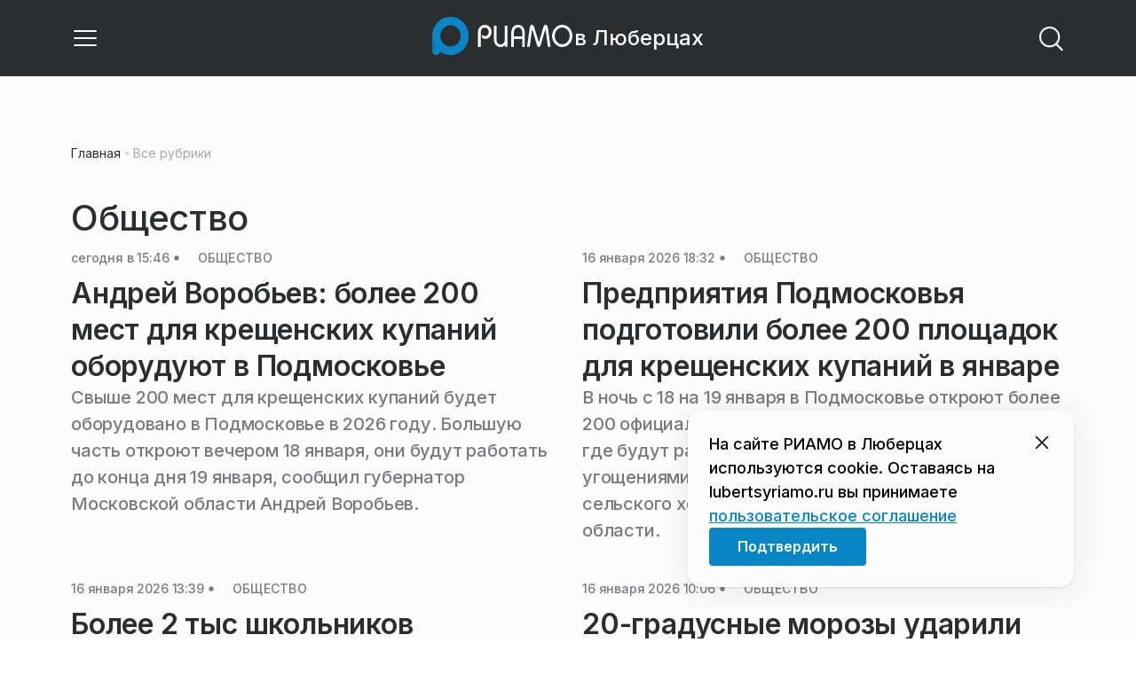

--- FILE ---
content_type: text/html; charset=utf-8
request_url: https://lubertsyriamo.ru/category/obschestvo/?page=1
body_size: 36474
content:
<!DOCTYPE html><html lang="ru" class="__variable_6a5886"><head><meta charSet="utf-8"/><meta name="viewport" content="width=device-width, initial-scale=1, user-scalable=no"/><link rel="stylesheet" href="https://static.riamo.ru/_next/static/css/d0d5d7830224a9d0.css" data-precedence="next"/><link rel="stylesheet" href="https://static.riamo.ru/_next/static/css/b9deb6013e8ef6a8.css" data-precedence="next"/><link rel="stylesheet" href="https://static.riamo.ru/_next/static/css/c92bdbeb4018c0c9.css" data-precedence="next"/><link rel="stylesheet" href="https://static.riamo.ru/_next/static/css/8344d6f978701cf4.css" data-precedence="next"/><link rel="stylesheet" href="https://static.riamo.ru/_next/static/css/bdb44b41c8e9d99d.css" data-precedence="next"/><link rel="stylesheet" href="https://static.riamo.ru/_next/static/css/f0704ed91d54424e.css" data-precedence="next"/><link rel="stylesheet" href="https://static.riamo.ru/_next/static/css/aa7aecdbe932f12c.css" data-precedence="next"/><link rel="stylesheet" href="https://static.riamo.ru/_next/static/css/a9d1020506ae1f40.css" data-precedence="next"/><link rel="stylesheet" href="https://static.riamo.ru/_next/static/css/fa30d6ec5172a74d.css" data-precedence="next"/><link rel="stylesheet" href="https://static.riamo.ru/_next/static/css/1db9d498fb98fcc9.css" data-precedence="next"/><link rel="stylesheet" href="https://static.riamo.ru/_next/static/css/c8f8780f65fbf8ac.css" data-precedence="next"/><link rel="stylesheet" href="https://static.riamo.ru/_next/static/css/c8c639ebf7ad977a.css" data-precedence="next"/><link rel="stylesheet" href="https://static.riamo.ru/_next/static/css/ce7d264bb7f61b9d.css" data-precedence="next"/><link rel="stylesheet" href="https://static.riamo.ru/_next/static/css/ba9819ef1782e40c.css" data-precedence="next"/><link rel="stylesheet" href="https://static.riamo.ru/_next/static/css/74facd11a91e9d14.css" data-precedence="next"/><link rel="stylesheet" href="https://static.riamo.ru/_next/static/css/80278cef024cdf0f.css" data-precedence="next"/><link rel="stylesheet" href="https://static.riamo.ru/_next/static/css/b84622d5a92a746d.css" data-precedence="next"/><link rel="stylesheet" href="https://static.riamo.ru/_next/static/css/1988c1a80a788db8.css" data-precedence="next"/><link rel="stylesheet" href="https://static.riamo.ru/_next/static/css/9a0054657e19407f.css" data-precedence="next"/><link rel="stylesheet" href="https://static.riamo.ru/_next/static/css/09d64aaabd3fd446.css" data-precedence="next"/><link rel="stylesheet" href="https://static.riamo.ru/_next/static/css/74d12f7b0ef662e0.css" data-precedence="next"/><link rel="stylesheet" href="https://static.riamo.ru/_next/static/css/caf27247a9b2c425.css" data-precedence="next"/><link rel="stylesheet" href="https://static.riamo.ru/_next/static/css/b902e8d60bd5d948.css" data-precedence="next"/><link rel="stylesheet" href="https://static.riamo.ru/_next/static/css/cc5909fa063b34d9.css" as="style" data-precedence="dynamic"/><link rel="stylesheet" href="https://static.riamo.ru/_next/static/css/9ee6813d1eed3dcc.css" as="style" data-precedence="dynamic"/><link rel="stylesheet" href="https://static.riamo.ru/_next/static/css/ad43e8e43bda7635.css" as="style" data-precedence="dynamic"/><link rel="stylesheet" href="https://static.riamo.ru/_next/static/css/54dda248ae0c2cd8.css" as="style" data-precedence="dynamic"/><link rel="stylesheet" href="https://static.riamo.ru/_next/static/css/305b62ececd13078.css" as="style" data-precedence="dynamic"/><link rel="stylesheet" href="https://static.riamo.ru/_next/static/css/53314ec9547aab1d.css" as="style" data-precedence="dynamic"/><link rel="stylesheet" href="https://static.riamo.ru/_next/static/css/f14bc97290792b7f.css" as="style" data-precedence="dynamic"/><link rel="stylesheet" href="https://static.riamo.ru/_next/static/css/a77ca4da5e625f4a.css" as="style" data-precedence="dynamic"/><link rel="stylesheet" href="https://static.riamo.ru/_next/static/css/cc317288d4956294.css" as="style" data-precedence="dynamic"/><link rel="stylesheet" href="https://static.riamo.ru/_next/static/css/849b48416e6464ec.css" as="style" data-precedence="dynamic"/><link rel="preload" as="script" fetchPriority="low" href="https://static.riamo.ru/_next/static/chunks/webpack-9d42b371ad548a5a.js"/><script src="https://static.riamo.ru/_next/static/chunks/0bded408-5bcedc20ffaffc6f.js" async=""></script><script src="https://static.riamo.ru/_next/static/chunks/6655-c1f89ffdfac2835c.js" async=""></script><script src="https://static.riamo.ru/_next/static/chunks/main-app-08a5b2d477c318c5.js" async=""></script><script src="https://static.riamo.ru/_next/static/chunks/6238-a1dbfd917e40e6e4.js" async=""></script><script src="https://static.riamo.ru/_next/static/chunks/6620-af96627c2912e9ca.js" async=""></script><script src="https://static.riamo.ru/_next/static/chunks/8195-cbc480fe15b6b3b8.js" async=""></script><script src="https://static.riamo.ru/_next/static/chunks/7769-1aa7771a703933a9.js" async=""></script><script src="https://static.riamo.ru/_next/static/chunks/app/%5Bdomain%5D/(root)/(withBreadcrumbs)/layout-1b729347e82bca03.js" async=""></script><script src="https://static.riamo.ru/_next/static/chunks/7454-85b87d6ae5c10c62.js" async=""></script><script src="https://static.riamo.ru/_next/static/chunks/5820-d6dba6a2e7e25462.js" async=""></script><script src="https://static.riamo.ru/_next/static/chunks/app/layout-33d7a73e617ac4f1.js" async=""></script><script src="https://static.riamo.ru/_next/static/chunks/317-232a4d56b008319e.js" async=""></script><script src="https://static.riamo.ru/_next/static/chunks/1379-24c130bf394a5831.js" async=""></script><script src="https://static.riamo.ru/_next/static/chunks/app/error-a536d526bb3b8c4e.js" async=""></script><script src="https://static.riamo.ru/_next/static/chunks/app/%5Bdomain%5D/(root)/not-found-586b23c28af73a61.js" async=""></script><script src="https://static.riamo.ru/_next/static/chunks/4841-3d82afd15aa65287.js" async=""></script><script src="https://static.riamo.ru/_next/static/chunks/4732-9ceffe6d14fe497e.js" async=""></script><script src="https://static.riamo.ru/_next/static/chunks/9377-93bce75f35396c82.js" async=""></script><script src="https://static.riamo.ru/_next/static/chunks/1240-de92ae463eacb171.js" async=""></script><script src="https://static.riamo.ru/_next/static/chunks/591-6c93e84bce6f7dd1.js" async=""></script><script src="https://static.riamo.ru/_next/static/chunks/4986-8a2b5d4829fafff2.js" async=""></script><script src="https://static.riamo.ru/_next/static/chunks/app/%5Bdomain%5D/(root)/(withBreadcrumbs)/category/%5Bcategory%5D/page-de3c7dce6a758b93.js" async=""></script><script src="https://static.riamo.ru/_next/static/chunks/9708-8432d91a9a5482f9.js" async=""></script><script src="https://static.riamo.ru/_next/static/chunks/6918-53808072e4b91c03.js" async=""></script><script src="https://static.riamo.ru/_next/static/chunks/app/%5Bdomain%5D/(root)/layout-0f9a7857eda9ede0.js" async=""></script><script src="https://static.riamo.ru/_next/static/chunks/app/%5Bdomain%5D/(root)/error-bd327e31add5e4e5.js" async=""></script><script src="https://static.riamo.ru/_next/static/chunks/4186-ba92eb9eb736f672.js" async=""></script><script src="https://static.riamo.ru/_next/static/chunks/1753-98c7371a7484bcfa.js" async=""></script><script src="https://static.riamo.ru/_next/static/chunks/6645-2f43f42bc9941eb7.js" async=""></script><script src="https://static.riamo.ru/_next/static/chunks/407-c469637ca69ee7cb.js" async=""></script><script src="https://static.riamo.ru/_next/static/chunks/2914-fe77516b18d512d6.js" async=""></script><script src="https://static.riamo.ru/_next/static/chunks/9719-07dd0826f7508652.js" async=""></script><script src="https://static.riamo.ru/_next/static/chunks/app/%5Bdomain%5D/(root)/page-8f22a347abb6aa5d.js" async=""></script><link rel="preload" href="https://cdn.ampproject.org/v0/amp-analytics-0.1.js" as="script"/><link rel="preload" href="https://yandex.ru/ads/system/adsdk.js" as="script"/><title>Общество | Новости и статьи на сегодня | РИАМО в Люберцах</title><meta name="description" content="Последние новости и статьи по теме «Общество» на сайте РИАМО в Люберцах"/><link rel="canonical" href="https://lubertsyriamo.ru/category/obschestvo/?page=1"/><meta property="og:title" content="Общество | Новости и статьи на сегодня | РИАМО в Люберцах | Новости и статьи на сегодня | "/><meta property="og:description" content="Общество | Новости и статьи на сегодня | РИАМО в Люберцах | Свежие новости на сайте РИАМО в Люберцах"/><meta property="og:url" content="https://lubertsyriamo.ru/category/obschestvo/"/><meta property="og:site_name" content="РИАМО в Люберцах"/><meta property="og:locale" content="ru_ru"/><meta property="og:image" content="https://lubertsyriamo.ru/api/og/?title=%D0%9E%D0%B1%D1%89%D0%B5%D1%81%D1%82%D0%B2%D0%BE%20%7C%20%D0%9D%D0%BE%D0%B2%D0%BE%D1%81%D1%82%D0%B8%20%D0%B8%20%D1%81%D1%82%D0%B0%D1%82%D1%8C%D0%B8%20%D0%BD%D0%B0%20%D1%81%D0%B5%D0%B3%D0%BE%D0%B4%D0%BD%D1%8F%20%7C%20%D0%A0%D0%98%D0%90%D0%9C%D0%9E%20%D0%B2%20%D0%9B%D1%8E%D0%B1%D0%B5%D1%80%D1%86%D0%B0%D1%85&amp;desc=%D0%A1%D0%B2%D0%B5%D0%B6%D0%B8%D0%B5%20%D0%BD%D0%BE%D0%B2%D0%BE%D1%81%D1%82%D0%B8%20%D0%BD%D0%B0%20%D1%81%D0%B0%D0%B9%D1%82%D0%B5%20%D0%A0%D0%98%D0%90%D0%9C%D0%9E%20%D0%B2%20%D0%9B%D1%8E%D0%B1%D0%B5%D1%80%D1%86%D0%B0%D1%85"/><meta property="og:image:width" content="1920"/><meta property="og:image:height" content="1080"/><meta property="og:image:alt" content="Общество | Новости и статьи на сегодня | РИАМО в Люберцах | Новости и статьи на сегодня | "/><meta property="og:type" content="website"/><meta name="twitter:card" content="summary_large_image"/><meta name="twitter:title" content="Общество | Новости и статьи на сегодня | РИАМО в Люберцах | Новости и статьи на сегодня | "/><meta name="twitter:description" content="Общество | Новости и статьи на сегодня | РИАМО в Люберцах | Свежие новости на сайте РИАМО в Люберцах"/><meta name="twitter:image" content="https://lubertsyriamo.ru/api/og/?title=%D0%9E%D0%B1%D1%89%D0%B5%D1%81%D1%82%D0%B2%D0%BE%20%7C%20%D0%9D%D0%BE%D0%B2%D0%BE%D1%81%D1%82%D0%B8%20%D0%B8%20%D1%81%D1%82%D0%B0%D1%82%D1%8C%D0%B8%20%D0%BD%D0%B0%20%D1%81%D0%B5%D0%B3%D0%BE%D0%B4%D0%BD%D1%8F%20%7C%20%D0%A0%D0%98%D0%90%D0%9C%D0%9E%20%D0%B2%20%D0%9B%D1%8E%D0%B1%D0%B5%D1%80%D1%86%D0%B0%D1%85&amp;desc=%D0%A1%D0%B2%D0%B5%D0%B6%D0%B8%D0%B5%20%D0%BD%D0%BE%D0%B2%D0%BE%D1%81%D1%82%D0%B8%20%D0%BD%D0%B0%20%D1%81%D0%B0%D0%B9%D1%82%D0%B5%20%D0%A0%D0%98%D0%90%D0%9C%D0%9E%20%D0%B2%20%D0%9B%D1%8E%D0%B1%D0%B5%D1%80%D1%86%D0%B0%D1%85"/><meta name="twitter:image:width" content="1920"/><meta name="twitter:image:height" content="1080"/><meta name="twitter:image:alt" content="Общество | Новости и статьи на сегодня | РИАМО в Люберцах | Новости и статьи на сегодня | "/><link rel="icon" href="/favicon.ico" type="image/x-icon" sizes="16x16"/><meta name="next-size-adjust"/><script src="https://static.riamo.ru/_next/static/chunks/polyfills-42372ed130431b0a.js" noModule=""></script></head><body><script>(self.__next_s=self.__next_s||[]).push([0,{"type":"text/javascript","children":"\r\n   (function(m,e,t,r,i,k,a){m[i]=m[i]||function(){(m[i].a=m[i].a||[]).push(arguments)};\r\n   m[i].l=1*new Date();\r\n   for (var j = 0; j < document.scripts.length; j++) {if (document.scripts[j].src === r) { return; }}\r\n   k=e.createElement(t),a=e.getElementsByTagName(t)[0],k.async=1,k.src=r,a.parentNode.insertBefore(k,a)})\r\n   (window, document, \"script\", \"https://mc.yandex.ru/metrika/tag.js\", \"ym\");\r\n\r\n   ym(38732960, \"init\", {\r\n        clickmap:true,\r\n        trackLinks:true,\r\n        accurateTrackBounce:true,\r\n        webvisor:true\r\n   });\r\n","id":"metrika-riamo-lubersty"}])</script><noscript><div><img alt='' src='https://mc.yandex.ru/watch/38732960' style='position:absolute; left:-9999px;'></div></noscript><script>(self.__next_s=self.__next_s||[]).push([0,{"type":"text/javascript","children":"\r\nvar _tmr = window._tmr || (window._tmr = []);\r\n_tmr.push({id: \"2799842\", type: \"pageView\", start: (new Date()).getTime()});\r\n(function (d, w, id) {\r\n  if (d.getElementById(id)) return;\r\n  var ts = d.createElement(\"script\"); ts.type = \"text/javascript\"; ts.async = true; ts.id = id;\r\n  ts.src = (d.location.protocol == \"https:\" ? \"https:\" : \"http:\") + \"//top-fwz1.mail.ru/js/code.js\";\r\n  var f = function () {var s = d.getElementsByTagName(\"script\")[0]; s.parentNode.insertBefore(ts, s);};\r\n  if (w.opera == \"[object Opera]\") { d.addEventListener(\"DOMContentLoaded\", f, false); } else { f(); }\r\n})(document, window, \"topmailru-code\");\r\n","id":"mail-riamo-lubersty"}])</script><noscript><div style='position:absolute;left:-10000px;'>
<img alt='Рейтинг@Mail.ru' height='1' src='//top-fwz1.mail.ru/counter?id=2799842;js=na' style='border:0;' width='1'>
</div></noscript><script>(self.__next_s=self.__next_s||[]).push([0,{"children":"\nnew Image().src = \"https://counter.yadro.ru/hit?r\"+\nescape(document.referrer)+((typeof(screen)==\"undefined\")?\"\":\n\";s\"+screen.width+\"*\"+screen.height+\"*\"+(screen.colorDepth?\nscreen.colorDepth:screen.pixelDepth))+\";u\"+escape(document.URL)+\n\";h\"+escape(document.title.substring(0,150))+\n\";\"+Math.random();","id":"HeadScript_113_1"}])</script><script>(self.__next_s=self.__next_s||[]).push(["https://cdn.ampproject.org/v0/amp-analytics-0.1.js",{"async":true,"custom-element":"amp-analytics","id":"HeadScript_113_2"}])</script><amp-analytics id="analytics_liveinternet"><script>(self.__next_s=self.__next_s||[]).push([0,{"type":"application/json","children":"{\n \"requests\": {\n   \"pageview\": \"https://counter.yadro.ru/hit?u${ampdocUrl};r${documentReferrer};s${screenWidth}*${screenHeight}*32;h${title};${random}\"\n },\n \"triggers\": {\n  \"track pageview\": {\n   \"on\": \"visible\",\n   \"request\": \"pageview\"\n  }\n }\n}","id":"HeadScript_113_3"}])</script></amp-analytics><script>(self.__next_s=self.__next_s||[]).push(["https://yandex.ru/ads/system/adsdk.js",{}])</script><div class="_1vyk8ks3"><div class="_1vyk8ks8 _1vyk8ks6"></div><!--$--><header class="_1fvof7f7 _1fvof7f1" id="header_sticky"><div class="_1fvof7f2"><button type="button" class="_1wm689p4 _1wm689p3 _1wm689pf _1wm689pd _1wm689pa "><svg width="1em" height="1em" viewBox="0 0 24 24" fill="none" xmlns="http://www.w3.org/2000/svg"><path fill-rule="evenodd" clip-rule="evenodd" d="M2.25 6A.75.75 0 0 1 3 5.25h18a.75.75 0 0 1 0 1.5H3A.75.75 0 0 1 2.25 6ZM2.25 12a.75.75 0 0 1 .75-.75h18a.75.75 0 0 1 0 1.5H3a.75.75 0 0 1-.75-.75ZM2.25 18a.75.75 0 0 1 .75-.75h18a.75.75 0 0 1 0 1.5H3a.75.75 0 0 1-.75-.75Z" fill="currentColor"></path></svg></button><div class="_1fvof7f6"><div class="_1fvof7f8"><a class="xtn0kl0" href="/"><div class="_1j9v8300"><div class="_1j9v8303"><svg xmlns="http://www.w3.org/2000/svg" width="100%" height="100%" viewBox="0 0 163 45" fill="none"><path fill="url(#a)" d="M4.49 44C2.012 44 0 41.888 0 39.286V21.993c0-2.602 2.012-4.714 4.49-4.714 2.485 0 4.49 2.112 4.49 4.714v17.293C8.98 41.888 6.968 44 4.49 44Z"></path><path fill="#0786C3" d="M20.953 0C9.378 0 0 9.847 0 22s9.378 22 20.953 22 20.953-9.847 20.953-22S32.521 0 20.953 0Zm0 34.24c-6.44 0-11.657-5.479-11.657-12.24S14.513 9.76 20.953 9.76 32.611 15.24 32.611 22c0 6.762-5.218 12.24-11.658 12.24Z"></path><path fill="#FCFCFC" d="M52.508 19.579c0-1.564.073-2.78.2-3.669.127-.888.455-1.776.964-2.664 1.491-2.703 3.71-4.035 6.693-4.035 2.145 0 3.982.791 5.492 2.394 1.528 1.583 2.273 3.514 2.273 5.773 0 2.085-.636 3.957-1.927 5.58-1.274 1.621-2.82 2.432-4.62 2.432-.891 0-1.691-.077-2.364-.27a4.985 4.985 0 0 1-1.837-.888l-.564-4.016a4.73 4.73 0 0 0 1.692 1.428c.709.367 1.436.56 2.182.56 1.182 0 2.182-.482 2.983-1.428.8-.946 1.218-2.105 1.218-3.476 0-1.37-.455-2.529-1.346-3.494-.891-.965-1.982-1.429-3.273-1.429-1.4 0-2.528.502-3.365 1.525-.837 1.004-1.255 2.395-1.255 4.17v16.72h-3.146V19.58ZM73.73 25.227c0 4.345 1.594 6.526 4.815 6.526 1.455 0 2.65-.54 3.568-1.622.832-.988 1.247-2.126 1.247-3.43V10.142h2.996v24.22H83.36v-1.957c-.364.745-1.004 1.324-1.957 1.752a6.898 6.898 0 0 1-2.858.634c-2.338 0-4.226-.839-5.663-2.517-1.438-1.678-2.148-3.99-2.148-6.899V10.125h2.996v15.102ZM103.336 34.792v-9.107h-9.64v9.107h-3V19.014c0-3.055.71-5.452 2.15-7.193 1.44-1.74 3.33-2.61 5.67-2.61 2.341 0 4.213.87 5.652 2.61 1.44 1.74 2.15 4.138 2.15 7.193v15.778h-2.999.017Zm-4.82-22.468c-1.543 0-2.74.56-3.572 1.702-.832 1.14-1.248 2.823-1.248 5.066v3.422h9.64v-3.422c0-4.506-1.612-6.768-4.82-6.768ZM108.941 34.466l3.05-22.204c.276-2.034 1.103-3.051 2.518-3.051 1.231 0 2.095.825 2.555 2.495l5.329 17.77 5.311-17.77c.46-1.67 1.324-2.495 2.555-2.495 1.415 0 2.242 1.017 2.518 3.051l3.051 22.204h-3.051l-2.72-20.534-5.477 18.327c-.533 1.689-1.268 2.533-2.187 2.533-.533 0-.955-.192-1.305-.595-.33-.383-.643-1.036-.918-1.938l-5.477-18.327-2.683 20.534h-3.088.019ZM137.563 21.983c0-3.445 1.172-6.434 3.498-8.965 2.325-2.55 5.077-3.807 8.237-3.807s5.983 1.256 8.273 3.769c2.29 2.512 3.426 5.52 3.426 9.003 0 3.483-1.136 6.452-3.426 9.003-2.29 2.55-5.042 3.806-8.273 3.806s-5.912-1.256-8.237-3.787c-2.326-2.513-3.498-5.54-3.498-9.041v.019Zm3.143-.038c0 2.588.834 4.853 2.521 6.795 1.668 1.941 3.692 2.912 6.071 2.912 2.379 0 4.385-.971 6.054-2.912 1.668-1.942 2.503-4.207 2.503-6.795 0-2.59-.835-4.816-2.503-6.758-1.669-1.94-3.675-2.912-6.054-2.912-2.379 0-4.367.971-6.054 2.893-1.686 1.923-2.538 4.188-2.538 6.796v-.02Z"></path><defs><linearGradient id="a" x1="20.953" x2="20.953" y1="44" y2="-0.012" gradientUnits="userSpaceOnUse"><stop stop-color="#0786C3"></stop><stop offset="0.12" stop-color="#0681BD"></stop><stop offset="0.29" stop-color="#0674AC"></stop><stop offset="0.47" stop-color="#045F91"></stop><stop offset="0.67" stop-color="#03426B"></stop><stop offset="0.88" stop-color="#011D3B"></stop><stop offset="1" stop-color="#00051D"></stop></linearGradient><linearGradient id="b" x1="20.9187" y1="35" x2="20.9187" y2="-0.00944243" gradientUnits="userSpaceOnUse"><stop stop-color="#7E7E7E"></stop><stop offset="1" stop-color="#00051D"></stop></linearGradient></defs></svg></div><span class="_1j9v8301">в Люберцах</span></div></a></div></div><div class="_12u3f1e0"><button type="button" class="_1wm689p4 _1wm689p3 _1wm689pf _1wm689pd _1wm689pa "><svg width="1em" height="1em" viewBox="0 0 24 24" fill="none" xmlns="http://www.w3.org/2000/svg"><path fill-rule="evenodd" clip-rule="evenodd" d="M11 3.75a7.25 7.25 0 1 0 0 14.5 7.25 7.25 0 0 0 0-14.5ZM2.25 11a8.75 8.75 0 1 1 17.5 0 8.75 8.75 0 0 1-17.5 0Z" fill="currentColor"></path><path fill-rule="evenodd" clip-rule="evenodd" d="M15.97 16.428a.75.75 0 0 1 1.06 0l5 5a.75.75 0 1 1-1.06 1.06l-5-5a.75.75 0 0 1 0-1.06Z" fill="currentColor"></path></svg></button></div></div></header><!--/$--><div class="_1vyk8ks9"></div><main class="_1vyk8ksb _1vyk8ksa _1vyk8ks5"> <!-- --><div class="_3gsgzd0"><div class="apdk2q0"></div></div><div class="_1gwt9311"><h1 class="_17yn96e0">Общество</h1><div class="_173ux700"><article class="_1i8pq984"><div class="_1i8pq986 _1i8pq988 _1i8pq989"><div class="_1i8pq98u _1i8pq985"><a class="_1i8pq98v _1i8pq98u _1i8pq98y  wp347i4 wp347i3 wp347i5 wp347i9 wp347ie" href="/news/obschestvo/andrej-vorobev-bolee-200-mest-dlja-kreschenskih-kupanij-oborudujut-v-podmoskove/"><img alt="Андрей Воробьев: более 200 мест для крещенских купаний оборудуют в Подмосковье" loading="lazy" decoding="async" data-nimg="fill" class="_1i8pq98v _1i8pq98u _1i8pq98y " style="position:absolute;height:100%;width:100%;left:0;top:0;right:0;bottom:0;color:transparent" sizes="120px" srcSet="https://media.riamo.ru/get_resized/buQT8EfJPb5mrSqtGHQh3mQl-sI=/658x370/filters:rs(fill-down):format(webp)/aHR0cHM6Ly94bi0tODBhaGNubGhzeGoueG4tLXAxYWkvbWVkaWEvbXVsdGltZWRpYS9tZWRpYWZpbGUvZmlsZS8yMDIzLzA0LzA2LzIwMjMwNDA0LWNoZV8xNDc1LmpwZw.webp 658w, https://media.riamo.ru/get_resized/fMjWNPheOtWOIXN6uSX5WzLoNfU=/720x405/filters:rs(fill-down):format(webp)/aHR0cHM6Ly94bi0tODBhaGNubGhzeGoueG4tLXAxYWkvbWVkaWEvbXVsdGltZWRpYS9tZWRpYWZpbGUvZmlsZS8yMDIzLzA0LzA2LzIwMjMwNDA0LWNoZV8xNDc1LmpwZw.webp 720w, https://media.riamo.ru/get_resized/fSRpX06KeuSZvFxl-KkTBed1YCg=/1080x607/filters:rs(fill-down):format(webp)/aHR0cHM6Ly94bi0tODBhaGNubGhzeGoueG4tLXAxYWkvbWVkaWEvbXVsdGltZWRpYS9tZWRpYWZpbGUvZmlsZS8yMDIzLzA0LzA2LzIwMjMwNDA0LWNoZV8xNDc1LmpwZw.webp 1080w, https://media.riamo.ru/get_resized/lNTkIY5m-lGVQ-bXKCxsRVNiQ_w=/1440x810/filters:rs(fill-down):format(webp)/aHR0cHM6Ly94bi0tODBhaGNubGhzeGoueG4tLXAxYWkvbWVkaWEvbXVsdGltZWRpYS9tZWRpYWZpbGUvZmlsZS8yMDIzLzA0LzA2LzIwMjMwNDA0LWNoZV8xNDc1LmpwZw.webp 1440w, https://media.riamo.ru/get_resized/BWGZKyEMQCfxPbPjyDEn0inXtDc=/1920x1080/filters:rs(fill-down):format(webp)/aHR0cHM6Ly94bi0tODBhaGNubGhzeGoueG4tLXAxYWkvbWVkaWEvbXVsdGltZWRpYS9tZWRpYWZpbGUvZmlsZS8yMDIzLzA0LzA2LzIwMjMwNDA0LWNoZV8xNDc1LmpwZw.webp 1920w" src="https://media.riamo.ru/get_resized/BWGZKyEMQCfxPbPjyDEn0inXtDc=/1920x1080/filters:rs(fill-down):format(webp)/aHR0cHM6Ly94bi0tODBhaGNubGhzeGoueG4tLXAxYWkvbWVkaWEvbXVsdGltZWRpYS9tZWRpYWZpbGUvZmlsZS8yMDIzLzA0LzA2LzIwMjMwNDA0LWNoZV8xNDc1LmpwZw.webp"/></a></div><div class="_1i8pq98c _1i8pq98e"><div class="_1i8pq98f _1i8pq98g"><div class="_196stya1 _196stya0 _196styae _1i8pq98r"><time class="_195idab1 _195idab0 xtn0kl0 _195idab2" dateTime="2026-01-17T15:46+0300">сегодня в 15:46</time></div><svg width="1em" height="1em" viewBox="0 0 24 24" fill="none" xmlns="http://www.w3.org/2000/svg"><circle cx="12" cy="12" r="4" fill="currentColor"></circle></svg><a class="_1i8pq98s _1maqkdn1 _1maqkdn0 _1maqkdnq _1maqkdn6 _1maqkdnb _1maqkdna _1maqkdn2" href="/category/obschestvo/"><span class="_1i8pq98t xtn0kl0">Общество</span></a></div><a href="/news/obschestvo/andrej-vorobev-bolee-200-mest-dlja-kreschenskih-kupanij-oborudujut-v-podmoskove/"><h3 class="_1i8pq98j xtn0kl0 _1i8pq98k">Андрей Воробьев: более 200 мест для крещенских купаний оборудуют в Подмосковье</h3></a><h4 class="_1i8pq98n xtn0kl0 _1i8pq98o">Свыше 200 мест для крещенских купаний будет оборудовано в Подмосковье в 2026 году. Большую часть откроют вечером 18 января, они будут работать до конца дня 19 января, сообщил губернатор Московской области Андрей Воробьев.</h4></div></div></article><article class="_1i8pq984"><div class="_1i8pq986 _1i8pq988 _1i8pq989"><div class="_1i8pq98u _1i8pq985"><a class="_1i8pq98v _1i8pq98u _1i8pq98y  wp347i4 wp347i3 wp347i5 wp347i9 wp347ie" href="/news/obschestvo/predprijatija-podmoskovja-podgotovili-bolee-200-ploschadok-dlja-kreschenskih-kupanij-v-janvare/"><img alt="Предприятия Подмосковья подготовили более 200 площадок для крещенских купаний в январе" loading="lazy" decoding="async" data-nimg="fill" class="_1i8pq98v _1i8pq98u _1i8pq98y " style="position:absolute;height:100%;width:100%;left:0;top:0;right:0;bottom:0;color:transparent" sizes="120px" srcSet="https://media.riamo.ru/get_resized/qupEchG1bGOTEXCrE4pHPddWtnw=/658x370/filters:rs(fill-down):format(webp)/YXJ0aWNsZXMvaW1hZ2UvMjAyNi8xL2FydGljbGVzaW1hZ2UyMDI2MW1lZGlhc3Rva3JmLTEtYTlidG16OS0wYnlna2lwLmpwZw.webp 658w, https://media.riamo.ru/get_resized/vwJLfG8u4BSMB5tCcfZvykEuYBk=/720x405/filters:rs(fill-down):format(webp)/YXJ0aWNsZXMvaW1hZ2UvMjAyNi8xL2FydGljbGVzaW1hZ2UyMDI2MW1lZGlhc3Rva3JmLTEtYTlidG16OS0wYnlna2lwLmpwZw.webp 720w, https://media.riamo.ru/get_resized/XFNHJ2IsaN1pEzNUHLFNkoHH-rM=/1080x607/filters:rs(fill-down):format(webp)/YXJ0aWNsZXMvaW1hZ2UvMjAyNi8xL2FydGljbGVzaW1hZ2UyMDI2MW1lZGlhc3Rva3JmLTEtYTlidG16OS0wYnlna2lwLmpwZw.webp 1080w, https://media.riamo.ru/get_resized/LCGTp7D0s9edYIcN5FuGcvNymvY=/1440x810/filters:rs(fill-down):format(webp)/YXJ0aWNsZXMvaW1hZ2UvMjAyNi8xL2FydGljbGVzaW1hZ2UyMDI2MW1lZGlhc3Rva3JmLTEtYTlidG16OS0wYnlna2lwLmpwZw.webp 1440w, https://media.riamo.ru/get_resized/Vfi8t-OvAD_c-Ys8o2HF1o5rizs=/1920x1080/filters:rs(fill-down):format(webp)/YXJ0aWNsZXMvaW1hZ2UvMjAyNi8xL2FydGljbGVzaW1hZ2UyMDI2MW1lZGlhc3Rva3JmLTEtYTlidG16OS0wYnlna2lwLmpwZw.webp 1920w" src="https://media.riamo.ru/get_resized/Vfi8t-OvAD_c-Ys8o2HF1o5rizs=/1920x1080/filters:rs(fill-down):format(webp)/YXJ0aWNsZXMvaW1hZ2UvMjAyNi8xL2FydGljbGVzaW1hZ2UyMDI2MW1lZGlhc3Rva3JmLTEtYTlidG16OS0wYnlna2lwLmpwZw.webp"/></a></div><div class="_1i8pq98c _1i8pq98e"><div class="_1i8pq98f _1i8pq98g"><div class="_196stya1 _196stya0 _196styae _1i8pq98r"><time class="_195idab1 _195idab0 xtn0kl0 _195idab2" dateTime="2026-01-16T18:32+0300">16 января 2026 18:32</time></div><svg width="1em" height="1em" viewBox="0 0 24 24" fill="none" xmlns="http://www.w3.org/2000/svg"><circle cx="12" cy="12" r="4" fill="currentColor"></circle></svg><a class="_1i8pq98s _1maqkdn1 _1maqkdn0 _1maqkdnq _1maqkdn6 _1maqkdnb _1maqkdna _1maqkdn2" href="/category/obschestvo/"><span class="_1i8pq98t xtn0kl0">Общество</span></a></div><a href="/news/obschestvo/predprijatija-podmoskovja-podgotovili-bolee-200-ploschadok-dlja-kreschenskih-kupanij-v-janvare/"><h3 class="_1i8pq98j xtn0kl0 _1i8pq98k">Предприятия Подмосковья подготовили более 200 площадок для крещенских купаний в январе</h3></a><h4 class="_1i8pq98n xtn0kl0 _1i8pq98o">В ночь с 18 на 19 января в Подмосковье откроют более 200 официальных площадок для крещенских купаний, где будут работать пункты с горячим чаем и угощениями, сообщает пресс-служба министерства сельского хозяйства и продовольствия Московской области.</h4></div></div></article><article class="_1i8pq984"><div class="_1i8pq986 _1i8pq988 _1i8pq989"><div class="_1i8pq98u _1i8pq985"><a class="_1i8pq98v _1i8pq98u _1i8pq98y  wp347i4 wp347i3 wp347i5 wp347i9 wp347ie" href="/news/obschestvo/bolee-2-tys-shkolnikov-podmoskovja-uchastvujut-v-aktsii-po-podderzhke-zimujuschih-ptits/"><img alt="Более 2 тыс школьников Подмосковья участвуют в акции по поддержке зимующих птиц" loading="lazy" decoding="async" data-nimg="fill" class="_1i8pq98v _1i8pq98u _1i8pq98y " style="position:absolute;height:100%;width:100%;left:0;top:0;right:0;bottom:0;color:transparent" sizes="120px" srcSet="https://media.riamo.ru/get_resized/cvMTyKlIuGiGbPYUuPjsEHwyIyI=/658x370/filters:rs(fill-down):format(webp)/YXJ0aWNsZXMvaW1hZ2UvMjAyNi8xL2FydGljbGVzaW1hZ2UyMDI2MXBob3RvLTIwMjYtMDEtMTYtMTItMDAtMjktZ2R0cHB0by5qcGc.webp 658w, https://media.riamo.ru/get_resized/D9sD-7wf7inenViMw2gcsFJjWH4=/720x405/filters:rs(fill-down):format(webp)/YXJ0aWNsZXMvaW1hZ2UvMjAyNi8xL2FydGljbGVzaW1hZ2UyMDI2MXBob3RvLTIwMjYtMDEtMTYtMTItMDAtMjktZ2R0cHB0by5qcGc.webp 720w, https://media.riamo.ru/get_resized/Rp-qO3z3XwK2E28UF1xdsRRWN3I=/1080x607/filters:rs(fill-down):format(webp)/YXJ0aWNsZXMvaW1hZ2UvMjAyNi8xL2FydGljbGVzaW1hZ2UyMDI2MXBob3RvLTIwMjYtMDEtMTYtMTItMDAtMjktZ2R0cHB0by5qcGc.webp 1080w, https://media.riamo.ru/get_resized/oic9MIEi6d3uCmealjWrAy7xFcs=/1440x810/filters:rs(fill-down):format(webp)/YXJ0aWNsZXMvaW1hZ2UvMjAyNi8xL2FydGljbGVzaW1hZ2UyMDI2MXBob3RvLTIwMjYtMDEtMTYtMTItMDAtMjktZ2R0cHB0by5qcGc.webp 1440w, https://media.riamo.ru/get_resized/jO9avvRgYq_Px5B2GQJqGfI2j94=/1920x1080/filters:rs(fill-down):format(webp)/YXJ0aWNsZXMvaW1hZ2UvMjAyNi8xL2FydGljbGVzaW1hZ2UyMDI2MXBob3RvLTIwMjYtMDEtMTYtMTItMDAtMjktZ2R0cHB0by5qcGc.webp 1920w" src="https://media.riamo.ru/get_resized/jO9avvRgYq_Px5B2GQJqGfI2j94=/1920x1080/filters:rs(fill-down):format(webp)/YXJ0aWNsZXMvaW1hZ2UvMjAyNi8xL2FydGljbGVzaW1hZ2UyMDI2MXBob3RvLTIwMjYtMDEtMTYtMTItMDAtMjktZ2R0cHB0by5qcGc.webp"/></a></div><div class="_1i8pq98c _1i8pq98e"><div class="_1i8pq98f _1i8pq98g"><div class="_196stya1 _196stya0 _196styae _1i8pq98r"><time class="_195idab1 _195idab0 xtn0kl0 _195idab2" dateTime="2026-01-16T13:39+0300">16 января 2026 13:39</time></div><svg width="1em" height="1em" viewBox="0 0 24 24" fill="none" xmlns="http://www.w3.org/2000/svg"><circle cx="12" cy="12" r="4" fill="currentColor"></circle></svg><a class="_1i8pq98s _1maqkdn1 _1maqkdn0 _1maqkdnq _1maqkdn6 _1maqkdnb _1maqkdna _1maqkdn2" href="/category/obschestvo/"><span class="_1i8pq98t xtn0kl0">Общество</span></a></div><a href="/news/obschestvo/bolee-2-tys-shkolnikov-podmoskovja-uchastvujut-v-aktsii-po-podderzhke-zimujuschih-ptits/"><h3 class="_1i8pq98j xtn0kl0 _1i8pq98k">Более 2 тыс школьников Подмосковья участвуют в акции по поддержке зимующих птиц</h3></a><h4 class="_1i8pq98n xtn0kl0 _1i8pq98o">В Подмосковье свыше 2 тысяч школьников приняли участие в мероприятиях ко Всероссийскому дню зимующих птиц, изготавливая кормушки и помогая птицам вместе с педагогами и родителями, сообщает пресс-служба министерства образования Московской области.</h4></div></div></article><article class="_1i8pq984"><div class="_1i8pq986 _1i8pq988 _1i8pq989"><div class="_1i8pq98u _1i8pq985"><a class="_1i8pq98v _1i8pq98u _1i8pq98y  wp347i4 wp347i3 wp347i5 wp347i9 wp347ie" href="/news/obschestvo/20-gradusnye-morozy-udarili-v-moskovskom-regione-minuvshej-nochju/"><img alt="20-градусные морозы ударили в Московском регионе минувшей ночью" loading="lazy" decoding="async" data-nimg="fill" class="_1i8pq98v _1i8pq98u _1i8pq98y " style="position:absolute;height:100%;width:100%;left:0;top:0;right:0;bottom:0;color:transparent" sizes="120px" srcSet="https://media.riamo.ru/get_resized/qH6wcDFz_DaSbi3tcHJwAhAg1HU=/658x370/filters:rs(fill-down):format(webp)/aHR0cHM6Ly94bi0tODBhaGNubGhzeGoueG4tLXAxYWkvbWVkaWEvbXVsdGltZWRpYS9tZWRpYWZpbGUvZmlsZS8yMDE2LzEyLzA2L2tvbF82MzIyLmpwZw.webp 658w, https://media.riamo.ru/get_resized/HiY6JptZ5GcZu0_-Eu2NhzcbzIk=/720x405/filters:rs(fill-down):format(webp)/aHR0cHM6Ly94bi0tODBhaGNubGhzeGoueG4tLXAxYWkvbWVkaWEvbXVsdGltZWRpYS9tZWRpYWZpbGUvZmlsZS8yMDE2LzEyLzA2L2tvbF82MzIyLmpwZw.webp 720w, https://media.riamo.ru/get_resized/lM5hQAks5jYp9_snsuUNGOg3bbU=/1080x607/filters:rs(fill-down):format(webp)/aHR0cHM6Ly94bi0tODBhaGNubGhzeGoueG4tLXAxYWkvbWVkaWEvbXVsdGltZWRpYS9tZWRpYWZpbGUvZmlsZS8yMDE2LzEyLzA2L2tvbF82MzIyLmpwZw.webp 1080w, https://media.riamo.ru/get_resized/_WD_ytJvBD00WhtiyIaE4WF09qs=/1440x810/filters:rs(fill-down):format(webp)/aHR0cHM6Ly94bi0tODBhaGNubGhzeGoueG4tLXAxYWkvbWVkaWEvbXVsdGltZWRpYS9tZWRpYWZpbGUvZmlsZS8yMDE2LzEyLzA2L2tvbF82MzIyLmpwZw.webp 1440w, https://media.riamo.ru/get_resized/0IA4anT2sL_uSEySRWBRyxXmezs=/1920x1080/filters:rs(fill-down):format(webp)/aHR0cHM6Ly94bi0tODBhaGNubGhzeGoueG4tLXAxYWkvbWVkaWEvbXVsdGltZWRpYS9tZWRpYWZpbGUvZmlsZS8yMDE2LzEyLzA2L2tvbF82MzIyLmpwZw.webp 1920w" src="https://media.riamo.ru/get_resized/0IA4anT2sL_uSEySRWBRyxXmezs=/1920x1080/filters:rs(fill-down):format(webp)/aHR0cHM6Ly94bi0tODBhaGNubGhzeGoueG4tLXAxYWkvbWVkaWEvbXVsdGltZWRpYS9tZWRpYWZpbGUvZmlsZS8yMDE2LzEyLzA2L2tvbF82MzIyLmpwZw.webp"/></a></div><div class="_1i8pq98c _1i8pq98e"><div class="_1i8pq98f _1i8pq98g"><div class="_196stya1 _196stya0 _196styae _1i8pq98r"><time class="_195idab1 _195idab0 xtn0kl0 _195idab2" dateTime="2026-01-16T10:06+0300">16 января 2026 10:06</time></div><svg width="1em" height="1em" viewBox="0 0 24 24" fill="none" xmlns="http://www.w3.org/2000/svg"><circle cx="12" cy="12" r="4" fill="currentColor"></circle></svg><a class="_1i8pq98s _1maqkdn1 _1maqkdn0 _1maqkdnq _1maqkdn6 _1maqkdnb _1maqkdna _1maqkdn2" href="/category/obschestvo/"><span class="_1i8pq98t xtn0kl0">Общество</span></a></div><a href="/news/obschestvo/20-gradusnye-morozy-udarili-v-moskovskom-regione-minuvshej-nochju/"><h3 class="_1i8pq98j xtn0kl0 _1i8pq98k">20-градусные морозы ударили в Московском регионе минувшей ночью</h3></a><h4 class="_1i8pq98n xtn0kl0 _1i8pq98o">Минувшей ночью в Подмосковье и столице подморозило, термометры опустились ниже отметки в минус 20 градусов, сообщил ведущий специалист центра погоды «Фобос» Евгений Тишковец.</h4></div></div></article><article class="_1i8pq984"><div class="_1i8pq986 _1i8pq988 _1i8pq989"><div class="_1i8pq98u _1i8pq985"><a class="_1i8pq98v _1i8pq98u _1i8pq98y  wp347i4 wp347i3 wp347i5 wp347i9 wp347ie" href="/news/obschestvo/ekstremaly-prokatilis-na-divane-i-elektrobajke-po-ldu-v-podmoskove/"><img alt="Экстремалы прокатились на диване и электробайке по льду в Подмосковье" loading="lazy" decoding="async" data-nimg="fill" class="_1i8pq98v _1i8pq98u _1i8pq98y " style="position:absolute;height:100%;width:100%;left:0;top:0;right:0;bottom:0;color:transparent" sizes="120px" srcSet="https://media.riamo.ru/get_resized/-DpHCyLWPUKZ8KI5KwQxQs6n8So=/658x370/filters:rs(fill-down):format(webp)/YXJ0aWNsZXMvaW1hZ2UvMjAyNi8xL3NuaW1vay1la3JhbmEtMjAyNi0wMS0xNS0xOTUyNDcucG5n.webp 658w, https://media.riamo.ru/get_resized/pFkcSa-bjj8vqKcvz4QURlPDa0g=/720x405/filters:rs(fill-down):format(webp)/YXJ0aWNsZXMvaW1hZ2UvMjAyNi8xL3NuaW1vay1la3JhbmEtMjAyNi0wMS0xNS0xOTUyNDcucG5n.webp 720w, https://media.riamo.ru/get_resized/ddj3h6jLX_nj8nOLA_cTSLuc7T8=/1080x607/filters:rs(fill-down):format(webp)/YXJ0aWNsZXMvaW1hZ2UvMjAyNi8xL3NuaW1vay1la3JhbmEtMjAyNi0wMS0xNS0xOTUyNDcucG5n.webp 1080w, https://media.riamo.ru/get_resized/JDjDs-VYZlzQzhYldKCWRusPUlM=/1440x810/filters:rs(fill-down):format(webp)/YXJ0aWNsZXMvaW1hZ2UvMjAyNi8xL3NuaW1vay1la3JhbmEtMjAyNi0wMS0xNS0xOTUyNDcucG5n.webp 1440w, https://media.riamo.ru/get_resized/ufXN6DNTme7lNRGeu_ubaT7aPmA=/1920x1080/filters:rs(fill-down):format(webp)/YXJ0aWNsZXMvaW1hZ2UvMjAyNi8xL3NuaW1vay1la3JhbmEtMjAyNi0wMS0xNS0xOTUyNDcucG5n.webp 1920w" src="https://media.riamo.ru/get_resized/ufXN6DNTme7lNRGeu_ubaT7aPmA=/1920x1080/filters:rs(fill-down):format(webp)/YXJ0aWNsZXMvaW1hZ2UvMjAyNi8xL3NuaW1vay1la3JhbmEtMjAyNi0wMS0xNS0xOTUyNDcucG5n.webp"/></a></div><div class="_1i8pq98c _1i8pq98e"><div class="_1i8pq98f _1i8pq98g"><div class="_196stya1 _196stya0 _196styae _1i8pq98r"><time class="_195idab1 _195idab0 xtn0kl0 _195idab2" dateTime="2026-01-15T19:45+0300">15 января 2026 19:45</time></div><svg width="1em" height="1em" viewBox="0 0 24 24" fill="none" xmlns="http://www.w3.org/2000/svg"><circle cx="12" cy="12" r="4" fill="currentColor"></circle></svg><a class="_1i8pq98s _1maqkdn1 _1maqkdn0 _1maqkdnq _1maqkdn6 _1maqkdnb _1maqkdna _1maqkdn2" href="/category/obschestvo/"><span class="_1i8pq98t xtn0kl0">Общество</span></a></div><a href="/news/obschestvo/ekstremaly-prokatilis-na-divane-i-elektrobajke-po-ldu-v-podmoskove/"><h3 class="_1i8pq98j xtn0kl0 _1i8pq98k">Экстремалы прокатились на диване и электробайке по льду в Подмосковье</h3></a><h4 class="_1i8pq98n xtn0kl0 _1i8pq98o">В Подмосковье любители острых ощущений придумали необычный, но очень опасный способ провести время на замерзшем водоеме. Они решили использовать диван в качестве транспортного средства для катания по льду, прикрепив его к электробайку, пишет Telegram-канал «112».</h4></div></div></article><article class="_1i8pq984"><div class="_1i8pq986 _1i8pq988 _1i8pq989"><div class="_1i8pq98u _1i8pq985"><a class="_1i8pq98v _1i8pq98u _1i8pq98y  wp347i4 wp347i3 wp347i5 wp347i9 wp347ie" href="/news/obschestvo/bolee-30-tys-shkolnikov-prinjali-uchastie-v-festivale-horovogo-ispolnenija-v-podmoskove/"><img alt="Более 30 тыс школьников приняли участие в фестивале хорового исполнения в Подмосковье" loading="lazy" decoding="async" data-nimg="fill" class="_1i8pq98v _1i8pq98u _1i8pq98y " style="position:absolute;height:100%;width:100%;left:0;top:0;right:0;bottom:0;color:transparent" sizes="120px" srcSet="https://media.riamo.ru/get_resized/TlGa2SHUmorLgGCrtkJNwzJ5b-Y=/658x370/filters:rs(fill-down):format(webp)/YXJ0aWNsZXMvaW1hZ2UvMjAyNi8xL2FydGljbGVzaW1hZ2UyMDI2MWRzYy0yNTk3LWltbmR1NjEtZHM2YmE3dy5qcGc.webp 658w, https://media.riamo.ru/get_resized/CCaivtVvDfQnZ5CQov4z0UWS3RI=/720x405/filters:rs(fill-down):format(webp)/YXJ0aWNsZXMvaW1hZ2UvMjAyNi8xL2FydGljbGVzaW1hZ2UyMDI2MWRzYy0yNTk3LWltbmR1NjEtZHM2YmE3dy5qcGc.webp 720w, https://media.riamo.ru/get_resized/pifMwQcp9O97eo5R8Y4DXrYUodo=/1080x607/filters:rs(fill-down):format(webp)/YXJ0aWNsZXMvaW1hZ2UvMjAyNi8xL2FydGljbGVzaW1hZ2UyMDI2MWRzYy0yNTk3LWltbmR1NjEtZHM2YmE3dy5qcGc.webp 1080w, https://media.riamo.ru/get_resized/Am5cXHmIU22hFHwynqefr9eHfJI=/1440x810/filters:rs(fill-down):format(webp)/YXJ0aWNsZXMvaW1hZ2UvMjAyNi8xL2FydGljbGVzaW1hZ2UyMDI2MWRzYy0yNTk3LWltbmR1NjEtZHM2YmE3dy5qcGc.webp 1440w, https://media.riamo.ru/get_resized/BZ1uIYnRK8eCxok6gE1-kVjjzig=/1920x1080/filters:rs(fill-down):format(webp)/YXJ0aWNsZXMvaW1hZ2UvMjAyNi8xL2FydGljbGVzaW1hZ2UyMDI2MWRzYy0yNTk3LWltbmR1NjEtZHM2YmE3dy5qcGc.webp 1920w" src="https://media.riamo.ru/get_resized/BZ1uIYnRK8eCxok6gE1-kVjjzig=/1920x1080/filters:rs(fill-down):format(webp)/YXJ0aWNsZXMvaW1hZ2UvMjAyNi8xL2FydGljbGVzaW1hZ2UyMDI2MWRzYy0yNTk3LWltbmR1NjEtZHM2YmE3dy5qcGc.webp"/></a></div><div class="_1i8pq98c _1i8pq98e"><div class="_1i8pq98f _1i8pq98g"><div class="_196stya1 _196stya0 _196styae _1i8pq98r"><time class="_195idab1 _195idab0 xtn0kl0 _195idab2" dateTime="2026-01-15T18:20+0300">15 января 2026 18:20</time></div><svg width="1em" height="1em" viewBox="0 0 24 24" fill="none" xmlns="http://www.w3.org/2000/svg"><circle cx="12" cy="12" r="4" fill="currentColor"></circle></svg><a class="_1i8pq98s _1maqkdn1 _1maqkdn0 _1maqkdnq _1maqkdn6 _1maqkdnb _1maqkdna _1maqkdn2" href="/category/obschestvo/"><span class="_1i8pq98t xtn0kl0">Общество</span></a></div><a href="/news/obschestvo/bolee-30-tys-shkolnikov-prinjali-uchastie-v-festivale-horovogo-ispolnenija-v-podmoskove/"><h3 class="_1i8pq98j xtn0kl0 _1i8pq98k">Более 30 тыс школьников приняли участие в фестивале хорового исполнения в Подмосковье</h3></a><h4 class="_1i8pq98n xtn0kl0 _1i8pq98o">С ноября по декабрь 2025 года в Подмосковье прошли муниципальные этапы фестиваля хорового исполнения «Поющее Подмосковье», в которых участвовали более 30 тысяч школьников из 835 школ, сообщает пресс-служба министерства образования Московской области.</h4></div></div></article><article class="_1i8pq984"><div class="_1i8pq986 _1i8pq988 _1i8pq989"><div class="_1i8pq98u _1i8pq985"><a class="_1i8pq98v _1i8pq98u _1i8pq98y  wp347i4 wp347i3 wp347i5 wp347i9 wp347ie" href="/news/obschestvo/v-podmoskove-za-god-izjali-iz-prodazhi-pochti-280-kg-nekachestvennoj-molochnoj-produktsii/"><img alt="В Подмосковье за год изъяли из продажи почти 280 кг некачественной молочной продукции" loading="lazy" decoding="async" data-nimg="fill" class="_1i8pq98v _1i8pq98u _1i8pq98y " style="position:absolute;height:100%;width:100%;left:0;top:0;right:0;bottom:0;color:transparent" sizes="120px" srcSet="https://media.riamo.ru/get_resized/hLiCdMYl1bN0SpfBHeNg5WjlfK0=/658x370/filters:rs(fill-down):format(webp)/YXJ0aWNsZXMvaW1hZ2UvMjAyNi8xL2FydGljbGVzaW1hZ2UyMDI2MW1lZGlhc3Rva3JmLWZpZWl2YnItenN1YXB6bi5qcGc.webp 658w, https://media.riamo.ru/get_resized/Qu0fD9j9tUlaw_VOFE5aKeYvEwM=/720x405/filters:rs(fill-down):format(webp)/YXJ0aWNsZXMvaW1hZ2UvMjAyNi8xL2FydGljbGVzaW1hZ2UyMDI2MW1lZGlhc3Rva3JmLWZpZWl2YnItenN1YXB6bi5qcGc.webp 720w, https://media.riamo.ru/get_resized/182hp-4SMsfQwCAAsahvEzSx2cM=/1080x607/filters:rs(fill-down):format(webp)/YXJ0aWNsZXMvaW1hZ2UvMjAyNi8xL2FydGljbGVzaW1hZ2UyMDI2MW1lZGlhc3Rva3JmLWZpZWl2YnItenN1YXB6bi5qcGc.webp 1080w, https://media.riamo.ru/get_resized/AXA6UAcgzbN2il7yNgZARY3B9gM=/1440x810/filters:rs(fill-down):format(webp)/YXJ0aWNsZXMvaW1hZ2UvMjAyNi8xL2FydGljbGVzaW1hZ2UyMDI2MW1lZGlhc3Rva3JmLWZpZWl2YnItenN1YXB6bi5qcGc.webp 1440w, https://media.riamo.ru/get_resized/BqdFpFXuu_jHg74iH0kKjMHpjYk=/1920x1080/filters:rs(fill-down):format(webp)/YXJ0aWNsZXMvaW1hZ2UvMjAyNi8xL2FydGljbGVzaW1hZ2UyMDI2MW1lZGlhc3Rva3JmLWZpZWl2YnItenN1YXB6bi5qcGc.webp 1920w" src="https://media.riamo.ru/get_resized/BqdFpFXuu_jHg74iH0kKjMHpjYk=/1920x1080/filters:rs(fill-down):format(webp)/YXJ0aWNsZXMvaW1hZ2UvMjAyNi8xL2FydGljbGVzaW1hZ2UyMDI2MW1lZGlhc3Rva3JmLWZpZWl2YnItenN1YXB6bi5qcGc.webp"/></a></div><div class="_1i8pq98c _1i8pq98e"><div class="_1i8pq98f _1i8pq98g"><div class="_196stya1 _196stya0 _196styae _1i8pq98r"><time class="_195idab1 _195idab0 xtn0kl0 _195idab2" dateTime="2026-01-15T18:20+0300">15 января 2026 18:20</time></div><svg width="1em" height="1em" viewBox="0 0 24 24" fill="none" xmlns="http://www.w3.org/2000/svg"><circle cx="12" cy="12" r="4" fill="currentColor"></circle></svg><a class="_1i8pq98s _1maqkdn1 _1maqkdn0 _1maqkdnq _1maqkdn6 _1maqkdnb _1maqkdna _1maqkdn2" href="/category/obschestvo/"><span class="_1i8pq98t xtn0kl0">Общество</span></a></div><a href="/news/obschestvo/v-podmoskove-za-god-izjali-iz-prodazhi-pochti-280-kg-nekachestvennoj-molochnoj-produktsii/"><h3 class="_1i8pq98j xtn0kl0 _1i8pq98k">В Подмосковье за год изъяли из продажи почти 280 кг некачественной молочной продукции</h3></a><h4 class="_1i8pq98n xtn0kl0 _1i8pq98o">Ветеринары министерства сельского хозяйства и продовольствия Московской области в 2025 году сняли с реализации почти 280 кг молочной продукции, не соответствующей стандартам качества, сообщает пресс-служба министерства сельского хозяйства и продовольствия Московской области.</h4></div></div></article><article class="_1i8pq984"><div class="_1i8pq986 _1i8pq988 _1i8pq989"><div class="_1i8pq98u _1i8pq985"><a class="_1i8pq98v _1i8pq98u _1i8pq98y  wp347i4 wp347i3 wp347i5 wp347i9 wp347ie" href="/news/obschestvo/v-podmoskove-na-kompleksah-po-pererabotke-othodov-uvelichili-vyborku-vtorsyrja-v-2025-godu/"><img alt="В Подмосковье на комплексах по переработке отходов увеличили выборку вторсырья в 2025 году" loading="lazy" decoding="async" data-nimg="fill" class="_1i8pq98v _1i8pq98u _1i8pq98y " style="position:absolute;height:100%;width:100%;left:0;top:0;right:0;bottom:0;color:transparent" sizes="120px" srcSet="https://media.riamo.ru/get_resized/GaWTrimBlyPhMuuin09sKwbYtrM=/658x370/filters:rs(fill-down):format(webp)/YXJ0aWNsZXMvaW1hZ2UvMjAyNi8xL2FydGljbGVzaW1hZ2UyMDI2MWltZy0yOTI5LXlpZmV5Z2MuanBlZw.webp 658w, https://media.riamo.ru/get_resized/n0_3r99hZphT-0eyO_dq3KKcq5g=/720x405/filters:rs(fill-down):format(webp)/YXJ0aWNsZXMvaW1hZ2UvMjAyNi8xL2FydGljbGVzaW1hZ2UyMDI2MWltZy0yOTI5LXlpZmV5Z2MuanBlZw.webp 720w, https://media.riamo.ru/get_resized/GbtwDN7H_ZflidJGvBeO2wfuVCw=/1080x607/filters:rs(fill-down):format(webp)/YXJ0aWNsZXMvaW1hZ2UvMjAyNi8xL2FydGljbGVzaW1hZ2UyMDI2MWltZy0yOTI5LXlpZmV5Z2MuanBlZw.webp 1080w, https://media.riamo.ru/get_resized/sXUk1zrPEliW1tatUeFcM-XEjdY=/1440x810/filters:rs(fill-down):format(webp)/YXJ0aWNsZXMvaW1hZ2UvMjAyNi8xL2FydGljbGVzaW1hZ2UyMDI2MWltZy0yOTI5LXlpZmV5Z2MuanBlZw.webp 1440w, https://media.riamo.ru/get_resized/rN06PCjSB4CQ6hily8Z4lyl_PtM=/1920x1080/filters:rs(fill-down):format(webp)/YXJ0aWNsZXMvaW1hZ2UvMjAyNi8xL2FydGljbGVzaW1hZ2UyMDI2MWltZy0yOTI5LXlpZmV5Z2MuanBlZw.webp 1920w" src="https://media.riamo.ru/get_resized/rN06PCjSB4CQ6hily8Z4lyl_PtM=/1920x1080/filters:rs(fill-down):format(webp)/YXJ0aWNsZXMvaW1hZ2UvMjAyNi8xL2FydGljbGVzaW1hZ2UyMDI2MWltZy0yOTI5LXlpZmV5Z2MuanBlZw.webp"/></a></div><div class="_1i8pq98c _1i8pq98e"><div class="_1i8pq98f _1i8pq98g"><div class="_196stya1 _196stya0 _196styae _1i8pq98r"><time class="_195idab1 _195idab0 xtn0kl0 _195idab2" dateTime="2026-01-15T18:15+0300">15 января 2026 18:15</time></div><svg width="1em" height="1em" viewBox="0 0 24 24" fill="none" xmlns="http://www.w3.org/2000/svg"><circle cx="12" cy="12" r="4" fill="currentColor"></circle></svg><a class="_1i8pq98s _1maqkdn1 _1maqkdn0 _1maqkdnq _1maqkdn6 _1maqkdnb _1maqkdna _1maqkdn2" href="/category/obschestvo/"><span class="_1i8pq98t xtn0kl0">Общество</span></a></div><a href="/news/obschestvo/v-podmoskove-na-kompleksah-po-pererabotke-othodov-uvelichili-vyborku-vtorsyrja-v-2025-godu/"><h3 class="_1i8pq98j xtn0kl0 _1i8pq98k">В Подмосковье на комплексах по переработке отходов увеличили выборку вторсырья в 2025 году</h3></a><h4 class="_1i8pq98n xtn0kl0 _1i8pq98o">На комплексах по переработке отходов «Восток» и «Нева» в Подмосковье в 2025 году объем выборки отходов вырос на 50%, внедрены современные технологии и расширено экологическое просвещение, сообщает пресс-служба министерства по содержанию территорий и государственному жилищному надзору.</h4></div></div></article><article class="_1i8pq984"><div class="_1i8pq986 _1i8pq988 _1i8pq989"><div class="_1i8pq98u _1i8pq985"><a class="_1i8pq98v _1i8pq98u _1i8pq98y  wp347i4 wp347i3 wp347i5 wp347i9 wp347ie" href="/news/obschestvo/v-podmoskove-nachalsja-zimnij-uchet-dikih-zhivotnyh-na-territorii-ohotugodij/"><img alt="В Подмосковье начался зимний учет диких животных на территории охотугодий" loading="lazy" decoding="async" data-nimg="fill" class="_1i8pq98v _1i8pq98u _1i8pq98y " style="position:absolute;height:100%;width:100%;left:0;top:0;right:0;bottom:0;color:transparent" sizes="120px" srcSet="https://media.riamo.ru/get_resized/AqHvuBYtV1bJagoko4Nd3ecmHpI=/658x370/filters:rs(fill-down):format(webp)/YXJ0aWNsZXMvaW1hZ2UvMjAyNi8xL2FydGljbGVzaW1hZ2UyMDI2MWltZy01MzAxLXMyYTA4YnouanBlZw.webp 658w, https://media.riamo.ru/get_resized/Sg2K8fZ6iem3pIMGXxYBA8vhjgw=/720x405/filters:rs(fill-down):format(webp)/YXJ0aWNsZXMvaW1hZ2UvMjAyNi8xL2FydGljbGVzaW1hZ2UyMDI2MWltZy01MzAxLXMyYTA4YnouanBlZw.webp 720w, https://media.riamo.ru/get_resized/f6o7CF2dbWpLgloBlveB8XMgNtg=/1080x607/filters:rs(fill-down):format(webp)/YXJ0aWNsZXMvaW1hZ2UvMjAyNi8xL2FydGljbGVzaW1hZ2UyMDI2MWltZy01MzAxLXMyYTA4YnouanBlZw.webp 1080w, https://media.riamo.ru/get_resized/a-Njk7YS4jk8qDizwm2QJvkEMQ8=/1440x810/filters:rs(fill-down):format(webp)/YXJ0aWNsZXMvaW1hZ2UvMjAyNi8xL2FydGljbGVzaW1hZ2UyMDI2MWltZy01MzAxLXMyYTA4YnouanBlZw.webp 1440w, https://media.riamo.ru/get_resized/PJyfYQ-NDBdyH-m_W7Sg4jvWgUM=/1920x1080/filters:rs(fill-down):format(webp)/YXJ0aWNsZXMvaW1hZ2UvMjAyNi8xL2FydGljbGVzaW1hZ2UyMDI2MWltZy01MzAxLXMyYTA4YnouanBlZw.webp 1920w" src="https://media.riamo.ru/get_resized/PJyfYQ-NDBdyH-m_W7Sg4jvWgUM=/1920x1080/filters:rs(fill-down):format(webp)/YXJ0aWNsZXMvaW1hZ2UvMjAyNi8xL2FydGljbGVzaW1hZ2UyMDI2MWltZy01MzAxLXMyYTA4YnouanBlZw.webp"/></a></div><div class="_1i8pq98c _1i8pq98e"><div class="_1i8pq98f _1i8pq98g"><div class="_196stya1 _196stya0 _196styae _1i8pq98r"><time class="_195idab1 _195idab0 xtn0kl0 _195idab2" dateTime="2026-01-15T17:57+0300">15 января 2026 17:57</time></div><svg width="1em" height="1em" viewBox="0 0 24 24" fill="none" xmlns="http://www.w3.org/2000/svg"><circle cx="12" cy="12" r="4" fill="currentColor"></circle></svg><a class="_1i8pq98s _1maqkdn1 _1maqkdn0 _1maqkdnq _1maqkdn6 _1maqkdnb _1maqkdna _1maqkdn2" href="/category/obschestvo/"><span class="_1i8pq98t xtn0kl0">Общество</span></a></div><a href="/news/obschestvo/v-podmoskove-nachalsja-zimnij-uchet-dikih-zhivotnyh-na-territorii-ohotugodij/"><h3 class="_1i8pq98j xtn0kl0 _1i8pq98k">В Подмосковье начался зимний учет диких животных на территории охотугодий</h3></a><h4 class="_1i8pq98n xtn0kl0 _1i8pq98o">В Московской области с 15 января стартовал зимний маршрутный учет диких животных, который проводится на территории охотничьих угодий региона, сообщает пресс-служба комитета лесного хозяйства Московской области.</h4></div></div></article><article class="_1i8pq984"><div class="_1i8pq986 _1i8pq988 _1i8pq989"><div class="_1i8pq98u _1i8pq985"><a class="_1i8pq98v _1i8pq98u _1i8pq98y  wp347i4 wp347i3 wp347i5 wp347i9 wp347ie" href="/news/obschestvo/bolee-100-selhozmashin-pomogajut-likvidirovat-posledstvija-snegopada-v-podmoskove/"><img alt="Более 100 сельхозмашин помогают ликвидировать последствия снегопада в Подмосковье" loading="lazy" decoding="async" data-nimg="fill" class="_1i8pq98v _1i8pq98u _1i8pq98y " style="position:absolute;height:100%;width:100%;left:0;top:0;right:0;bottom:0;color:transparent" sizes="120px" srcSet="https://media.riamo.ru/get_resized/FQVM5JWhl0esnn4YGxCK4-NaSSk=/658x370/filters:rs(fill-down):format(webp)/YXJ0aWNsZXMvaW1hZ2UvMjAyNi8xL3NuaW1vay1la3JhbmEtMjAyNi0wMS0xNS12LTE3NTUyMi5wbmc.webp 658w, https://media.riamo.ru/get_resized/sartHrWj8ZiFXt_ymwkYUQH13Sw=/720x405/filters:rs(fill-down):format(webp)/YXJ0aWNsZXMvaW1hZ2UvMjAyNi8xL3NuaW1vay1la3JhbmEtMjAyNi0wMS0xNS12LTE3NTUyMi5wbmc.webp 720w, https://media.riamo.ru/get_resized/myZDk4K5FKGNAEzWD5xx8E1d4XI=/1080x607/filters:rs(fill-down):format(webp)/YXJ0aWNsZXMvaW1hZ2UvMjAyNi8xL3NuaW1vay1la3JhbmEtMjAyNi0wMS0xNS12LTE3NTUyMi5wbmc.webp 1080w, https://media.riamo.ru/get_resized/TA9gDAwQouV8v-ONkiLe79UPVyc=/1440x810/filters:rs(fill-down):format(webp)/YXJ0aWNsZXMvaW1hZ2UvMjAyNi8xL3NuaW1vay1la3JhbmEtMjAyNi0wMS0xNS12LTE3NTUyMi5wbmc.webp 1440w, https://media.riamo.ru/get_resized/iYkkrW6DPH4akAxRsd3R_su4NvY=/1920x1080/filters:rs(fill-down):format(webp)/YXJ0aWNsZXMvaW1hZ2UvMjAyNi8xL3NuaW1vay1la3JhbmEtMjAyNi0wMS0xNS12LTE3NTUyMi5wbmc.webp 1920w" src="https://media.riamo.ru/get_resized/iYkkrW6DPH4akAxRsd3R_su4NvY=/1920x1080/filters:rs(fill-down):format(webp)/YXJ0aWNsZXMvaW1hZ2UvMjAyNi8xL3NuaW1vay1la3JhbmEtMjAyNi0wMS0xNS12LTE3NTUyMi5wbmc.webp"/></a></div><div class="_1i8pq98c _1i8pq98e"><div class="_1i8pq98f _1i8pq98g"><div class="_196stya1 _196stya0 _196styae _1i8pq98r"><time class="_195idab1 _195idab0 xtn0kl0 _195idab2" dateTime="2026-01-15T17:55+0300">15 января 2026 17:55</time></div><svg width="1em" height="1em" viewBox="0 0 24 24" fill="none" xmlns="http://www.w3.org/2000/svg"><circle cx="12" cy="12" r="4" fill="currentColor"></circle></svg><a class="_1i8pq98s _1maqkdn1 _1maqkdn0 _1maqkdnq _1maqkdn6 _1maqkdnb _1maqkdna _1maqkdn2" href="/category/obschestvo/"><span class="_1i8pq98t xtn0kl0">Общество</span></a></div><a href="/news/obschestvo/bolee-100-selhozmashin-pomogajut-likvidirovat-posledstvija-snegopada-v-podmoskove/"><h3 class="_1i8pq98j xtn0kl0 _1i8pq98k">Более 100 сельхозмашин помогают ликвидировать последствия снегопада в Подмосковье</h3></a><h4 class="_1i8pq98n xtn0kl0 _1i8pq98o">Более 100 единиц сельскохозяйственной техники задействованы для расчистки снега в Московской области после сильного снегопада, сообщает пресс-служба министерства сельского хозяйства и продовольствия Московской области.</h4></div></div></article><article class="_1i8pq984"><div class="_1i8pq986 _1i8pq988 _1i8pq989"><div class="_1i8pq98u _1i8pq985"><a class="_1i8pq98v _1i8pq98u _1i8pq98y  wp347i4 wp347i3 wp347i5 wp347i9 wp347ie" href="/news/obschestvo/odinnadtsat-novyh-uchitelej-nachali-rabotu-v-podmoskove-po-programme-zemskij-uchitel/"><img alt="Одиннадцать новых учителей начали работу в Подмосковье по программе «Земский учитель»" loading="lazy" decoding="async" data-nimg="fill" class="_1i8pq98v _1i8pq98u _1i8pq98y " style="position:absolute;height:100%;width:100%;left:0;top:0;right:0;bottom:0;color:transparent" sizes="120px" srcSet="https://media.riamo.ru/get_resized/x0r0_gAF6HINpgaH5Q60WP5mtzE=/658x370/filters:rs(fill-down):format(webp)/YXJ0aWNsZXMvaW1hZ2UvMjAyNi8xL2FydGljbGVzaW1hZ2UyMDI2MXBob3RvLTIwMjYtMDEtMTUtMTYtMDItMTQta2N1eWpyZS5qcGc.webp 658w, https://media.riamo.ru/get_resized/YbhTZHB1YKDpBYSvWomMU6V44tw=/720x405/filters:rs(fill-down):format(webp)/YXJ0aWNsZXMvaW1hZ2UvMjAyNi8xL2FydGljbGVzaW1hZ2UyMDI2MXBob3RvLTIwMjYtMDEtMTUtMTYtMDItMTQta2N1eWpyZS5qcGc.webp 720w, https://media.riamo.ru/get_resized/YCRMcxHgUM8l7gxnWqjh5u0c7tM=/1080x607/filters:rs(fill-down):format(webp)/YXJ0aWNsZXMvaW1hZ2UvMjAyNi8xL2FydGljbGVzaW1hZ2UyMDI2MXBob3RvLTIwMjYtMDEtMTUtMTYtMDItMTQta2N1eWpyZS5qcGc.webp 1080w, https://media.riamo.ru/get_resized/WLFR4oTRJeo8Nrmm8SKKeRKL-og=/1440x810/filters:rs(fill-down):format(webp)/YXJ0aWNsZXMvaW1hZ2UvMjAyNi8xL2FydGljbGVzaW1hZ2UyMDI2MXBob3RvLTIwMjYtMDEtMTUtMTYtMDItMTQta2N1eWpyZS5qcGc.webp 1440w, https://media.riamo.ru/get_resized/hw43_UlK8uWi1tC00dhXQLuR5lQ=/1920x1080/filters:rs(fill-down):format(webp)/YXJ0aWNsZXMvaW1hZ2UvMjAyNi8xL2FydGljbGVzaW1hZ2UyMDI2MXBob3RvLTIwMjYtMDEtMTUtMTYtMDItMTQta2N1eWpyZS5qcGc.webp 1920w" src="https://media.riamo.ru/get_resized/hw43_UlK8uWi1tC00dhXQLuR5lQ=/1920x1080/filters:rs(fill-down):format(webp)/YXJ0aWNsZXMvaW1hZ2UvMjAyNi8xL2FydGljbGVzaW1hZ2UyMDI2MXBob3RvLTIwMjYtMDEtMTUtMTYtMDItMTQta2N1eWpyZS5qcGc.webp"/></a></div><div class="_1i8pq98c _1i8pq98e"><div class="_1i8pq98f _1i8pq98g"><div class="_196stya1 _196stya0 _196styae _1i8pq98r"><time class="_195idab1 _195idab0 xtn0kl0 _195idab2" dateTime="2026-01-15T17:37+0300">15 января 2026 17:37</time></div><svg width="1em" height="1em" viewBox="0 0 24 24" fill="none" xmlns="http://www.w3.org/2000/svg"><circle cx="12" cy="12" r="4" fill="currentColor"></circle></svg><a class="_1i8pq98s _1maqkdn1 _1maqkdn0 _1maqkdnq _1maqkdn6 _1maqkdnb _1maqkdna _1maqkdn2" href="/category/obschestvo/"><span class="_1i8pq98t xtn0kl0">Общество</span></a></div><a href="/news/obschestvo/odinnadtsat-novyh-uchitelej-nachali-rabotu-v-podmoskove-po-programme-zemskij-uchitel/"><h3 class="_1i8pq98j xtn0kl0 _1i8pq98k">Одиннадцать новых учителей начали работу в Подмосковье по программе «Земский учитель»</h3></a><h4 class="_1i8pq98n xtn0kl0 _1i8pq98o">В Подмосковье 11 педагогов приступили к работе в рамках федеральной программы «Земский учитель» в 2025 году, сообщает пресс-служба министерства образования Московской области.</h4></div></div></article><article class="_1i8pq984"><div class="_1i8pq986 _1i8pq988 _1i8pq989"><div class="_1i8pq98u _1i8pq985"><a class="_1i8pq98v _1i8pq98u _1i8pq98y  wp347i4 wp347i3 wp347i5 wp347i9 wp347ie" href="/news/obschestvo/v-podmoskove-nashli-rodstvennikov-krasnoarmejtsa-pogibshego-pod-vereej-v-1941-godu/"><img alt="В Подмосковье нашли родственников красноармейца, погибшего под Вереей в 1941 году" loading="lazy" decoding="async" data-nimg="fill" class="_1i8pq98v _1i8pq98u _1i8pq98y " style="position:absolute;height:100%;width:100%;left:0;top:0;right:0;bottom:0;color:transparent" sizes="120px" srcSet="https://media.riamo.ru/get_resized/Ln3GiiRecsgKX3Jvl7fNYDzTN9Y=/658x370/filters:rs(fill-down):format(webp)/YXJ0aWNsZXMvaW1hZ2UvMjAyNi8xL2FydGljbGVzaW1hZ2UyMDI2MWttZ2h0anRiZXh5ZWRsbWRhczhpYTFtcWlydS1oYmJzcGtud2VzcjR0cHVtZWd2aWFoeHl2cHJvd3pyN2xmY2R6cm1lYnFob2dsc3FyZGlmaTBjLW93cmctdGlza2VkYi5qcGc.webp 658w, https://media.riamo.ru/get_resized/qR7-aLayU1Sb3ymBvqyQNlqF6FU=/720x405/filters:rs(fill-down):format(webp)/YXJ0aWNsZXMvaW1hZ2UvMjAyNi8xL2FydGljbGVzaW1hZ2UyMDI2MWttZ2h0anRiZXh5ZWRsbWRhczhpYTFtcWlydS1oYmJzcGtud2VzcjR0cHVtZWd2aWFoeHl2cHJvd3pyN2xmY2R6cm1lYnFob2dsc3FyZGlmaTBjLW93cmctdGlza2VkYi5qcGc.webp 720w, https://media.riamo.ru/get_resized/jUn-8P1yRkZlvxTj_mX4DRPSzSc=/1080x607/filters:rs(fill-down):format(webp)/YXJ0aWNsZXMvaW1hZ2UvMjAyNi8xL2FydGljbGVzaW1hZ2UyMDI2MWttZ2h0anRiZXh5ZWRsbWRhczhpYTFtcWlydS1oYmJzcGtud2VzcjR0cHVtZWd2aWFoeHl2cHJvd3pyN2xmY2R6cm1lYnFob2dsc3FyZGlmaTBjLW93cmctdGlza2VkYi5qcGc.webp 1080w, https://media.riamo.ru/get_resized/VOiYh1sP6WDKTm9QjdP2lv61S88=/1440x810/filters:rs(fill-down):format(webp)/YXJ0aWNsZXMvaW1hZ2UvMjAyNi8xL2FydGljbGVzaW1hZ2UyMDI2MWttZ2h0anRiZXh5ZWRsbWRhczhpYTFtcWlydS1oYmJzcGtud2VzcjR0cHVtZWd2aWFoeHl2cHJvd3pyN2xmY2R6cm1lYnFob2dsc3FyZGlmaTBjLW93cmctdGlza2VkYi5qcGc.webp 1440w, https://media.riamo.ru/get_resized/ybzAUO0nWxvy1x4VZFCDk80Uq08=/1920x1080/filters:rs(fill-down):format(webp)/YXJ0aWNsZXMvaW1hZ2UvMjAyNi8xL2FydGljbGVzaW1hZ2UyMDI2MWttZ2h0anRiZXh5ZWRsbWRhczhpYTFtcWlydS1oYmJzcGtud2VzcjR0cHVtZWd2aWFoeHl2cHJvd3pyN2xmY2R6cm1lYnFob2dsc3FyZGlmaTBjLW93cmctdGlza2VkYi5qcGc.webp 1920w" src="https://media.riamo.ru/get_resized/ybzAUO0nWxvy1x4VZFCDk80Uq08=/1920x1080/filters:rs(fill-down):format(webp)/YXJ0aWNsZXMvaW1hZ2UvMjAyNi8xL2FydGljbGVzaW1hZ2UyMDI2MWttZ2h0anRiZXh5ZWRsbWRhczhpYTFtcWlydS1oYmJzcGtud2VzcjR0cHVtZWd2aWFoeHl2cHJvd3pyN2xmY2R6cm1lYnFob2dsc3FyZGlmaTBjLW93cmctdGlza2VkYi5qcGc.webp"/></a></div><div class="_1i8pq98c _1i8pq98e"><div class="_1i8pq98f _1i8pq98g"><div class="_196stya1 _196stya0 _196styae _1i8pq98r"><time class="_195idab1 _195idab0 xtn0kl0 _195idab2" dateTime="2026-01-15T17:29+0300">15 января 2026 17:29</time></div><svg width="1em" height="1em" viewBox="0 0 24 24" fill="none" xmlns="http://www.w3.org/2000/svg"><circle cx="12" cy="12" r="4" fill="currentColor"></circle></svg><a class="_1i8pq98s _1maqkdn1 _1maqkdn0 _1maqkdnq _1maqkdn6 _1maqkdnb _1maqkdna _1maqkdn2" href="/category/obschestvo/"><span class="_1i8pq98t xtn0kl0">Общество</span></a></div><a href="/news/obschestvo/v-podmoskove-nashli-rodstvennikov-krasnoarmejtsa-pogibshego-pod-vereej-v-1941-godu/"><h3 class="_1i8pq98j xtn0kl0 _1i8pq98k">В Подмосковье нашли родственников красноармейца, погибшего под Вереей в 1941 году</h3></a><h4 class="_1i8pq98n xtn0kl0 _1i8pq98o">Родственников красноармейца Ивана Комарова, погибшего в октябре 1941 года на подступах к Верее, удалось найти благодаря поисковой работе в Наро-Фоминском округе, сообщает пресс-служба администрации горокруга.</h4></div></div></article></div><div class="_17888y0"><div class="_12mv6bx1 _12mv6bx0 _12mv6bx7 _12mv6bxj"><div></div><nav class="kqs2fa6"><a class="kqs2fa4 kqs2fa3 kqs2fa0 kqs2fa5" aria-disabled="true" rel="nofollow" href="?page=0"><svg width="1em" height="1em" viewBox="0 0 24 24" fill="none" xmlns="http://www.w3.org/2000/svg"><path fill-rule="evenodd" clip-rule="evenodd" d="M14.22 5.47a.75.75 0 0 1 1.06 0L21.81 12l-6.53 6.53a.75.75 0 1 1-1.06-1.06l4.72-4.72H2.75a.75.75 0 0 1 0-1.5h16.19l-4.72-4.72a.75.75 0 0 1 0-1.06Z" fill="currentColor"></path></svg></a><ul class="kqs2fa7"><li class="kqs2fa1 kqs2fa0 kqs2fa2"><a href="?page=1">1</a></li><li class="kqs2fa1 kqs2fa0"><a href="?page=2">2</a></li><li class="kqs2fa1 kqs2fa0"><a href="?page=3">3</a></li><li class="kqs2fa0" style="padding:0px">...</li><li class="kqs2fa1 kqs2fa0"><a href="?page=4375">4375</a></li></ul><a class="kqs2fa4 kqs2fa3 kqs2fa0" aria-disabled="false" rel="next" href="?page=2"><svg width="1em" height="1em" viewBox="0 0 24 24" fill="none" xmlns="http://www.w3.org/2000/svg"><path fill-rule="evenodd" clip-rule="evenodd" d="M14.22 5.47a.75.75 0 0 1 1.06 0L21.81 12l-6.53 6.53a.75.75 0 1 1-1.06-1.06l4.72-4.72H2.75a.75.75 0 0 1 0-1.5h16.19l-4.72-4.72a.75.75 0 0 1 0-1.06Z" fill="currentColor"></path></svg></a></nav><button class="hed87v1 hed87v0 hed87v6 hed87v4 hed87vc hed87va hed87ve"><span class="hed87vp xtn0kl1 xtn0kl0 xtn0kl11 xtn0kl1p xtn0kl1k xtn0kl1c">Показать еще</span></button></div></div></div></main><!--$--><footer class="_1vyk8ks7 _17zjnry1 _17zjnry0 _17zjnry3"><div class="_17zjnry4"><div class="_17zjnryb _17zjnryg"></div><div class="_17zjnry8" style="position:relative"><div class="_17zjnryh _17zjnryl _17zjnryi"><div class="_1j9v8303"><svg xmlns="http://www.w3.org/2000/svg" width="100%" height="100%" viewBox="0 0 163 45" fill="none"><path fill="url(#b)" d="M4.49 44C2.012 44 0 41.888 0 39.286V21.993c0-2.602 2.012-4.714 4.49-4.714 2.485 0 4.49 2.112 4.49 4.714v17.293C8.98 41.888 6.968 44 4.49 44Z"></path><path fill="#7E7E7E" d="M20.953 0C9.378 0 0 9.847 0 22s9.378 22 20.953 22 20.953-9.847 20.953-22S32.521 0 20.953 0Zm0 34.24c-6.44 0-11.657-5.479-11.657-12.24S14.513 9.76 20.953 9.76 32.611 15.24 32.611 22c0 6.762-5.218 12.24-11.658 12.24Z"></path><path fill="rgba(44, 45, 46, 1)" d="M52.508 19.579c0-1.564.073-2.78.2-3.669.127-.888.455-1.776.964-2.664 1.491-2.703 3.71-4.035 6.693-4.035 2.145 0 3.982.791 5.492 2.394 1.528 1.583 2.273 3.514 2.273 5.773 0 2.085-.636 3.957-1.927 5.58-1.274 1.621-2.82 2.432-4.62 2.432-.891 0-1.691-.077-2.364-.27a4.985 4.985 0 0 1-1.837-.888l-.564-4.016a4.73 4.73 0 0 0 1.692 1.428c.709.367 1.436.56 2.182.56 1.182 0 2.182-.482 2.983-1.428.8-.946 1.218-2.105 1.218-3.476 0-1.37-.455-2.529-1.346-3.494-.891-.965-1.982-1.429-3.273-1.429-1.4 0-2.528.502-3.365 1.525-.837 1.004-1.255 2.395-1.255 4.17v16.72h-3.146V19.58ZM73.73 25.227c0 4.345 1.594 6.526 4.815 6.526 1.455 0 2.65-.54 3.568-1.622.832-.988 1.247-2.126 1.247-3.43V10.142h2.996v24.22H83.36v-1.957c-.364.745-1.004 1.324-1.957 1.752a6.898 6.898 0 0 1-2.858.634c-2.338 0-4.226-.839-5.663-2.517-1.438-1.678-2.148-3.99-2.148-6.899V10.125h2.996v15.102ZM103.336 34.792v-9.107h-9.64v9.107h-3V19.014c0-3.055.71-5.452 2.15-7.193 1.44-1.74 3.33-2.61 5.67-2.61 2.341 0 4.213.87 5.652 2.61 1.44 1.74 2.15 4.138 2.15 7.193v15.778h-2.999.017Zm-4.82-22.468c-1.543 0-2.74.56-3.572 1.702-.832 1.14-1.248 2.823-1.248 5.066v3.422h9.64v-3.422c0-4.506-1.612-6.768-4.82-6.768ZM108.941 34.466l3.05-22.204c.276-2.034 1.103-3.051 2.518-3.051 1.231 0 2.095.825 2.555 2.495l5.329 17.77 5.311-17.77c.46-1.67 1.324-2.495 2.555-2.495 1.415 0 2.242 1.017 2.518 3.051l3.051 22.204h-3.051l-2.72-20.534-5.477 18.327c-.533 1.689-1.268 2.533-2.187 2.533-.533 0-.955-.192-1.305-.595-.33-.383-.643-1.036-.918-1.938l-5.477-18.327-2.683 20.534h-3.088.019ZM137.563 21.983c0-3.445 1.172-6.434 3.498-8.965 2.325-2.55 5.077-3.807 8.237-3.807s5.983 1.256 8.273 3.769c2.29 2.512 3.426 5.52 3.426 9.003 0 3.483-1.136 6.452-3.426 9.003-2.29 2.55-5.042 3.806-8.273 3.806s-5.912-1.256-8.237-3.787c-2.326-2.513-3.498-5.54-3.498-9.041v.019Zm3.143-.038c0 2.588.834 4.853 2.521 6.795 1.668 1.941 3.692 2.912 6.071 2.912 2.379 0 4.385-.971 6.054-2.912 1.668-1.942 2.503-4.207 2.503-6.795 0-2.59-.835-4.816-2.503-6.758-1.669-1.94-3.675-2.912-6.054-2.912-2.379 0-4.367.971-6.054 2.893-1.686 1.923-2.538 4.188-2.538 6.796v-.02Z"></path><defs><linearGradient id="a" x1="20.953" x2="20.953" y1="44" y2="-0.012" gradientUnits="userSpaceOnUse"><stop stop-color="#7E7E7E"></stop><stop offset="1" stop-color="#00051D"></stop></linearGradient><linearGradient id="b" x1="20.9187" y1="35" x2="20.9187" y2="-0.00944243" gradientUnits="userSpaceOnUse"><stop stop-color="#7E7E7E"></stop><stop offset="1" stop-color="#00051D"></stop></linearGradient></defs></svg></div><span style="font-family:var(--inter);font-weight:400;font-size:10px;line-height:150%">© 2012-<!-- -->2026<!-- --> <!-- -->«РИАМО».<br/>Все права защищены</span></div></div><div class="_17zjnry8 sbmlvk5 sbmlvk0 sbmlvk6 sbmlvka sbmlvkb"><span class="sbmlvkf sbmlvke sbmlvkg">Информация</span><ul class="sbmlvk0 sbmlvk2"><li><a class="livqkh1 livqkh0 livqkh9 livqkh8 livqkh4 livqkh3 xtn0kl1 xtn0kl0 xtn0kl1r xtn0kl1l xtn0kl1c xtn0kl9" href="/about/">О проекте</a></li><li><a class="livqkh1 livqkh0 livqkh9 livqkh8 livqkh4 livqkh3 xtn0kl1 xtn0kl0 xtn0kl1r xtn0kl1l xtn0kl1c xtn0kl9" href="/user-agreement/">Пользователям</a></li><li><a class="livqkh1 livqkh0 livqkh9 livqkh8 livqkh4 livqkh3 xtn0kl1 xtn0kl0 xtn0kl1r xtn0kl1l xtn0kl1c xtn0kl9" href="/reclama/">Реклама на сайте</a></li><li><a class="livqkh1 livqkh0 livqkh9 livqkh8 livqkh4 livqkh3 xtn0kl1 xtn0kl0 xtn0kl1r xtn0kl1l xtn0kl1c xtn0kl9" href="/contacts/">Контакты</a></li><li><a class="livqkh1 livqkh0 livqkh9 livqkh8 livqkh4 livqkh3 xtn0kl1 xtn0kl0 xtn0kl1r xtn0kl1l xtn0kl1c xtn0kl9" href="/informacija-ob-ispolzovanii-rekomendatelnyh-tehnologij/">Уведомление об использовании рекомендательных технологий</a></li></ul></div><div class="_17zjnrya sbmlvk5 sbmlvk0 sbmlvk6 sbmlvka sbmlvkb"></div><div class="_17zjnrya sbmlvk5 sbmlvk0 sbmlvk6 sbmlvka sbmlvkb"><span class="sbmlvkf sbmlvke sbmlvkg">Городские порталы</span><ul class="_17zjnryt sbmlvk0 sbmlvk2"><li><a class="livqkh1 livqkh0 livqkh9 livqkh8 livqkh4 livqkh3 xtn0kl1 xtn0kl0 xtn0kl1r xtn0kl1l xtn0kl1c xtn0kl9" href="https://podolskriamo.ru/">в Подольске</a></li><li><a class="livqkh1 livqkh0 livqkh9 livqkh8 livqkh4 livqkh3 xtn0kl1 xtn0kl0 xtn0kl1r xtn0kl1l xtn0kl1c xtn0kl9" href="https://lubertsyriamo.ru/">в Люберцах</a></li><li><a class="livqkh1 livqkh0 livqkh9 livqkh8 livqkh4 livqkh3 xtn0kl1 xtn0kl0 xtn0kl1r xtn0kl1l xtn0kl1c xtn0kl9" href="https://mytischiriamo.ru/">в Мытищах</a></li><li><a class="livqkh1 livqkh0 livqkh9 livqkh8 livqkh4 livqkh3 xtn0kl1 xtn0kl0 xtn0kl1r xtn0kl1l xtn0kl1c xtn0kl9" href="https://krasnogorskriamo.ru/">в Красногорске</a></li><li><a class="livqkh1 livqkh0 livqkh9 livqkh8 livqkh4 livqkh3 xtn0kl1 xtn0kl0 xtn0kl1r xtn0kl1l xtn0kl1c xtn0kl9" href="https://reutovriamo.ru/">в Реутове</a></li><li><a class="livqkh1 livqkh0 livqkh9 livqkh8 livqkh4 livqkh3 xtn0kl1 xtn0kl0 xtn0kl1r xtn0kl1l xtn0kl1c xtn0kl9" href="https://korolevriamo.ru/">в Королёве</a></li><li><a class="livqkh1 livqkh0 livqkh9 livqkh8 livqkh4 livqkh3 xtn0kl1 xtn0kl0 xtn0kl1r xtn0kl1l xtn0kl1c xtn0kl9" href="https://riamobalashiha.ru/">в Балашихе</a></li><li><a class="livqkh1 livqkh0 livqkh9 livqkh8 livqkh4 livqkh3 xtn0kl1 xtn0kl0 xtn0kl1r xtn0kl1l xtn0kl1c xtn0kl9" href="https://domodedovoriamo.ru/">в Домодедово</a></li><li><a class="livqkh1 livqkh0 livqkh9 livqkh8 livqkh4 livqkh3 xtn0kl1 xtn0kl0 xtn0kl1r xtn0kl1l xtn0kl1c xtn0kl9" href="https://sergposadriamo.ru/">в Сергиевом Посаде</a></li><li><a class="livqkh1 livqkh0 livqkh9 livqkh8 livqkh4 livqkh3 xtn0kl1 xtn0kl0 xtn0kl1r xtn0kl1l xtn0kl1c xtn0kl9" href="https://schelkovoriamo.ru/">в Щёлково</a></li></ul></div><span class="_17zjnryo">18+</span><span class="_17zjnry8"></span><a class="livqkh1 livqkh0 livqkh9 livqkh8 livqkh4 livqkh3 xtn0kl1 xtn0kl0 xtn0kl1q xtn0kl1l xtn0kl1c xtn0kl9 _17zjnryp _17zjnryq _17zjnrya" href="/politics/">Политика конфиденциальности</a></div></footer><!--/$--><!--$--><!--$!--><template data-dgst="BAILOUT_TO_CLIENT_SIDE_RENDERING"></template><!--/$--><aside class="_1ijre1a2 _1ijre1a1 _1ijre1a4 _1ijre1a6" style="--_1ijre1a0:0px"><nav><ul class="gedj1h2"><li class="xtn0kl1 xtn0kl0 xtn0kl1q xtn0klz xtn0kl1l"><a href="https://riamo.ru">РИАМО</a></li><li class="xtn0kl1 xtn0kl0 xtn0kl1q xtn0klz xtn0kl1l"><a href="https://lubertsyriamo.ru/news/">Новости</a></li><li class="xtn0kl1 xtn0kl0 xtn0kl1q xtn0klz xtn0kl1l"><a href="https://lubertsyriamo.ru/category/stati/">Cтатьи</a></li></ul></nav><hr class="gedj1h1"/></aside><!--/$--></div><!--$!--><template data-dgst="BAILOUT_TO_CLIENT_SIDE_RENDERING"></template><!--/$--><script src="https://static.riamo.ru/_next/static/chunks/webpack-9d42b371ad548a5a.js" async=""></script><script>(self.__next_f=self.__next_f||[]).push([0]);self.__next_f.push([2,null])</script><script>self.__next_f.push([1,"1:HL[\"https://static.riamo.ru/_next/static/media/21350d82a1f187e9-s.p.woff2\",\"font\",{\"crossOrigin\":\"\",\"type\":\"font/woff2\"}]\n2:HL[\"https://static.riamo.ru/_next/static/css/d0d5d7830224a9d0.css\",\"style\"]\n3:HL[\"https://static.riamo.ru/_next/static/css/b9deb6013e8ef6a8.css\",\"style\"]\n4:HL[\"https://static.riamo.ru/_next/static/css/c92bdbeb4018c0c9.css\",\"style\"]\n5:HL[\"https://static.riamo.ru/_next/static/css/8344d6f978701cf4.css\",\"style\"]\n6:HL[\"https://static.riamo.ru/_next/static/css/bdb44b41c8e9d99d.css\",\"style\"]\n7:HL[\"https://static.riamo.ru/_next/static/css/f0704ed91d54424e.css\",\"style\"]\n8:HL[\"https://static.riamo.ru/_next/static/css/aa7aecdbe932f12c.css\",\"style\"]\n9:HL[\"https://static.riamo.ru/_next/static/css/a9d1020506ae1f40.css\",\"style\"]\na:HL[\"https://static.riamo.ru/_next/static/css/fa30d6ec5172a74d.css\",\"style\"]\nb:HL[\"https://static.riamo.ru/_next/static/css/1db9d498fb98fcc9.css\",\"style\"]\nc:HL[\"https://static.riamo.ru/_next/static/css/c8c639ebf7ad977a.css\",\"style\"]\nd:HL[\"https://static.riamo.ru/_next/static/css/ce7d264bb7f61b9d.css\",\"style\"]\ne:HL[\"https://static.riamo.ru/_next/static/css/c8f8780f65fbf8ac.css\",\"style\"]\nf:HL[\"https://static.riamo.ru/_next/static/css/ba9819ef1782e40c.css\",\"style\"]\n10:HL[\"https://static.riamo.ru/_next/static/css/74facd11a91e9d14.css\",\"style\"]\n11:HL[\"https://static.riamo.ru/_next/static/css/80278cef024cdf0f.css\",\"style\"]\n12:HL[\"https://static.riamo.ru/_next/static/css/b84622d5a92a746d.css\",\"style\"]\n13:HL[\"https://static.riamo.ru/_next/static/css/1988c1a80a788db8.css\",\"style\"]\n14:HL[\"https://static.riamo.ru/_next/static/css/9a0054657e19407f.css\",\"style\"]\n15:HL[\"https://static.riamo.ru/_next/static/css/09d64aaabd3fd446.css\",\"style\"]\n16:HL[\"https://static.riamo.ru/_next/static/css/74d12f7b0ef662e0.css\",\"style\"]\n17:HL[\"https://static.riamo.ru/_next/static/css/caf27247a9b2c425.css\",\"style\"]\n18:HL[\"https://static.riamo.ru/_next/static/css/b902e8d60bd5d948.css\",\"style\"]\n"])</script><script>self.__next_f.push([1,"19:I[64194,[],\"\"]\n1c:I[48818,[],\"\"]\n1f:I[60417,[],\"\"]\n20:I[11838,[\"6238\",\"static/chunks/6238-a1dbfd917e40e6e4.js\",\"6620\",\"static/chunks/6620-af96627c2912e9ca.js\",\"8195\",\"static/chunks/8195-cbc480fe15b6b3b8.js\",\"7769\",\"static/chunks/7769-1aa7771a703933a9.js\",\"8485\",\"static/chunks/app/%5Bdomain%5D/(root)/(withBreadcrumbs)/layout-1b729347e82bca03.js\"],\"BreadcrumbsStoreProvider\"]\n21:I[99507,[\"6238\",\"static/chunks/6238-a1dbfd917e40e6e4.js\",\"6620\",\"static/chunks/6620-af96627c2912e9ca.js\",\"8195\",\"static/chunks/8195-cbc480fe15b6b3b8.js\",\"7769\",\"static/chunks/7769-1aa7771a703933a9.js\",\"8485\",\"static/chunks/app/%5Bdomain%5D/(root)/(withBreadcrumbs)/layout-1b729347e82bca03.js\"],\"BreadcrumbsView\"]\n25:I[87214,[],\"\"]\n1d:[\"domain\",\"lubertsyriamo.ru\",\"d\"]\n1e:[\"category\",\"obschestvo\",\"d\"]\n26:[]\n"])</script><script>self.__next_f.push([1,"0:[\"$\",\"$L19\",null,{\"buildId\":\"ARH98bUPoCOSu_l1ikWD-\",\"assetPrefix\":\"https://static.riamo.ru\",\"urlParts\":[\"\",\"category\",\"obschestvo\",\"?page=1\"],\"initialTree\":[\"\",{\"children\":[[\"domain\",\"lubertsyriamo.ru\",\"d\"],{\"children\":[\"(root)\",{\"children\":[\"(withBreadcrumbs)\",{\"children\":[\"category\",{\"children\":[[\"category\",\"obschestvo\",\"d\"],{\"children\":[\"__PAGE__?{\\\"page\\\":\\\"1\\\"}\",{}]}]}]}],\"pinned\":[\"__DEFAULT__\",{}],\"currency\":[\"__DEFAULT__\",{}]}]}]},\"$undefined\",\"$undefined\",true],\"initialSeedData\":[\"\",{\"children\":[[\"domain\",\"lubertsyriamo.ru\",\"d\"],{\"children\":[\"(root)\",{\"children\":[\"(withBreadcrumbs)\",{\"children\":[\"category\",{\"children\":[[\"category\",\"obschestvo\",\"d\"],{\"children\":[\"__PAGE__\",{},[[\"$L1a\",\"$L1b\",[[\"$\",\"link\",\"0\",{\"rel\":\"stylesheet\",\"href\":\"https://static.riamo.ru/_next/static/css/ba9819ef1782e40c.css\",\"precedence\":\"next\",\"crossOrigin\":\"$undefined\"}],[\"$\",\"link\",\"1\",{\"rel\":\"stylesheet\",\"href\":\"https://static.riamo.ru/_next/static/css/74facd11a91e9d14.css\",\"precedence\":\"next\",\"crossOrigin\":\"$undefined\"}],[\"$\",\"link\",\"2\",{\"rel\":\"stylesheet\",\"href\":\"https://static.riamo.ru/_next/static/css/80278cef024cdf0f.css\",\"precedence\":\"next\",\"crossOrigin\":\"$undefined\"}],[\"$\",\"link\",\"3\",{\"rel\":\"stylesheet\",\"href\":\"https://static.riamo.ru/_next/static/css/b84622d5a92a746d.css\",\"precedence\":\"next\",\"crossOrigin\":\"$undefined\"}],[\"$\",\"link\",\"4\",{\"rel\":\"stylesheet\",\"href\":\"https://static.riamo.ru/_next/static/css/1988c1a80a788db8.css\",\"precedence\":\"next\",\"crossOrigin\":\"$undefined\"}],[\"$\",\"link\",\"5\",{\"rel\":\"stylesheet\",\"href\":\"https://static.riamo.ru/_next/static/css/9a0054657e19407f.css\",\"precedence\":\"next\",\"crossOrigin\":\"$undefined\"}],[\"$\",\"link\",\"6\",{\"rel\":\"stylesheet\",\"href\":\"https://static.riamo.ru/_next/static/css/09d64aaabd3fd446.css\",\"precedence\":\"next\",\"crossOrigin\":\"$undefined\"}],[\"$\",\"link\",\"7\",{\"rel\":\"stylesheet\",\"href\":\"https://static.riamo.ru/_next/static/css/74d12f7b0ef662e0.css\",\"precedence\":\"next\",\"crossOrigin\":\"$undefined\"}],[\"$\",\"link\",\"8\",{\"rel\":\"stylesheet\",\"href\":\"https://static.riamo.ru/_next/static/css/caf27247a9b2c425.css\",\"precedence\":\"next\",\"crossOrigin\":\"$undefined\"}],[\"$\",\"link\",\"9\",{\"rel\":\"stylesheet\",\"href\":\"https://static.riamo.ru/_next/static/css/b902e8d60bd5d948.css\",\"precedence\":\"next\",\"crossOrigin\":\"$undefined\"}]]],null],null]},[null,[\"$\",\"$L1c\",null,{\"parallelRouterKey\":\"children\",\"segmentPath\":[\"children\",\"$1d\",\"children\",\"(root)\",\"children\",\"(withBreadcrumbs)\",\"children\",\"category\",\"children\",\"$1e\",\"children\"],\"error\":\"$undefined\",\"errorStyles\":\"$undefined\",\"errorScripts\":\"$undefined\",\"template\":[\"$\",\"$L1f\",null,{}],\"templateStyles\":\"$undefined\",\"templateScripts\":\"$undefined\",\"notFound\":\"$undefined\",\"notFoundStyles\":\"$undefined\"}]],null]},[null,[\"$\",\"$L1c\",null,{\"parallelRouterKey\":\"children\",\"segmentPath\":[\"children\",\"$1d\",\"children\",\"(root)\",\"children\",\"(withBreadcrumbs)\",\"children\",\"category\",\"children\"],\"error\":\"$undefined\",\"errorStyles\":\"$undefined\",\"errorScripts\":\"$undefined\",\"template\":[\"$\",\"$L1f\",null,{}],\"templateStyles\":\"$undefined\",\"templateScripts\":\"$undefined\",\"notFound\":\"$undefined\",\"notFoundStyles\":\"$undefined\"}]],null]},[[[[\"$\",\"link\",\"0\",{\"rel\":\"stylesheet\",\"href\":\"https://static.riamo.ru/_next/static/css/c8c639ebf7ad977a.css\",\"precedence\":\"next\",\"crossOrigin\":\"$undefined\"}],[\"$\",\"link\",\"1\",{\"rel\":\"stylesheet\",\"href\":\"https://static.riamo.ru/_next/static/css/ce7d264bb7f61b9d.css\",\"precedence\":\"next\",\"crossOrigin\":\"$undefined\"}]],[\"$\",\"$L20\",null,{\"children\":[[\"$\",\"$L21\",null,{}],[\"$\",\"$L1c\",null,{\"parallelRouterKey\":\"children\",\"segmentPath\":[\"children\",\"$1d\",\"children\",\"(root)\",\"children\",\"(withBreadcrumbs)\",\"children\"],\"error\":\"$undefined\",\"errorStyles\":\"$undefined\",\"errorScripts\":\"$undefined\",\"template\":[\"$\",\"$L1f\",null,{}],\"templateStyles\":\"$undefined\",\"templateScripts\":\"$undefined\",\"notFound\":\"$undefined\",\"notFoundStyles\":\"$undefined\"}]]}]],null],null],\"pinned\":[\"__DEFAULT__\",{},[[\"$undefined\",null,null],null],null],\"currency\":[\"__DEFAULT__\",{},[[\"$undefined\",null,[[\"$\",\"link\",\"0\",{\"rel\":\"stylesheet\",\"href\":\"https://static.riamo.ru/_next/static/css/c8f8780f65fbf8ac.css\",\"precedence\":\"next\",\"crossOrigin\":\"$undefined\"}]]],null],null]},[[[[\"$\",\"link\",\"0\",{\"rel\":\"stylesheet\",\"href\":\"https://static.riamo.ru/_next/static/css/b9deb6013e8ef6a8.css\",\"precedence\":\"next\",\"crossOrigin\":\"$undefined\"}],[\"$\",\"link\",\"1\",{\"rel\":\"stylesheet\",\"href\":\"https://static.riamo.ru/_next/static/css/c92bdbeb4018c0c9.css\",\"precedence\":\"next\",\"crossOrigin\":\"$undefined\"}],[\"$\",\"link\",\"2\",{\"rel\":\"stylesheet\",\"href\":\"https://static.riamo.ru/_next/static/css/8344d6f978701cf4.css\",\"precedence\":\"next\",\"crossOrigin\":\"$undefined\"}],[\"$\",\"link\",\"3\",{\"rel\":\"stylesheet\",\"href\":\"https://static.riamo.ru/_next/static/css/bdb44b41c8e9d99d.css\",\"precedence\":\"next\",\"crossOrigin\":\"$undefined\"}],[\"$\",\"link\",\"4\",{\"rel\":\"stylesheet\",\"href\":\"https://static.riamo.ru/_next/static/css/f0704ed91d54424e.css\",\"precedence\":\"next\",\"crossOrigin\":\"$undefined\"}],[\"$\",\"link\",\"5\",{\"rel\":\"stylesheet\",\"href\":\"https://static.riamo.ru/_next/static/css/aa7aecdbe932f12c.css\",\"precedence\":\"next\",\"crossOrigin\":\"$undefined\"}],[\"$\",\"link\",\"6\",{\"rel\":\"stylesheet\",\"href\":\"https://static.riamo.ru/_next/static/css/a9d1020506ae1f40.css\",\"precedence\":\"next\",\"crossOrigin\":\"$undefined\"}],[\"$\",\"link\",\"7\",{\"rel\":\"stylesheet\",\"href\":\"https://static.riamo.ru/_next/static/css/fa30d6ec5172a74d.css\",\"precedence\":\"next\",\"crossOrigin\":\"$undefined\"}],[\"$\",\"link\",\"8\",{\"rel\":\"stylesheet\",\"href\":\"https://static.riamo.ru/_next/static/css/1db9d498fb98fcc9.css\",\"precedence\":\"next\",\"crossOrigin\":\"$undefined\"}]],\"$L22\"],null],null]},[null,[\"$\",\"$L1c\",null,{\"parallelRouterKey\":\"children\",\"segmentPath\":[\"children\",\"$1d\",\"children\"],\"error\":\"$undefined\",\"errorStyles\":\"$undefined\",\"errorScripts\":\"$undefined\",\"template\":[\"$\",\"$L1f\",null,{}],\"templateStyles\":\"$undefined\",\"templateScripts\":\"$undefined\",\"notFound\":\"$undefined\",\"notFoundStyles\":\"$undefined\"}]],null]},[[[[\"$\",\"link\",\"0\",{\"rel\":\"stylesheet\",\"href\":\"https://static.riamo.ru/_next/static/css/d0d5d7830224a9d0.css\",\"precedence\":\"next\",\"crossOrigin\":\"$undefined\"}]],\"$L23\"],null],null],\"couldBeIntercepted\":false,\"initialHead\":[null,\"$L24\"],\"globalErrorComponent\":\"$25\",\"missingSlots\":\"$W26\"}]\n"])</script><script>self.__next_f.push([1,"27:I[32771,[\"7454\",\"static/chunks/7454-85b87d6ae5c10c62.js\",\"5820\",\"static/chunks/5820-d6dba6a2e7e25462.js\",\"3185\",\"static/chunks/app/layout-33d7a73e617ac4f1.js\"],\"LazyFM\"]\n28:I[6190,[\"7454\",\"static/chunks/7454-85b87d6ae5c10c62.js\",\"5820\",\"static/chunks/5820-d6dba6a2e7e25462.js\",\"3185\",\"static/chunks/app/layout-33d7a73e617ac4f1.js\"],\"ScrollDirectionContextProvider\"]\n29:I[92510,[\"6238\",\"static/chunks/6238-a1dbfd917e40e6e4.js\",\"317\",\"static/chunks/317-232a4d56b008319e.js\",\"7769\",\"static/chunks/7769-1aa7771a703933a9.js\",\"1379\",\"static/chunks/1379-24c130bf394a5831.js\",\"7601\",\"static/chunks/app/error-a536d526bb3b8c4e.js\"],\"default\"]\n"])</script><script>self.__next_f.push([1,"23:[\"$\",\"$L27\",null,{\"children\":[\"$\",\"html\",null,{\"lang\":\"ru\",\"className\":\"__variable_6a5886\",\"children\":[\"$\",\"$L28\",null,{\"children\":[\"$\",\"body\",null,{\"children\":[\"$\",\"$L1c\",null,{\"parallelRouterKey\":\"children\",\"segmentPath\":[\"children\"],\"error\":\"$29\",\"errorStyles\":[[\"$\",\"link\",\"0\",{\"rel\":\"stylesheet\",\"href\":\"https://static.riamo.ru/_next/static/css/bdb44b41c8e9d99d.css\",\"precedence\":\"next\",\"crossOrigin\":\"$undefined\"}],[\"$\",\"link\",\"1\",{\"rel\":\"stylesheet\",\"href\":\"https://static.riamo.ru/_next/static/css/f0704ed91d54424e.css\",\"precedence\":\"next\",\"crossOrigin\":\"$undefined\"}],[\"$\",\"link\",\"2\",{\"rel\":\"stylesheet\",\"href\":\"https://static.riamo.ru/_next/static/css/a77ca4da5e625f4a.css\",\"precedence\":\"next\",\"crossOrigin\":\"$undefined\"}],[\"$\",\"link\",\"3\",{\"rel\":\"stylesheet\",\"href\":\"https://static.riamo.ru/_next/static/css/fa30d6ec5172a74d.css\",\"precedence\":\"next\",\"crossOrigin\":\"$undefined\"}],[\"$\",\"link\",\"4\",{\"rel\":\"stylesheet\",\"href\":\"https://static.riamo.ru/_next/static/css/063905fde56c3a0e.css\",\"precedence\":\"next\",\"crossOrigin\":\"$undefined\"}],[\"$\",\"link\",\"5\",{\"rel\":\"stylesheet\",\"href\":\"https://static.riamo.ru/_next/static/css/221aa61d01d84ddf.css\",\"precedence\":\"next\",\"crossOrigin\":\"$undefined\"}]],\"errorScripts\":[],\"template\":[\"$\",\"$L1f\",null,{}],\"templateStyles\":\"$undefined\",\"templateScripts\":\"$undefined\",\"notFound\":\"$L2a\",\"notFoundStyles\":[[\"$\",\"link\",\"0\",{\"rel\":\"stylesheet\",\"href\":\"https://static.riamo.ru/_next/static/css/221aa61d01d84ddf.css\",\"precedence\":\"next\",\"crossOrigin\":\"$undefined\"}],[\"$\",\"link\",\"1\",{\"rel\":\"stylesheet\",\"href\":\"https://static.riamo.ru/_next/static/css/bdb44b41c8e9d99d.css\",\"precedence\":\"next\",\"crossOrigin\":\"$undefined\"}],[\"$\",\"link\",\"2\",{\"rel\":\"stylesheet\",\"href\":\"https://static.riamo.ru/_next/static/css/f0704ed91d54424e.css\",\"precedence\":\"next\",\"crossOrigin\":\"$undefined\"}],[\"$\",\"link\",\"3\",{\"rel\":\"stylesheet\",\"href\":\"https://static.riamo.ru/_next/static/css/a77ca4da5e625f4a.css\",\"precedence\":\"next\",\"crossOrigin\":\"$undefined\"}],[\"$\",\"link\",\"4\",{\"rel\":\"stylesheet\",\"href\":\"https://static.riamo.ru/_next/static/css/fa30d6ec5172a74d.css\",\"precedence\":\"next\",\"crossOrigin\":\"$undefined\"}],[\"$\",\"link\",\"5\",{\"rel\":\"stylesheet\",\"href\":\"https://static.riamo.ru/_next/static/css/063905fde56c3a0e.css\",\"precedence\":\"next\",\"crossOrigin\":\"$undefined\"}]]}]}]}]}]}]\n"])</script><script>self.__next_f.push([1,"2b:I[11954,[\"6238\",\"static/chunks/6238-a1dbfd917e40e6e4.js\",\"317\",\"static/chunks/317-232a4d56b008319e.js\",\"7769\",\"static/chunks/7769-1aa7771a703933a9.js\",\"1379\",\"static/chunks/1379-24c130bf394a5831.js\",\"492\",\"static/chunks/app/%5Bdomain%5D/(root)/not-found-586b23c28af73a61.js\"],\"NotFoundView\"]\n2a:[\"$\",\"div\",null,{\"className\":\"wably71 wably70\",\"children\":[[\"$\",\"div\",null,{}],[\"$\",\"$L2b\",null,{\"codeError\":\"404\"}],[\"$\",\"div\",null,{}]]}]\n"])</script><script>self.__next_f.push([1,"2c:I[70614,[\"6238\",\"static/chunks/6238-a1dbfd917e40e6e4.js\",\"7454\",\"static/chunks/7454-85b87d6ae5c10c62.js\",\"4841\",\"static/chunks/4841-3d82afd15aa65287.js\",\"4732\",\"static/chunks/4732-9ceffe6d14fe497e.js\",\"317\",\"static/chunks/317-232a4d56b008319e.js\",\"9377\",\"static/chunks/9377-93bce75f35396c82.js\",\"1240\",\"static/chunks/1240-de92ae463eacb171.js\",\"7769\",\"static/chunks/7769-1aa7771a703933a9.js\",\"591\",\"static/chunks/591-6c93e84bce6f7dd1.js\",\"4986\",\"static/chunks/4986-8a2b5d4829fafff2.js\",\"9632\",\"static/chunks/app/%5Bdomain%5D/(root)/(withBreadcrumbs)/category/%5Bcategory%5D/page-de3c7dce6a758b93.js\"],\"BreadcrumbsInitializer\"]\n2d:I[18210,[\"6238\",\"static/chunks/6238-a1dbfd917e40e6e4.js\",\"7454\",\"static/chunks/7454-85b87d6ae5c10c62.js\",\"4841\",\"static/chunks/4841-3d82afd15aa65287.js\",\"4732\",\"static/chunks/4732-9ceffe6d14fe497e.js\",\"317\",\"static/chunks/317-232a4d56b008319e.js\",\"9377\",\"static/chunks/9377-93bce75f35396c82.js\",\"1240\",\"static/chunks/1240-de92ae463eacb171.js\",\"7769\",\"static/chunks/7769-1aa7771a703933a9.js\",\"591\",\"static/chunks/591-6c93e84bce6f7dd1.js\",\"4986\",\"static/chunks/4986-8a2b5d4829fafff2.js\",\"9632\",\"static/chunks/app/%5Bdomain%5D/(root)/(withBreadcrumbs)/category/%5Bcategory%5D/page-de3c7dce6a758b93.js\"],\"PageStoreProvider\"]\n2e:I[90877,[\"6238\",\"static/chunks/6238-a1dbfd917e40e6e4.js\",\"7454\",\"static/chunks/7454-85b87d6ae5c10c62.js\",\"4841\",\"static/chunks/4841-3d82afd15aa65287.js\",\"4732\",\"static/chunks/4732-9ceffe6d14fe497e.js\",\"317\",\"static/chunks/317-232a4d56b008319e.js\",\"9377\",\"static/chunks/9377-93bce75f35396c82.js\",\"1240\",\"static/chunks/1240-de92ae463eacb171.js\",\"7769\",\"static/chunks/7769-1aa7771a703933a9.js\",\"591\",\"static/chunks/591-6c93e84bce6f7dd1.js\",\"4986\",\"static/chunks/4986-8a2b5d4829fafff2.js\",\"9632\",\"static/chunks/app/%5Bdomain%5D/(root)/(withBreadcrumbs)/category/%5Bcategory%5D/page-de3c7dce6a758b93.js\"],\"PaginationProvider\"]\n2f:I[74621,[\"6238\",\"static/chunks/6238-a1dbfd917e40e6e4.js\",\"7454\",\"static/chunks/7454-85b87d6ae5c10c62.js\",\"4841\",\"static/chunks/4841-3d82afd15aa65287.js\",\"4732\",\"static"])</script><script>self.__next_f.push([1,"/chunks/4732-9ceffe6d14fe497e.js\",\"317\",\"static/chunks/317-232a4d56b008319e.js\",\"9377\",\"static/chunks/9377-93bce75f35396c82.js\",\"1240\",\"static/chunks/1240-de92ae463eacb171.js\",\"7769\",\"static/chunks/7769-1aa7771a703933a9.js\",\"591\",\"static/chunks/591-6c93e84bce6f7dd1.js\",\"4986\",\"static/chunks/4986-8a2b5d4829fafff2.js\",\"9632\",\"static/chunks/app/%5Bdomain%5D/(root)/(withBreadcrumbs)/category/%5Bcategory%5D/page-de3c7dce6a758b93.js\"],\"ArticlesByCategoryListProvider\"]\n30:I[75259,[\"6238\",\"static/chunks/6238-a1dbfd917e40e6e4.js\",\"7454\",\"static/chunks/7454-85b87d6ae5c10c62.js\",\"4841\",\"static/chunks/4841-3d82afd15aa65287.js\",\"4732\",\"static/chunks/4732-9ceffe6d14fe497e.js\",\"317\",\"static/chunks/317-232a4d56b008319e.js\",\"9377\",\"static/chunks/9377-93bce75f35396c82.js\",\"1240\",\"static/chunks/1240-de92ae463eacb171.js\",\"7769\",\"static/chunks/7769-1aa7771a703933a9.js\",\"591\",\"static/chunks/591-6c93e84bce6f7dd1.js\",\"4986\",\"static/chunks/4986-8a2b5d4829fafff2.js\",\"9632\",\"static/chunks/app/%5Bdomain%5D/(root)/(withBreadcrumbs)/category/%5Bcategory%5D/page-de3c7dce6a758b93.js\"],\"PageLayoutTemplate\"]\n31:I[89073,[\"6238\",\"static/chunks/6238-a1dbfd917e40e6e4.js\",\"7454\",\"static/chunks/7454-85b87d6ae5c10c62.js\",\"4841\",\"static/chunks/4841-3d82afd15aa65287.js\",\"4732\",\"static/chunks/4732-9ceffe6d14fe497e.js\",\"317\",\"static/chunks/317-232a4d56b008319e.js\",\"9377\",\"static/chunks/9377-93bce75f35396c82.js\",\"1240\",\"static/chunks/1240-de92ae463eacb171.js\",\"7769\",\"static/chunks/7769-1aa7771a703933a9.js\",\"591\",\"static/chunks/591-6c93e84bce6f7dd1.js\",\"4986\",\"static/chunks/4986-8a2b5d4829fafff2.js\",\"9632\",\"static/chunks/app/%5Bdomain%5D/(root)/(withBreadcrumbs)/category/%5Bcategory%5D/page-de3c7dce6a758b93.js\"],\"CategoryView\"]\n32:I[97319,[\"6238\",\"static/chunks/6238-a1dbfd917e40e6e4.js\",\"7454\",\"static/chunks/7454-85b87d6ae5c10c62.js\",\"4841\",\"static/chunks/4841-3d82afd15aa65287.js\",\"4732\",\"static/chunks/4732-9ceffe6d14fe497e.js\",\"317\",\"static/chunks/317-232a4d56b008319e.js\",\"9377\",\"static/chunks/9377-93bce75f35396c82.js\",\"1240\",\"static/chunks/1240-de92ae463eac"])</script><script>self.__next_f.push([1,"b171.js\",\"7769\",\"static/chunks/7769-1aa7771a703933a9.js\",\"591\",\"static/chunks/591-6c93e84bce6f7dd1.js\",\"4986\",\"static/chunks/4986-8a2b5d4829fafff2.js\",\"9632\",\"static/chunks/app/%5Bdomain%5D/(root)/(withBreadcrumbs)/category/%5Bcategory%5D/page-de3c7dce6a758b93.js\"],\"Pagination\"]\n33:I[74621,[\"6238\",\"static/chunks/6238-a1dbfd917e40e6e4.js\",\"7454\",\"static/chunks/7454-85b87d6ae5c10c62.js\",\"4841\",\"static/chunks/4841-3d82afd15aa65287.js\",\"4732\",\"static/chunks/4732-9ceffe6d14fe497e.js\",\"317\",\"static/chunks/317-232a4d56b008319e.js\",\"9377\",\"static/chunks/9377-93bce75f35396c82.js\",\"1240\",\"static/chunks/1240-de92ae463eacb171.js\",\"7769\",\"static/chunks/7769-1aa7771a703933a9.js\",\"591\",\"static/chunks/591-6c93e84bce6f7dd1.js\",\"4986\",\"static/chunks/4986-8a2b5d4829fafff2.js\",\"9632\",\"static/chunks/app/%5Bdomain%5D/(root)/(withBreadcrumbs)/category/%5Bcategory%5D/page-de3c7dce6a758b93.js\"],\"useArticlesByCategoryListState\"]\n"])</script><script>self.__next_f.push([1,"1b:[\"$\",\"$L2c\",null,{\"entity\":{\"title\":\"Все рубрики\",\"path\":\"category\"},\"slug\":{\"title\":\"Общество\",\"path\":\"obschestvo\"},\"children\":[\"$\",\"$L2d\",null,{\"title\":\"Общество\",\"children\":[\"$\",\"$L2e\",null,{\"initialValue\":{\"page\":1,\"count\":52492,\"next\":\"?category__slug=obschestvo\u0026is_count=true\u0026page=2\u0026per_page=12\",\"previous\":null,\"perPage\":12},\"children\":[\"$\",\"$L2f\",null,{\"initialValue\":{\"config\":{\"domain\":\"riamo-lubertsy\"},\"data\":[{\"id\":1821495,\"slug\":\"andrej-vorobev-bolee-200-mest-dlja-kreschenskih-kupanij-oborudujut-v-podmoskove\",\"title\":\"Андрей Воробьев: более 200 мест для крещенских купаний оборудуют в Подмосковье\",\"lead\":\"Свыше 200 мест для крещенских купаний будет оборудовано в Подмосковье в 2026 году. Большую часть откроют вечером 18 января, они будут работать до конца дня 19 января, сообщил губернатор Московской области Андрей Воробьев.\",\"article_type\":\"article\",\"cover\":{\"src\":\"https://media.riamo.ru/get_resized/BWGZKyEMQCfxPbPjyDEn0inXtDc=/1920x1080/filters:rs(fill-down):format(webp)/aHR0cHM6Ly94bi0tODBhaGNubGhzeGoueG4tLXAxYWkvbWVkaWEvbXVsdGltZWRpYS9tZWRpYWZpbGUvZmlsZS8yMDIzLzA0LzA2LzIwMjMwNDA0LWNoZV8xNDc1LmpwZw.webp\",\"width\":1920,\"height\":1080,\"id\":1383010,\"description\":\"\",\"source_url\":null,\"source_text\":null,\"srcset\":[{\"src\":\"https://media.riamo.ru/get_resized/teN6YcV86bkgh5F0EpkliWFPeVA=/375x210/filters:rs(fill-down):format(webp)/aHR0cHM6Ly94bi0tODBhaGNubGhzeGoueG4tLXAxYWkvbWVkaWEvbXVsdGltZWRpYS9tZWRpYWZpbGUvZmlsZS8yMDIzLzA0LzA2LzIwMjMwNDA0LWNoZV8xNDc1LmpwZw.webp\",\"width\":375,\"height\":210},{\"src\":\"https://media.riamo.ru/get_resized/buQT8EfJPb5mrSqtGHQh3mQl-sI=/658x370/filters:rs(fill-down):format(webp)/aHR0cHM6Ly94bi0tODBhaGNubGhzeGoueG4tLXAxYWkvbWVkaWEvbXVsdGltZWRpYS9tZWRpYWZpbGUvZmlsZS8yMDIzLzA0LzA2LzIwMjMwNDA0LWNoZV8xNDc1LmpwZw.webp\",\"width\":658,\"height\":370},{\"src\":\"https://media.riamo.ru/get_resized/fMjWNPheOtWOIXN6uSX5WzLoNfU=/720x405/filters:rs(fill-down):format(webp)/aHR0cHM6Ly94bi0tODBhaGNubGhzeGoueG4tLXAxYWkvbWVkaWEvbXVsdGltZWRpYS9tZWRpYWZpbGUvZmlsZS8yMDIzLzA0LzA2LzIwMjMwNDA0LWNoZV8xNDc1LmpwZw.webp\",\"width\":720,\"height\":405},{\"src\":\"https://media.riamo.ru/get_resized/fSRpX06KeuSZvFxl-KkTBed1YCg=/1080x607/filters:rs(fill-down):format(webp)/aHR0cHM6Ly94bi0tODBhaGNubGhzeGoueG4tLXAxYWkvbWVkaWEvbXVsdGltZWRpYS9tZWRpYWZpbGUvZmlsZS8yMDIzLzA0LzA2LzIwMjMwNDA0LWNoZV8xNDc1LmpwZw.webp\",\"width\":1080,\"height\":607},{\"src\":\"https://media.riamo.ru/get_resized/lNTkIY5m-lGVQ-bXKCxsRVNiQ_w=/1440x810/filters:rs(fill-down):format(webp)/aHR0cHM6Ly94bi0tODBhaGNubGhzeGoueG4tLXAxYWkvbWVkaWEvbXVsdGltZWRpYS9tZWRpYWZpbGUvZmlsZS8yMDIzLzA0LzA2LzIwMjMwNDA0LWNoZV8xNDc1LmpwZw.webp\",\"width\":1440,\"height\":810},{\"src\":\"https://media.riamo.ru/get_resized/BWGZKyEMQCfxPbPjyDEn0inXtDc=/1920x1080/filters:rs(fill-down):format(webp)/aHR0cHM6Ly94bi0tODBhaGNubGhzeGoueG4tLXAxYWkvbWVkaWEvbXVsdGltZWRpYS9tZWRpYWZpbGUvZmlsZS8yMDIzLzA0LzA2LzIwMjMwNDA0LWNoZV8xNDc1LmpwZw.webp\",\"width\":1920,\"height\":1080}]},\"cover_crops\":{\"ratios\":{},\"id\":1383010,\"description\":\"\",\"source_url\":null,\"source_text\":null},\"main_video\":null,\"pub_date\":\"2026-01-17T15:46\",\"updated_at\":null,\"tags\":[{\"slug\":\"andrej-vorobev\",\"title\":\"Андрей Воробьев\",\"icon\":null},{\"slug\":\"podmoskove\",\"title\":\"Подмосковье\",\"icon\":null},{\"slug\":\"gubernator\",\"title\":\"Губернатор\",\"icon\":null},{\"slug\":\"kreschenie\",\"title\":\"Крещение\",\"icon\":null},{\"slug\":\"kreschenie-2026\",\"title\":\"Крещение 2026\",\"icon\":null}],\"authors\":[],\"category\":{\"slug\":\"obschestvo\",\"title\":\"Общество\",\"icon\":null},\"is_exclusive\":false,\"is_important\":false,\"images\":[{\"src\":\"https://media.riamo.ru/get_resized/ZEkazsEveVscZenQNKp5lYJEbBY=/1920x1080/filters:rs(fill-down):format(webp)/YXJ0aWNsZXMvaW1hZ2UvMjAyNi8xLzU0MjczODA0NTI0ODc1MzE3MTEuanBn.webp\",\"width\":1920,\"height\":1080,\"id\":1383011,\"description\":null,\"source_url\":null,\"source_text\":null,\"srcset\":[{\"src\":\"https://media.riamo.ru/get_resized/KNo5rHvKeM38wEA_JJ7KPdZj3h8=/375x210/filters:rs(fill-down):format(webp)/YXJ0aWNsZXMvaW1hZ2UvMjAyNi8xLzU0MjczODA0NTI0ODc1MzE3MTEuanBn.webp\",\"width\":375,\"height\":210},{\"src\":\"https://media.riamo.ru/get_resized/gPrUf4jVFM4Spp2TWXRyt5I0gr8=/658x370/filters:rs(fill-down):format(webp)/YXJ0aWNsZXMvaW1hZ2UvMjAyNi8xLzU0MjczODA0NTI0ODc1MzE3MTEuanBn.webp\",\"width\":658,\"height\":370},{\"src\":\"https://media.riamo.ru/get_resized/3S86mHk3xt2LQaicwAtOO_Lb5Y8=/720x405/filters:rs(fill-down):format(webp)/YXJ0aWNsZXMvaW1hZ2UvMjAyNi8xLzU0MjczODA0NTI0ODc1MzE3MTEuanBn.webp\",\"width\":720,\"height\":405},{\"src\":\"https://media.riamo.ru/get_resized/N6fLJ9X8N_jetJYNEIMUXw4Gclk=/1080x607/filters:rs(fill-down):format(webp)/YXJ0aWNsZXMvaW1hZ2UvMjAyNi8xLzU0MjczODA0NTI0ODc1MzE3MTEuanBn.webp\",\"width\":1080,\"height\":607},{\"src\":\"https://media.riamo.ru/get_resized/x3nCuo1KFSgnKK8NJZfARIJGsSU=/1440x810/filters:rs(fill-down):format(webp)/YXJ0aWNsZXMvaW1hZ2UvMjAyNi8xLzU0MjczODA0NTI0ODc1MzE3MTEuanBn.webp\",\"width\":1440,\"height\":810},{\"src\":\"https://media.riamo.ru/get_resized/ZEkazsEveVscZenQNKp5lYJEbBY=/1920x1080/filters:rs(fill-down):format(webp)/YXJ0aWNsZXMvaW1hZ2UvMjAyNi8xLzU0MjczODA0NTI0ODc1MzE3MTEuanBn.webp\",\"width\":1920,\"height\":1080}]},{\"src\":\"https://media.riamo.ru/get_resized/BWGZKyEMQCfxPbPjyDEn0inXtDc=/1920x1080/filters:rs(fill-down):format(webp)/aHR0cHM6Ly94bi0tODBhaGNubGhzeGoueG4tLXAxYWkvbWVkaWEvbXVsdGltZWRpYS9tZWRpYWZpbGUvZmlsZS8yMDIzLzA0LzA2LzIwMjMwNDA0LWNoZV8xNDc1LmpwZw.webp\",\"width\":1920,\"height\":1080,\"id\":1383010,\"description\":\"\",\"source_url\":null,\"source_text\":null,\"srcset\":[{\"src\":\"https://media.riamo.ru/get_resized/teN6YcV86bkgh5F0EpkliWFPeVA=/375x210/filters:rs(fill-down):format(webp)/aHR0cHM6Ly94bi0tODBhaGNubGhzeGoueG4tLXAxYWkvbWVkaWEvbXVsdGltZWRpYS9tZWRpYWZpbGUvZmlsZS8yMDIzLzA0LzA2LzIwMjMwNDA0LWNoZV8xNDc1LmpwZw.webp\",\"width\":375,\"height\":210},{\"src\":\"https://media.riamo.ru/get_resized/buQT8EfJPb5mrSqtGHQh3mQl-sI=/658x370/filters:rs(fill-down):format(webp)/aHR0cHM6Ly94bi0tODBhaGNubGhzeGoueG4tLXAxYWkvbWVkaWEvbXVsdGltZWRpYS9tZWRpYWZpbGUvZmlsZS8yMDIzLzA0LzA2LzIwMjMwNDA0LWNoZV8xNDc1LmpwZw.webp\",\"width\":658,\"height\":370},{\"src\":\"https://media.riamo.ru/get_resized/fMjWNPheOtWOIXN6uSX5WzLoNfU=/720x405/filters:rs(fill-down):format(webp)/aHR0cHM6Ly94bi0tODBhaGNubGhzeGoueG4tLXAxYWkvbWVkaWEvbXVsdGltZWRpYS9tZWRpYWZpbGUvZmlsZS8yMDIzLzA0LzA2LzIwMjMwNDA0LWNoZV8xNDc1LmpwZw.webp\",\"width\":720,\"height\":405},{\"src\":\"https://media.riamo.ru/get_resized/fSRpX06KeuSZvFxl-KkTBed1YCg=/1080x607/filters:rs(fill-down):format(webp)/aHR0cHM6Ly94bi0tODBhaGNubGhzeGoueG4tLXAxYWkvbWVkaWEvbXVsdGltZWRpYS9tZWRpYWZpbGUvZmlsZS8yMDIzLzA0LzA2LzIwMjMwNDA0LWNoZV8xNDc1LmpwZw.webp\",\"width\":1080,\"height\":607},{\"src\":\"https://media.riamo.ru/get_resized/lNTkIY5m-lGVQ-bXKCxsRVNiQ_w=/1440x810/filters:rs(fill-down):format(webp)/aHR0cHM6Ly94bi0tODBhaGNubGhzeGoueG4tLXAxYWkvbWVkaWEvbXVsdGltZWRpYS9tZWRpYWZpbGUvZmlsZS8yMDIzLzA0LzA2LzIwMjMwNDA0LWNoZV8xNDc1LmpwZw.webp\",\"width\":1440,\"height\":810},{\"src\":\"https://media.riamo.ru/get_resized/BWGZKyEMQCfxPbPjyDEn0inXtDc=/1920x1080/filters:rs(fill-down):format(webp)/aHR0cHM6Ly94bi0tODBhaGNubGhzeGoueG4tLXAxYWkvbWVkaWEvbXVsdGltZWRpYS9tZWRpYWZpbGUvZmlsZS8yMDIzLzA0LzA2LzIwMjMwNDA0LWNoZV8xNDc1LmpwZw.webp\",\"width\":1920,\"height\":1080}]}],\"url\":\"/news/obschestvo/andrej-vorobev-bolee-200-mest-dlja-kreschenskih-kupanij-oborudujut-v-podmoskove/\",\"meta_title\":\"\",\"redirect_url\":null,\"reactions\":{\"thumbs_down\":0,\"thumbs_up\":0,\"cheerful\":0,\"shocked\":0,\"sad\":0,\"angry\":0,\"fire\":0}},{\"id\":1821369,\"slug\":\"predprijatija-podmoskovja-podgotovili-bolee-200-ploschadok-dlja-kreschenskih-kupanij-v-janvare\",\"title\":\"Предприятия Подмосковья подготовили более 200 площадок для крещенских купаний в январе\",\"lead\":\"В ночь с 18 на 19 января в Подмосковье откроют более 200 официальных площадок для крещенских купаний, где будут работать пункты с горячим чаем и угощениями, сообщает пресс-служба министерства сельского хозяйства и продовольствия Московской области.\",\"article_type\":\"article\",\"cover\":{\"src\":\"https://media.riamo.ru/get_resized/Vfi8t-OvAD_c-Ys8o2HF1o5rizs=/1920x1080/filters:rs(fill-down):format(webp)/YXJ0aWNsZXMvaW1hZ2UvMjAyNi8xL2FydGljbGVzaW1hZ2UyMDI2MW1lZGlhc3Rva3JmLTEtYTlidG16OS0wYnlna2lwLmpwZw.webp\",\"width\":1920,\"height\":1080,\"id\":1382580,\"description\":null,\"source_url\":null,\"source_text\":\"Медиасток.РФ\",\"srcset\":[{\"src\":\"https://media.riamo.ru/get_resized/FlhdZok3t_OCLhYEFUkU2MsSpX8=/375x210/filters:rs(fill-down):format(webp)/YXJ0aWNsZXMvaW1hZ2UvMjAyNi8xL2FydGljbGVzaW1hZ2UyMDI2MW1lZGlhc3Rva3JmLTEtYTlidG16OS0wYnlna2lwLmpwZw.webp\",\"width\":375,\"height\":210},{\"src\":\"https://media.riamo.ru/get_resized/qupEchG1bGOTEXCrE4pHPddWtnw=/658x370/filters:rs(fill-down):format(webp)/YXJ0aWNsZXMvaW1hZ2UvMjAyNi8xL2FydGljbGVzaW1hZ2UyMDI2MW1lZGlhc3Rva3JmLTEtYTlidG16OS0wYnlna2lwLmpwZw.webp\",\"width\":658,\"height\":370},{\"src\":\"https://media.riamo.ru/get_resized/vwJLfG8u4BSMB5tCcfZvykEuYBk=/720x405/filters:rs(fill-down):format(webp)/YXJ0aWNsZXMvaW1hZ2UvMjAyNi8xL2FydGljbGVzaW1hZ2UyMDI2MW1lZGlhc3Rva3JmLTEtYTlidG16OS0wYnlna2lwLmpwZw.webp\",\"width\":720,\"height\":405},{\"src\":\"https://media.riamo.ru/get_resized/XFNHJ2IsaN1pEzNUHLFNkoHH-rM=/1080x607/filters:rs(fill-down):format(webp)/YXJ0aWNsZXMvaW1hZ2UvMjAyNi8xL2FydGljbGVzaW1hZ2UyMDI2MW1lZGlhc3Rva3JmLTEtYTlidG16OS0wYnlna2lwLmpwZw.webp\",\"width\":1080,\"height\":607},{\"src\":\"https://media.riamo.ru/get_resized/LCGTp7D0s9edYIcN5FuGcvNymvY=/1440x810/filters:rs(fill-down):format(webp)/YXJ0aWNsZXMvaW1hZ2UvMjAyNi8xL2FydGljbGVzaW1hZ2UyMDI2MW1lZGlhc3Rva3JmLTEtYTlidG16OS0wYnlna2lwLmpwZw.webp\",\"width\":1440,\"height\":810},{\"src\":\"https://media.riamo.ru/get_resized/Vfi8t-OvAD_c-Ys8o2HF1o5rizs=/1920x1080/filters:rs(fill-down):format(webp)/YXJ0aWNsZXMvaW1hZ2UvMjAyNi8xL2FydGljbGVzaW1hZ2UyMDI2MW1lZGlhc3Rva3JmLTEtYTlidG16OS0wYnlna2lwLmpwZw.webp\",\"width\":1920,\"height\":1080}]},\"cover_crops\":{\"ratios\":{},\"id\":1382580,\"description\":null,\"source_url\":null,\"source_text\":\"Медиасток.РФ\"},\"main_video\":null,\"pub_date\":\"2026-01-16T18:32\",\"updated_at\":\"2026-01-16T20:13\",\"tags\":[{\"slug\":\"podmoskove\",\"title\":\"Подмосковье\",\"icon\":null},{\"slug\":\"den-bezopasnosti\",\"title\":\"День безопасности\",\"icon\":null},{\"slug\":\"massovye-meropriyatiya\",\"title\":\"Массовые мероприятия\",\"icon\":null},{\"slug\":\"predpriyatiya\",\"title\":\"Предприятия\",\"icon\":null},{\"slug\":\"prodovolstvie\",\"title\":\"Продовольствие\",\"icon\":null},{\"slug\":\"rynki\",\"title\":\"Рынки\",\"icon\":null},{\"slug\":\"rekomendatsii\",\"title\":\"Рекомендации\",\"icon\":null},{\"slug\":\"pravoslavnye\",\"title\":\"Православные\",\"icon\":null},{\"slug\":\"odin-den\",\"title\":\"Один день\",\"icon\":null},{\"slug\":\"kreschenie-2026\",\"title\":\"Крещение 2026\",\"icon\":null}],\"authors\":[],\"category\":{\"slug\":\"obschestvo\",\"title\":\"Общество\",\"icon\":null},\"is_exclusive\":false,\"is_important\":false,\"images\":[{\"src\":\"https://media.riamo.ru/get_resized/Vfi8t-OvAD_c-Ys8o2HF1o5rizs=/1920x1080/filters:rs(fill-down):format(webp)/YXJ0aWNsZXMvaW1hZ2UvMjAyNi8xL2FydGljbGVzaW1hZ2UyMDI2MW1lZGlhc3Rva3JmLTEtYTlidG16OS0wYnlna2lwLmpwZw.webp\",\"width\":1920,\"height\":1080,\"id\":1382580,\"description\":null,\"source_url\":null,\"source_text\":\"Медиасток.РФ\",\"srcset\":[{\"src\":\"https://media.riamo.ru/get_resized/FlhdZok3t_OCLhYEFUkU2MsSpX8=/375x210/filters:rs(fill-down):format(webp)/YXJ0aWNsZXMvaW1hZ2UvMjAyNi8xL2FydGljbGVzaW1hZ2UyMDI2MW1lZGlhc3Rva3JmLTEtYTlidG16OS0wYnlna2lwLmpwZw.webp\",\"width\":375,\"height\":210},{\"src\":\"https://media.riamo.ru/get_resized/qupEchG1bGOTEXCrE4pHPddWtnw=/658x370/filters:rs(fill-down):format(webp)/YXJ0aWNsZXMvaW1hZ2UvMjAyNi8xL2FydGljbGVzaW1hZ2UyMDI2MW1lZGlhc3Rva3JmLTEtYTlidG16OS0wYnlna2lwLmpwZw.webp\",\"width\":658,\"height\":370},{\"src\":\"https://media.riamo.ru/get_resized/vwJLfG8u4BSMB5tCcfZvykEuYBk=/720x405/filters:rs(fill-down):format(webp)/YXJ0aWNsZXMvaW1hZ2UvMjAyNi8xL2FydGljbGVzaW1hZ2UyMDI2MW1lZGlhc3Rva3JmLTEtYTlidG16OS0wYnlna2lwLmpwZw.webp\",\"width\":720,\"height\":405},{\"src\":\"https://media.riamo.ru/get_resized/XFNHJ2IsaN1pEzNUHLFNkoHH-rM=/1080x607/filters:rs(fill-down):format(webp)/YXJ0aWNsZXMvaW1hZ2UvMjAyNi8xL2FydGljbGVzaW1hZ2UyMDI2MW1lZGlhc3Rva3JmLTEtYTlidG16OS0wYnlna2lwLmpwZw.webp\",\"width\":1080,\"height\":607},{\"src\":\"https://media.riamo.ru/get_resized/LCGTp7D0s9edYIcN5FuGcvNymvY=/1440x810/filters:rs(fill-down):format(webp)/YXJ0aWNsZXMvaW1hZ2UvMjAyNi8xL2FydGljbGVzaW1hZ2UyMDI2MW1lZGlhc3Rva3JmLTEtYTlidG16OS0wYnlna2lwLmpwZw.webp\",\"width\":1440,\"height\":810},{\"src\":\"https://media.riamo.ru/get_resized/Vfi8t-OvAD_c-Ys8o2HF1o5rizs=/1920x1080/filters:rs(fill-down):format(webp)/YXJ0aWNsZXMvaW1hZ2UvMjAyNi8xL2FydGljbGVzaW1hZ2UyMDI2MW1lZGlhc3Rva3JmLTEtYTlidG16OS0wYnlna2lwLmpwZw.webp\",\"width\":1920,\"height\":1080}]}],\"url\":\"/news/obschestvo/predprijatija-podmoskovja-podgotovili-bolee-200-ploschadok-dlja-kreschenskih-kupanij-v-janvare/\",\"meta_title\":null,\"redirect_url\":null,\"reactions\":{\"thumbs_down\":0,\"thumbs_up\":0,\"cheerful\":0,\"shocked\":0,\"sad\":0,\"angry\":0,\"fire\":0}},{\"id\":1821160,\"slug\":\"bolee-2-tys-shkolnikov-podmoskovja-uchastvujut-v-aktsii-po-podderzhke-zimujuschih-ptits\",\"title\":\"Более 2 тыс школьников Подмосковья участвуют в акции по поддержке зимующих птиц\",\"lead\":\"В Подмосковье свыше 2 тысяч школьников приняли участие в мероприятиях ко Всероссийскому дню зимующих птиц, изготавливая кормушки и помогая птицам вместе с педагогами и родителями, сообщает пресс-служба министерства образования Московской области.\",\"article_type\":\"article\",\"cover\":{\"src\":\"https://media.riamo.ru/get_resized/jO9avvRgYq_Px5B2GQJqGfI2j94=/1920x1080/filters:rs(fill-down):format(webp)/YXJ0aWNsZXMvaW1hZ2UvMjAyNi8xL2FydGljbGVzaW1hZ2UyMDI2MXBob3RvLTIwMjYtMDEtMTYtMTItMDAtMjktZ2R0cHB0by5qcGc.webp\",\"width\":1920,\"height\":1080,\"id\":1381696,\"description\":null,\"source_url\":null,\"source_text\":\"Навигаторы Детства Московской области\",\"srcset\":[{\"src\":\"https://media.riamo.ru/get_resized/322YcJbdppK6FCkBvPCh41LSrT4=/375x210/filters:rs(fill-down):format(webp)/YXJ0aWNsZXMvaW1hZ2UvMjAyNi8xL2FydGljbGVzaW1hZ2UyMDI2MXBob3RvLTIwMjYtMDEtMTYtMTItMDAtMjktZ2R0cHB0by5qcGc.webp\",\"width\":375,\"height\":210},{\"src\":\"https://media.riamo.ru/get_resized/cvMTyKlIuGiGbPYUuPjsEHwyIyI=/658x370/filters:rs(fill-down):format(webp)/YXJ0aWNsZXMvaW1hZ2UvMjAyNi8xL2FydGljbGVzaW1hZ2UyMDI2MXBob3RvLTIwMjYtMDEtMTYtMTItMDAtMjktZ2R0cHB0by5qcGc.webp\",\"width\":658,\"height\":370},{\"src\":\"https://media.riamo.ru/get_resized/D9sD-7wf7inenViMw2gcsFJjWH4=/720x405/filters:rs(fill-down):format(webp)/YXJ0aWNsZXMvaW1hZ2UvMjAyNi8xL2FydGljbGVzaW1hZ2UyMDI2MXBob3RvLTIwMjYtMDEtMTYtMTItMDAtMjktZ2R0cHB0by5qcGc.webp\",\"width\":720,\"height\":405},{\"src\":\"https://media.riamo.ru/get_resized/Rp-qO3z3XwK2E28UF1xdsRRWN3I=/1080x607/filters:rs(fill-down):format(webp)/YXJ0aWNsZXMvaW1hZ2UvMjAyNi8xL2FydGljbGVzaW1hZ2UyMDI2MXBob3RvLTIwMjYtMDEtMTYtMTItMDAtMjktZ2R0cHB0by5qcGc.webp\",\"width\":1080,\"height\":607},{\"src\":\"https://media.riamo.ru/get_resized/oic9MIEi6d3uCmealjWrAy7xFcs=/1440x810/filters:rs(fill-down):format(webp)/YXJ0aWNsZXMvaW1hZ2UvMjAyNi8xL2FydGljbGVzaW1hZ2UyMDI2MXBob3RvLTIwMjYtMDEtMTYtMTItMDAtMjktZ2R0cHB0by5qcGc.webp\",\"width\":1440,\"height\":810},{\"src\":\"https://media.riamo.ru/get_resized/jO9avvRgYq_Px5B2GQJqGfI2j94=/1920x1080/filters:rs(fill-down):format(webp)/YXJ0aWNsZXMvaW1hZ2UvMjAyNi8xL2FydGljbGVzaW1hZ2UyMDI2MXBob3RvLTIwMjYtMDEtMTYtMTItMDAtMjktZ2R0cHB0by5qcGc.webp\",\"width\":1920,\"height\":1080}]},\"cover_crops\":{\"ratios\":{},\"id\":1381696,\"description\":null,\"source_url\":null,\"source_text\":\"Навигаторы Детства Московской области\"},\"main_video\":null,\"pub_date\":\"2026-01-16T13:39\",\"updated_at\":null,\"tags\":[{\"slug\":\"den-zaschity-detej\",\"title\":\"День защиты детей\",\"icon\":null},{\"slug\":\"den-moskovskoj-oblasti\",\"title\":\"День Московской области\",\"icon\":null},{\"slug\":\"den-rossii\",\"title\":\"День России\",\"icon\":null},{\"slug\":\"deti\",\"title\":\"Дети\",\"icon\":null},{\"slug\":\"zaschita-okruzhayuschej-sredy\",\"title\":\"Защита окружающей среды\",\"icon\":null},{\"slug\":\"meropriyatiya\",\"title\":\"Мероприятия\",\"icon\":null},{\"slug\":\"ptitsy\",\"title\":\"Птицы\",\"icon\":null},{\"slug\":\"rossiya\",\"title\":\"Россия\",\"icon\":null},{\"slug\":\"shkolniki\",\"title\":\"Школьники\",\"icon\":null},{\"slug\":\"zapasy\",\"title\":\"Запасы\",\"icon\":null}],\"authors\":[],\"category\":{\"slug\":\"obschestvo\",\"title\":\"Общество\",\"icon\":null},\"is_exclusive\":false,\"is_important\":false,\"images\":[{\"src\":\"https://media.riamo.ru/get_resized/jO9avvRgYq_Px5B2GQJqGfI2j94=/1920x1080/filters:rs(fill-down):format(webp)/YXJ0aWNsZXMvaW1hZ2UvMjAyNi8xL2FydGljbGVzaW1hZ2UyMDI2MXBob3RvLTIwMjYtMDEtMTYtMTItMDAtMjktZ2R0cHB0by5qcGc.webp\",\"width\":1920,\"height\":1080,\"id\":1381696,\"description\":null,\"source_url\":null,\"source_text\":\"Навигаторы Детства Московской области\",\"srcset\":[{\"src\":\"https://media.riamo.ru/get_resized/322YcJbdppK6FCkBvPCh41LSrT4=/375x210/filters:rs(fill-down):format(webp)/YXJ0aWNsZXMvaW1hZ2UvMjAyNi8xL2FydGljbGVzaW1hZ2UyMDI2MXBob3RvLTIwMjYtMDEtMTYtMTItMDAtMjktZ2R0cHB0by5qcGc.webp\",\"width\":375,\"height\":210},{\"src\":\"https://media.riamo.ru/get_resized/cvMTyKlIuGiGbPYUuPjsEHwyIyI=/658x370/filters:rs(fill-down):format(webp)/YXJ0aWNsZXMvaW1hZ2UvMjAyNi8xL2FydGljbGVzaW1hZ2UyMDI2MXBob3RvLTIwMjYtMDEtMTYtMTItMDAtMjktZ2R0cHB0by5qcGc.webp\",\"width\":658,\"height\":370},{\"src\":\"https://media.riamo.ru/get_resized/D9sD-7wf7inenViMw2gcsFJjWH4=/720x405/filters:rs(fill-down):format(webp)/YXJ0aWNsZXMvaW1hZ2UvMjAyNi8xL2FydGljbGVzaW1hZ2UyMDI2MXBob3RvLTIwMjYtMDEtMTYtMTItMDAtMjktZ2R0cHB0by5qcGc.webp\",\"width\":720,\"height\":405},{\"src\":\"https://media.riamo.ru/get_resized/Rp-qO3z3XwK2E28UF1xdsRRWN3I=/1080x607/filters:rs(fill-down):format(webp)/YXJ0aWNsZXMvaW1hZ2UvMjAyNi8xL2FydGljbGVzaW1hZ2UyMDI2MXBob3RvLTIwMjYtMDEtMTYtMTItMDAtMjktZ2R0cHB0by5qcGc.webp\",\"width\":1080,\"height\":607},{\"src\":\"https://media.riamo.ru/get_resized/oic9MIEi6d3uCmealjWrAy7xFcs=/1440x810/filters:rs(fill-down):format(webp)/YXJ0aWNsZXMvaW1hZ2UvMjAyNi8xL2FydGljbGVzaW1hZ2UyMDI2MXBob3RvLTIwMjYtMDEtMTYtMTItMDAtMjktZ2R0cHB0by5qcGc.webp\",\"width\":1440,\"height\":810},{\"src\":\"https://media.riamo.ru/get_resized/jO9avvRgYq_Px5B2GQJqGfI2j94=/1920x1080/filters:rs(fill-down):format(webp)/YXJ0aWNsZXMvaW1hZ2UvMjAyNi8xL2FydGljbGVzaW1hZ2UyMDI2MXBob3RvLTIwMjYtMDEtMTYtMTItMDAtMjktZ2R0cHB0by5qcGc.webp\",\"width\":1920,\"height\":1080}]}],\"url\":\"/news/obschestvo/bolee-2-tys-shkolnikov-podmoskovja-uchastvujut-v-aktsii-po-podderzhke-zimujuschih-ptits/\",\"meta_title\":null,\"redirect_url\":null,\"reactions\":{\"thumbs_down\":0,\"thumbs_up\":0,\"cheerful\":0,\"shocked\":0,\"sad\":0,\"angry\":0,\"fire\":0}},{\"id\":1821081,\"slug\":\"20-gradusnye-morozy-udarili-v-moskovskom-regione-minuvshej-nochju\",\"title\":\"20-градусные морозы ударили в Московском регионе минувшей ночью\",\"lead\":\"Минувшей ночью в Подмосковье и столице подморозило, термометры опустились ниже отметки в минус 20 градусов, сообщил ведущий специалист центра погоды «Фобос» Евгений Тишковец.\",\"article_type\":\"article\",\"cover\":{\"src\":\"https://media.riamo.ru/get_resized/0IA4anT2sL_uSEySRWBRyxXmezs=/1920x1080/filters:rs(fill-down):format(webp)/aHR0cHM6Ly94bi0tODBhaGNubGhzeGoueG4tLXAxYWkvbWVkaWEvbXVsdGltZWRpYS9tZWRpYWZpbGUvZmlsZS8yMDE2LzEyLzA2L2tvbF82MzIyLmpwZw.webp\",\"width\":1920,\"height\":1080,\"id\":1381465,\"description\":\"\",\"source_url\":null,\"source_text\":null,\"srcset\":[{\"src\":\"https://media.riamo.ru/get_resized/D8a0gucAkQ0j6x9PnTnIraVp8_w=/375x210/filters:rs(fill-down):format(webp)/aHR0cHM6Ly94bi0tODBhaGNubGhzeGoueG4tLXAxYWkvbWVkaWEvbXVsdGltZWRpYS9tZWRpYWZpbGUvZmlsZS8yMDE2LzEyLzA2L2tvbF82MzIyLmpwZw.webp\",\"width\":375,\"height\":210},{\"src\":\"https://media.riamo.ru/get_resized/qH6wcDFz_DaSbi3tcHJwAhAg1HU=/658x370/filters:rs(fill-down):format(webp)/aHR0cHM6Ly94bi0tODBhaGNubGhzeGoueG4tLXAxYWkvbWVkaWEvbXVsdGltZWRpYS9tZWRpYWZpbGUvZmlsZS8yMDE2LzEyLzA2L2tvbF82MzIyLmpwZw.webp\",\"width\":658,\"height\":370},{\"src\":\"https://media.riamo.ru/get_resized/HiY6JptZ5GcZu0_-Eu2NhzcbzIk=/720x405/filters:rs(fill-down):format(webp)/aHR0cHM6Ly94bi0tODBhaGNubGhzeGoueG4tLXAxYWkvbWVkaWEvbXVsdGltZWRpYS9tZWRpYWZpbGUvZmlsZS8yMDE2LzEyLzA2L2tvbF82MzIyLmpwZw.webp\",\"width\":720,\"height\":405},{\"src\":\"https://media.riamo.ru/get_resized/lM5hQAks5jYp9_snsuUNGOg3bbU=/1080x607/filters:rs(fill-down):format(webp)/aHR0cHM6Ly94bi0tODBhaGNubGhzeGoueG4tLXAxYWkvbWVkaWEvbXVsdGltZWRpYS9tZWRpYWZpbGUvZmlsZS8yMDE2LzEyLzA2L2tvbF82MzIyLmpwZw.webp\",\"width\":1080,\"height\":607},{\"src\":\"https://media.riamo.ru/get_resized/_WD_ytJvBD00WhtiyIaE4WF09qs=/1440x810/filters:rs(fill-down):format(webp)/aHR0cHM6Ly94bi0tODBhaGNubGhzeGoueG4tLXAxYWkvbWVkaWEvbXVsdGltZWRpYS9tZWRpYWZpbGUvZmlsZS8yMDE2LzEyLzA2L2tvbF82MzIyLmpwZw.webp\",\"width\":1440,\"height\":810},{\"src\":\"https://media.riamo.ru/get_resized/0IA4anT2sL_uSEySRWBRyxXmezs=/1920x1080/filters:rs(fill-down):format(webp)/aHR0cHM6Ly94bi0tODBhaGNubGhzeGoueG4tLXAxYWkvbWVkaWEvbXVsdGltZWRpYS9tZWRpYWZpbGUvZmlsZS8yMDE2LzEyLzA2L2tvbF82MzIyLmpwZw.webp\",\"width\":1920,\"height\":1080}]},\"cover_crops\":{\"ratios\":{},\"id\":1381465,\"description\":\"\",\"source_url\":null,\"source_text\":null},\"main_video\":null,\"pub_date\":\"2026-01-16T10:06\",\"updated_at\":\"2026-01-16T12:08\",\"tags\":[{\"slug\":\"morozy\",\"title\":\"Морозы\",\"icon\":null},{\"slug\":\"podmoskove\",\"title\":\"Подмосковье\",\"icon\":null},{\"slug\":\"moskva\",\"title\":\"Москва\",\"icon\":null},{\"slug\":\"pogoda\",\"title\":\"Погода\",\"icon\":null},{\"slug\":\"temperatura\",\"title\":\"Температура\",\"icon\":null},{\"slug\":\"istra\",\"title\":\"Истра\",\"icon\":null},{\"slug\":\"mozhajsk\",\"title\":\"Можайск\",\"icon\":null},{\"slug\":\"naro-fominsk\",\"title\":\"Наро-Фоминск\",\"icon\":null},{\"slug\":\"moskovskij-region\",\"title\":\"Московский регион\",\"icon\":null},{\"slug\":\"kreschenie-2026\",\"title\":\"Крещение 2026\",\"icon\":null}],\"authors\":[],\"category\":{\"slug\":\"obschestvo\",\"title\":\"Общество\",\"icon\":null},\"is_exclusive\":false,\"is_important\":false,\"images\":[{\"src\":\"https://media.riamo.ru/get_resized/0IA4anT2sL_uSEySRWBRyxXmezs=/1920x1080/filters:rs(fill-down):format(webp)/aHR0cHM6Ly94bi0tODBhaGNubGhzeGoueG4tLXAxYWkvbWVkaWEvbXVsdGltZWRpYS9tZWRpYWZpbGUvZmlsZS8yMDE2LzEyLzA2L2tvbF82MzIyLmpwZw.webp\",\"width\":1920,\"height\":1080,\"id\":1381465,\"description\":\"\",\"source_url\":null,\"source_text\":null,\"srcset\":[{\"src\":\"https://media.riamo.ru/get_resized/D8a0gucAkQ0j6x9PnTnIraVp8_w=/375x210/filters:rs(fill-down):format(webp)/aHR0cHM6Ly94bi0tODBhaGNubGhzeGoueG4tLXAxYWkvbWVkaWEvbXVsdGltZWRpYS9tZWRpYWZpbGUvZmlsZS8yMDE2LzEyLzA2L2tvbF82MzIyLmpwZw.webp\",\"width\":375,\"height\":210},{\"src\":\"https://media.riamo.ru/get_resized/qH6wcDFz_DaSbi3tcHJwAhAg1HU=/658x370/filters:rs(fill-down):format(webp)/aHR0cHM6Ly94bi0tODBhaGNubGhzeGoueG4tLXAxYWkvbWVkaWEvbXVsdGltZWRpYS9tZWRpYWZpbGUvZmlsZS8yMDE2LzEyLzA2L2tvbF82MzIyLmpwZw.webp\",\"width\":658,\"height\":370},{\"src\":\"https://media.riamo.ru/get_resized/HiY6JptZ5GcZu0_-Eu2NhzcbzIk=/720x405/filters:rs(fill-down):format(webp)/aHR0cHM6Ly94bi0tODBhaGNubGhzeGoueG4tLXAxYWkvbWVkaWEvbXVsdGltZWRpYS9tZWRpYWZpbGUvZmlsZS8yMDE2LzEyLzA2L2tvbF82MzIyLmpwZw.webp\",\"width\":720,\"height\":405},{\"src\":\"https://media.riamo.ru/get_resized/lM5hQAks5jYp9_snsuUNGOg3bbU=/1080x607/filters:rs(fill-down):format(webp)/aHR0cHM6Ly94bi0tODBhaGNubGhzeGoueG4tLXAxYWkvbWVkaWEvbXVsdGltZWRpYS9tZWRpYWZpbGUvZmlsZS8yMDE2LzEyLzA2L2tvbF82MzIyLmpwZw.webp\",\"width\":1080,\"height\":607},{\"src\":\"https://media.riamo.ru/get_resized/_WD_ytJvBD00WhtiyIaE4WF09qs=/1440x810/filters:rs(fill-down):format(webp)/aHR0cHM6Ly94bi0tODBhaGNubGhzeGoueG4tLXAxYWkvbWVkaWEvbXVsdGltZWRpYS9tZWRpYWZpbGUvZmlsZS8yMDE2LzEyLzA2L2tvbF82MzIyLmpwZw.webp\",\"width\":1440,\"height\":810},{\"src\":\"https://media.riamo.ru/get_resized/0IA4anT2sL_uSEySRWBRyxXmezs=/1920x1080/filters:rs(fill-down):format(webp)/aHR0cHM6Ly94bi0tODBhaGNubGhzeGoueG4tLXAxYWkvbWVkaWEvbXVsdGltZWRpYS9tZWRpYWZpbGUvZmlsZS8yMDE2LzEyLzA2L2tvbF82MzIyLmpwZw.webp\",\"width\":1920,\"height\":1080}]}],\"url\":\"/news/obschestvo/20-gradusnye-morozy-udarili-v-moskovskom-regione-minuvshej-nochju/\",\"meta_title\":\"\",\"redirect_url\":null,\"reactions\":{\"thumbs_down\":0,\"thumbs_up\":0,\"cheerful\":0,\"shocked\":0,\"sad\":0,\"angry\":0,\"fire\":0}},{\"id\":1820574,\"slug\":\"ekstremaly-prokatilis-na-divane-i-elektrobajke-po-ldu-v-podmoskove\",\"title\":\"Экстремалы прокатились на диване и электробайке по льду в Подмосковье\",\"lead\":\"В Подмосковье любители острых ощущений придумали необычный, но очень опасный способ провести время на замерзшем водоеме. Они решили использовать диван в качестве транспортного средства для катания по льду, прикрепив его к электробайку, пишет Telegram-канал «112».\",\"article_type\":\"article\",\"cover\":{\"src\":\"https://media.riamo.ru/get_resized/ufXN6DNTme7lNRGeu_ubaT7aPmA=/1920x1080/filters:rs(fill-down):format(webp)/YXJ0aWNsZXMvaW1hZ2UvMjAyNi8xL3NuaW1vay1la3JhbmEtMjAyNi0wMS0xNS0xOTUyNDcucG5n.webp\",\"width\":1920,\"height\":1080,\"id\":1381332,\"description\":\"скриншот\",\"source_url\":null,\"source_text\":null,\"srcset\":[{\"src\":\"https://media.riamo.ru/get_resized/fHPe1375n6R628WpVoVwD0t5oPI=/375x210/filters:rs(fill-down):format(webp)/YXJ0aWNsZXMvaW1hZ2UvMjAyNi8xL3NuaW1vay1la3JhbmEtMjAyNi0wMS0xNS0xOTUyNDcucG5n.webp\",\"width\":375,\"height\":210},{\"src\":\"https://media.riamo.ru/get_resized/-DpHCyLWPUKZ8KI5KwQxQs6n8So=/658x370/filters:rs(fill-down):format(webp)/YXJ0aWNsZXMvaW1hZ2UvMjAyNi8xL3NuaW1vay1la3JhbmEtMjAyNi0wMS0xNS0xOTUyNDcucG5n.webp\",\"width\":658,\"height\":370},{\"src\":\"https://media.riamo.ru/get_resized/pFkcSa-bjj8vqKcvz4QURlPDa0g=/720x405/filters:rs(fill-down):format(webp)/YXJ0aWNsZXMvaW1hZ2UvMjAyNi8xL3NuaW1vay1la3JhbmEtMjAyNi0wMS0xNS0xOTUyNDcucG5n.webp\",\"width\":720,\"height\":405},{\"src\":\"https://media.riamo.ru/get_resized/ddj3h6jLX_nj8nOLA_cTSLuc7T8=/1080x607/filters:rs(fill-down):format(webp)/YXJ0aWNsZXMvaW1hZ2UvMjAyNi8xL3NuaW1vay1la3JhbmEtMjAyNi0wMS0xNS0xOTUyNDcucG5n.webp\",\"width\":1080,\"height\":607},{\"src\":\"https://media.riamo.ru/get_resized/JDjDs-VYZlzQzhYldKCWRusPUlM=/1440x810/filters:rs(fill-down):format(webp)/YXJ0aWNsZXMvaW1hZ2UvMjAyNi8xL3NuaW1vay1la3JhbmEtMjAyNi0wMS0xNS0xOTUyNDcucG5n.webp\",\"width\":1440,\"height\":810},{\"src\":\"https://media.riamo.ru/get_resized/ufXN6DNTme7lNRGeu_ubaT7aPmA=/1920x1080/filters:rs(fill-down):format(webp)/YXJ0aWNsZXMvaW1hZ2UvMjAyNi8xL3NuaW1vay1la3JhbmEtMjAyNi0wMS0xNS0xOTUyNDcucG5n.webp\",\"width\":1920,\"height\":1080}]},\"cover_crops\":{\"ratios\":{},\"id\":1381332,\"description\":\"скриншот\",\"source_url\":null,\"source_text\":null},\"main_video\":null,\"pub_date\":\"2026-01-15T19:45\",\"updated_at\":\"2026-01-15T21:52\",\"tags\":[{\"slug\":\"led\",\"title\":\"Лед\",\"icon\":null},{\"slug\":\"podmoskove\",\"title\":\"Подмосковье\",\"icon\":null},{\"slug\":\"mebel\",\"title\":\"Мебель\",\"icon\":null},{\"slug\":\"vidnoe\",\"title\":\"Видное\",\"icon\":null}],\"authors\":[],\"category\":{\"slug\":\"obschestvo\",\"title\":\"Общество\",\"icon\":null},\"is_exclusive\":false,\"is_important\":false,\"images\":[{\"src\":\"https://media.riamo.ru/get_resized/ufXN6DNTme7lNRGeu_ubaT7aPmA=/1920x1080/filters:rs(fill-down):format(webp)/YXJ0aWNsZXMvaW1hZ2UvMjAyNi8xL3NuaW1vay1la3JhbmEtMjAyNi0wMS0xNS0xOTUyNDcucG5n.webp\",\"width\":1920,\"height\":1080,\"id\":1381332,\"description\":\"скриншот\",\"source_url\":null,\"source_text\":null,\"srcset\":[{\"src\":\"https://media.riamo.ru/get_resized/fHPe1375n6R628WpVoVwD0t5oPI=/375x210/filters:rs(fill-down):format(webp)/YXJ0aWNsZXMvaW1hZ2UvMjAyNi8xL3NuaW1vay1la3JhbmEtMjAyNi0wMS0xNS0xOTUyNDcucG5n.webp\",\"width\":375,\"height\":210},{\"src\":\"https://media.riamo.ru/get_resized/-DpHCyLWPUKZ8KI5KwQxQs6n8So=/658x370/filters:rs(fill-down):format(webp)/YXJ0aWNsZXMvaW1hZ2UvMjAyNi8xL3NuaW1vay1la3JhbmEtMjAyNi0wMS0xNS0xOTUyNDcucG5n.webp\",\"width\":658,\"height\":370},{\"src\":\"https://media.riamo.ru/get_resized/pFkcSa-bjj8vqKcvz4QURlPDa0g=/720x405/filters:rs(fill-down):format(webp)/YXJ0aWNsZXMvaW1hZ2UvMjAyNi8xL3NuaW1vay1la3JhbmEtMjAyNi0wMS0xNS0xOTUyNDcucG5n.webp\",\"width\":720,\"height\":405},{\"src\":\"https://media.riamo.ru/get_resized/ddj3h6jLX_nj8nOLA_cTSLuc7T8=/1080x607/filters:rs(fill-down):format(webp)/YXJ0aWNsZXMvaW1hZ2UvMjAyNi8xL3NuaW1vay1la3JhbmEtMjAyNi0wMS0xNS0xOTUyNDcucG5n.webp\",\"width\":1080,\"height\":607},{\"src\":\"https://media.riamo.ru/get_resized/JDjDs-VYZlzQzhYldKCWRusPUlM=/1440x810/filters:rs(fill-down):format(webp)/YXJ0aWNsZXMvaW1hZ2UvMjAyNi8xL3NuaW1vay1la3JhbmEtMjAyNi0wMS0xNS0xOTUyNDcucG5n.webp\",\"width\":1440,\"height\":810},{\"src\":\"https://media.riamo.ru/get_resized/ufXN6DNTme7lNRGeu_ubaT7aPmA=/1920x1080/filters:rs(fill-down):format(webp)/YXJ0aWNsZXMvaW1hZ2UvMjAyNi8xL3NuaW1vay1la3JhbmEtMjAyNi0wMS0xNS0xOTUyNDcucG5n.webp\",\"width\":1920,\"height\":1080}]}],\"url\":\"/news/obschestvo/ekstremaly-prokatilis-na-divane-i-elektrobajke-po-ldu-v-podmoskove/\",\"meta_title\":\"\",\"redirect_url\":null,\"reactions\":{\"thumbs_down\":0,\"thumbs_up\":0,\"cheerful\":0,\"shocked\":0,\"sad\":0,\"angry\":0,\"fire\":0}},{\"id\":1820473,\"slug\":\"bolee-30-tys-shkolnikov-prinjali-uchastie-v-festivale-horovogo-ispolnenija-v-podmoskove\",\"title\":\"Более 30 тыс школьников приняли участие в фестивале хорового исполнения в Подмосковье\",\"lead\":\"С ноября по декабрь 2025 года в Подмосковье прошли муниципальные этапы фестиваля хорового исполнения «Поющее Подмосковье», в которых участвовали более 30 тысяч школьников из 835 школ, сообщает пресс-служба министерства образования Московской области.\",\"article_type\":\"article\",\"cover\":{\"src\":\"https://media.riamo.ru/get_resized/BZ1uIYnRK8eCxok6gE1-kVjjzig=/1920x1080/filters:rs(fill-down):format(webp)/YXJ0aWNsZXMvaW1hZ2UvMjAyNi8xL2FydGljbGVzaW1hZ2UyMDI2MWRzYy0yNTk3LWltbmR1NjEtZHM2YmE3dy5qcGc.webp\",\"width\":1920,\"height\":1080,\"id\":1380990,\"description\":null,\"source_url\":null,\"source_text\":\"Министерство образования Московской области\",\"srcset\":[{\"src\":\"https://media.riamo.ru/get_resized/ZArrNTnUuurN_xPvaznh5iMCYmU=/375x210/filters:rs(fill-down):format(webp)/YXJ0aWNsZXMvaW1hZ2UvMjAyNi8xL2FydGljbGVzaW1hZ2UyMDI2MWRzYy0yNTk3LWltbmR1NjEtZHM2YmE3dy5qcGc.webp\",\"width\":375,\"height\":210},{\"src\":\"https://media.riamo.ru/get_resized/TlGa2SHUmorLgGCrtkJNwzJ5b-Y=/658x370/filters:rs(fill-down):format(webp)/YXJ0aWNsZXMvaW1hZ2UvMjAyNi8xL2FydGljbGVzaW1hZ2UyMDI2MWRzYy0yNTk3LWltbmR1NjEtZHM2YmE3dy5qcGc.webp\",\"width\":658,\"height\":370},{\"src\":\"https://media.riamo.ru/get_resized/CCaivtVvDfQnZ5CQov4z0UWS3RI=/720x405/filters:rs(fill-down):format(webp)/YXJ0aWNsZXMvaW1hZ2UvMjAyNi8xL2FydGljbGVzaW1hZ2UyMDI2MWRzYy0yNTk3LWltbmR1NjEtZHM2YmE3dy5qcGc.webp\",\"width\":720,\"height\":405},{\"src\":\"https://media.riamo.ru/get_resized/pifMwQcp9O97eo5R8Y4DXrYUodo=/1080x607/filters:rs(fill-down):format(webp)/YXJ0aWNsZXMvaW1hZ2UvMjAyNi8xL2FydGljbGVzaW1hZ2UyMDI2MWRzYy0yNTk3LWltbmR1NjEtZHM2YmE3dy5qcGc.webp\",\"width\":1080,\"height\":607},{\"src\":\"https://media.riamo.ru/get_resized/Am5cXHmIU22hFHwynqefr9eHfJI=/1440x810/filters:rs(fill-down):format(webp)/YXJ0aWNsZXMvaW1hZ2UvMjAyNi8xL2FydGljbGVzaW1hZ2UyMDI2MWRzYy0yNTk3LWltbmR1NjEtZHM2YmE3dy5qcGc.webp\",\"width\":1440,\"height\":810},{\"src\":\"https://media.riamo.ru/get_resized/BZ1uIYnRK8eCxok6gE1-kVjjzig=/1920x1080/filters:rs(fill-down):format(webp)/YXJ0aWNsZXMvaW1hZ2UvMjAyNi8xL2FydGljbGVzaW1hZ2UyMDI2MWRzYy0yNTk3LWltbmR1NjEtZHM2YmE3dy5qcGc.webp\",\"width\":1920,\"height\":1080}]},\"cover_crops\":{\"ratios\":{},\"id\":1380990,\"description\":null,\"source_url\":null,\"source_text\":\"Министерство образования Московской области\"},\"main_video\":null,\"pub_date\":\"2026-01-15T18:20\",\"updated_at\":\"2026-01-15T21:35\",\"tags\":[{\"slug\":\"podmoskove\",\"title\":\"Подмосковье\",\"icon\":null},{\"slug\":\"deti\",\"title\":\"Дети\",\"icon\":null},{\"slug\":\"proekty\",\"title\":\"Проекты\",\"icon\":null},{\"slug\":\"traditsii\",\"title\":\"Традиции\",\"icon\":null},{\"slug\":\"festivali\",\"title\":\"Фестивали\",\"icon\":null},{\"slug\":\"shkoly\",\"title\":\"Школы\",\"icon\":null},{\"slug\":\"shkolniki\",\"title\":\"Школьники\",\"icon\":null},{\"slug\":\"etap\",\"title\":\"этап\",\"icon\":null},{\"slug\":\"pesnya\",\"title\":\"Песня\",\"icon\":null},{\"slug\":\"russkij-mir\",\"title\":\"Русский мир\",\"icon\":null}],\"authors\":[],\"category\":{\"slug\":\"obschestvo\",\"title\":\"Общество\",\"icon\":null},\"is_exclusive\":false,\"is_important\":false,\"images\":[{\"src\":\"https://media.riamo.ru/get_resized/BZ1uIYnRK8eCxok6gE1-kVjjzig=/1920x1080/filters:rs(fill-down):format(webp)/YXJ0aWNsZXMvaW1hZ2UvMjAyNi8xL2FydGljbGVzaW1hZ2UyMDI2MWRzYy0yNTk3LWltbmR1NjEtZHM2YmE3dy5qcGc.webp\",\"width\":1920,\"height\":1080,\"id\":1380990,\"description\":null,\"source_url\":null,\"source_text\":\"Министерство образования Московской области\",\"srcset\":[{\"src\":\"https://media.riamo.ru/get_resized/ZArrNTnUuurN_xPvaznh5iMCYmU=/375x210/filters:rs(fill-down):format(webp)/YXJ0aWNsZXMvaW1hZ2UvMjAyNi8xL2FydGljbGVzaW1hZ2UyMDI2MWRzYy0yNTk3LWltbmR1NjEtZHM2YmE3dy5qcGc.webp\",\"width\":375,\"height\":210},{\"src\":\"https://media.riamo.ru/get_resized/TlGa2SHUmorLgGCrtkJNwzJ5b-Y=/658x370/filters:rs(fill-down):format(webp)/YXJ0aWNsZXMvaW1hZ2UvMjAyNi8xL2FydGljbGVzaW1hZ2UyMDI2MWRzYy0yNTk3LWltbmR1NjEtZHM2YmE3dy5qcGc.webp\",\"width\":658,\"height\":370},{\"src\":\"https://media.riamo.ru/get_resized/CCaivtVvDfQnZ5CQov4z0UWS3RI=/720x405/filters:rs(fill-down):format(webp)/YXJ0aWNsZXMvaW1hZ2UvMjAyNi8xL2FydGljbGVzaW1hZ2UyMDI2MWRzYy0yNTk3LWltbmR1NjEtZHM2YmE3dy5qcGc.webp\",\"width\":720,\"height\":405},{\"src\":\"https://media.riamo.ru/get_resized/pifMwQcp9O97eo5R8Y4DXrYUodo=/1080x607/filters:rs(fill-down):format(webp)/YXJ0aWNsZXMvaW1hZ2UvMjAyNi8xL2FydGljbGVzaW1hZ2UyMDI2MWRzYy0yNTk3LWltbmR1NjEtZHM2YmE3dy5qcGc.webp\",\"width\":1080,\"height\":607},{\"src\":\"https://media.riamo.ru/get_resized/Am5cXHmIU22hFHwynqefr9eHfJI=/1440x810/filters:rs(fill-down):format(webp)/YXJ0aWNsZXMvaW1hZ2UvMjAyNi8xL2FydGljbGVzaW1hZ2UyMDI2MWRzYy0yNTk3LWltbmR1NjEtZHM2YmE3dy5qcGc.webp\",\"width\":1440,\"height\":810},{\"src\":\"https://media.riamo.ru/get_resized/BZ1uIYnRK8eCxok6gE1-kVjjzig=/1920x1080/filters:rs(fill-down):format(webp)/YXJ0aWNsZXMvaW1hZ2UvMjAyNi8xL2FydGljbGVzaW1hZ2UyMDI2MWRzYy0yNTk3LWltbmR1NjEtZHM2YmE3dy5qcGc.webp\",\"width\":1920,\"height\":1080}]}],\"url\":\"/news/obschestvo/bolee-30-tys-shkolnikov-prinjali-uchastie-v-festivale-horovogo-ispolnenija-v-podmoskove/\",\"meta_title\":null,\"redirect_url\":null,\"reactions\":{\"thumbs_down\":0,\"thumbs_up\":0,\"cheerful\":0,\"shocked\":0,\"sad\":0,\"angry\":0,\"fire\":0}},{\"id\":1820584,\"slug\":\"v-podmoskove-za-god-izjali-iz-prodazhi-pochti-280-kg-nekachestvennoj-molochnoj-produktsii\",\"title\":\"В Подмосковье за год изъяли из продажи почти 280 кг некачественной молочной продукции\",\"lead\":\"Ветеринары министерства сельского хозяйства и продовольствия Московской области в 2025 году сняли с реализации почти 280 кг молочной продукции, не соответствующей стандартам качества, сообщает пресс-служба министерства сельского хозяйства и продовольствия Московской области.\",\"article_type\":\"article\",\"cover\":{\"src\":\"https://media.riamo.ru/get_resized/BqdFpFXuu_jHg74iH0kKjMHpjYk=/1920x1080/filters:rs(fill-down):format(webp)/YXJ0aWNsZXMvaW1hZ2UvMjAyNi8xL2FydGljbGVzaW1hZ2UyMDI2MW1lZGlhc3Rva3JmLWZpZWl2YnItenN1YXB6bi5qcGc.webp\",\"width\":1920,\"height\":1080,\"id\":1380962,\"description\":null,\"source_url\":null,\"source_text\":\"Медиасток.РФ\",\"srcset\":[{\"src\":\"https://media.riamo.ru/get_resized/ktgZdB8kUHHUOzvtOTAy7KMmK-c=/375x210/filters:rs(fill-down):format(webp)/YXJ0aWNsZXMvaW1hZ2UvMjAyNi8xL2FydGljbGVzaW1hZ2UyMDI2MW1lZGlhc3Rva3JmLWZpZWl2YnItenN1YXB6bi5qcGc.webp\",\"width\":375,\"height\":210},{\"src\":\"https://media.riamo.ru/get_resized/hLiCdMYl1bN0SpfBHeNg5WjlfK0=/658x370/filters:rs(fill-down):format(webp)/YXJ0aWNsZXMvaW1hZ2UvMjAyNi8xL2FydGljbGVzaW1hZ2UyMDI2MW1lZGlhc3Rva3JmLWZpZWl2YnItenN1YXB6bi5qcGc.webp\",\"width\":658,\"height\":370},{\"src\":\"https://media.riamo.ru/get_resized/Qu0fD9j9tUlaw_VOFE5aKeYvEwM=/720x405/filters:rs(fill-down):format(webp)/YXJ0aWNsZXMvaW1hZ2UvMjAyNi8xL2FydGljbGVzaW1hZ2UyMDI2MW1lZGlhc3Rva3JmLWZpZWl2YnItenN1YXB6bi5qcGc.webp\",\"width\":720,\"height\":405},{\"src\":\"https://media.riamo.ru/get_resized/182hp-4SMsfQwCAAsahvEzSx2cM=/1080x607/filters:rs(fill-down):format(webp)/YXJ0aWNsZXMvaW1hZ2UvMjAyNi8xL2FydGljbGVzaW1hZ2UyMDI2MW1lZGlhc3Rva3JmLWZpZWl2YnItenN1YXB6bi5qcGc.webp\",\"width\":1080,\"height\":607},{\"src\":\"https://media.riamo.ru/get_resized/AXA6UAcgzbN2il7yNgZARY3B9gM=/1440x810/filters:rs(fill-down):format(webp)/YXJ0aWNsZXMvaW1hZ2UvMjAyNi8xL2FydGljbGVzaW1hZ2UyMDI2MW1lZGlhc3Rva3JmLWZpZWl2YnItenN1YXB6bi5qcGc.webp\",\"width\":1440,\"height\":810},{\"src\":\"https://media.riamo.ru/get_resized/BqdFpFXuu_jHg74iH0kKjMHpjYk=/1920x1080/filters:rs(fill-down):format(webp)/YXJ0aWNsZXMvaW1hZ2UvMjAyNi8xL2FydGljbGVzaW1hZ2UyMDI2MW1lZGlhc3Rva3JmLWZpZWl2YnItenN1YXB6bi5qcGc.webp\",\"width\":1920,\"height\":1080}]},\"cover_crops\":{\"ratios\":{},\"id\":1380962,\"description\":null,\"source_url\":null,\"source_text\":\"Медиасток.РФ\"},\"main_video\":null,\"pub_date\":\"2026-01-15T18:20\",\"updated_at\":\"2026-01-15T21:52\",\"tags\":[{\"slug\":\"podmoskove\",\"title\":\"Подмосковье\",\"icon\":null},{\"slug\":\"falsifikatsiya\",\"title\":\"Фальсификация\",\"icon\":null},{\"slug\":\"bezopasnost\",\"title\":\"Безопасность\",\"icon\":null},{\"slug\":\"veterinary\",\"title\":\"Ветеринары\",\"icon\":null},{\"slug\":\"issledovanie\",\"title\":\"Исследование\",\"icon\":null},{\"slug\":\"kontrol\",\"title\":\"Контроль\",\"icon\":null},{\"slug\":\"molochnaya-produktsiya\",\"title\":\"Молочная продукция\",\"icon\":null},{\"slug\":\"tovary\",\"title\":\"Товары\",\"icon\":null},{\"slug\":\"yarmarki\",\"title\":\"Ярмарки\",\"icon\":null},{\"slug\":\"hranenie\",\"title\":\"Хранение\",\"icon\":null}],\"authors\":[],\"category\":{\"slug\":\"obschestvo\",\"title\":\"Общество\",\"icon\":null},\"is_exclusive\":false,\"is_important\":false,\"images\":[{\"src\":\"https://media.riamo.ru/get_resized/BqdFpFXuu_jHg74iH0kKjMHpjYk=/1920x1080/filters:rs(fill-down):format(webp)/YXJ0aWNsZXMvaW1hZ2UvMjAyNi8xL2FydGljbGVzaW1hZ2UyMDI2MW1lZGlhc3Rva3JmLWZpZWl2YnItenN1YXB6bi5qcGc.webp\",\"width\":1920,\"height\":1080,\"id\":1380962,\"description\":null,\"source_url\":null,\"source_text\":\"Медиасток.РФ\",\"srcset\":[{\"src\":\"https://media.riamo.ru/get_resized/ktgZdB8kUHHUOzvtOTAy7KMmK-c=/375x210/filters:rs(fill-down):format(webp)/YXJ0aWNsZXMvaW1hZ2UvMjAyNi8xL2FydGljbGVzaW1hZ2UyMDI2MW1lZGlhc3Rva3JmLWZpZWl2YnItenN1YXB6bi5qcGc.webp\",\"width\":375,\"height\":210},{\"src\":\"https://media.riamo.ru/get_resized/hLiCdMYl1bN0SpfBHeNg5WjlfK0=/658x370/filters:rs(fill-down):format(webp)/YXJ0aWNsZXMvaW1hZ2UvMjAyNi8xL2FydGljbGVzaW1hZ2UyMDI2MW1lZGlhc3Rva3JmLWZpZWl2YnItenN1YXB6bi5qcGc.webp\",\"width\":658,\"height\":370},{\"src\":\"https://media.riamo.ru/get_resized/Qu0fD9j9tUlaw_VOFE5aKeYvEwM=/720x405/filters:rs(fill-down):format(webp)/YXJ0aWNsZXMvaW1hZ2UvMjAyNi8xL2FydGljbGVzaW1hZ2UyMDI2MW1lZGlhc3Rva3JmLWZpZWl2YnItenN1YXB6bi5qcGc.webp\",\"width\":720,\"height\":405},{\"src\":\"https://media.riamo.ru/get_resized/182hp-4SMsfQwCAAsahvEzSx2cM=/1080x607/filters:rs(fill-down):format(webp)/YXJ0aWNsZXMvaW1hZ2UvMjAyNi8xL2FydGljbGVzaW1hZ2UyMDI2MW1lZGlhc3Rva3JmLWZpZWl2YnItenN1YXB6bi5qcGc.webp\",\"width\":1080,\"height\":607},{\"src\":\"https://media.riamo.ru/get_resized/AXA6UAcgzbN2il7yNgZARY3B9gM=/1440x810/filters:rs(fill-down):format(webp)/YXJ0aWNsZXMvaW1hZ2UvMjAyNi8xL2FydGljbGVzaW1hZ2UyMDI2MW1lZGlhc3Rva3JmLWZpZWl2YnItenN1YXB6bi5qcGc.webp\",\"width\":1440,\"height\":810},{\"src\":\"https://media.riamo.ru/get_resized/BqdFpFXuu_jHg74iH0kKjMHpjYk=/1920x1080/filters:rs(fill-down):format(webp)/YXJ0aWNsZXMvaW1hZ2UvMjAyNi8xL2FydGljbGVzaW1hZ2UyMDI2MW1lZGlhc3Rva3JmLWZpZWl2YnItenN1YXB6bi5qcGc.webp\",\"width\":1920,\"height\":1080}]}],\"url\":\"/news/obschestvo/v-podmoskove-za-god-izjali-iz-prodazhi-pochti-280-kg-nekachestvennoj-molochnoj-produktsii/\",\"meta_title\":null,\"redirect_url\":null,\"reactions\":{\"thumbs_down\":0,\"thumbs_up\":0,\"cheerful\":0,\"shocked\":0,\"sad\":0,\"angry\":0,\"fire\":0}},{\"id\":1820523,\"slug\":\"v-podmoskove-na-kompleksah-po-pererabotke-othodov-uvelichili-vyborku-vtorsyrja-v-2025-godu\",\"title\":\"В Подмосковье на комплексах по переработке отходов увеличили выборку вторсырья в 2025 году\",\"lead\":\"На комплексах по переработке отходов «Восток» и «Нева» в Подмосковье в 2025 году объем выборки отходов вырос на 50%, внедрены современные технологии и расширено экологическое просвещение, сообщает пресс-служба министерства по содержанию территорий и государственному жилищному надзору.\",\"article_type\":\"article\",\"cover\":{\"src\":\"https://media.riamo.ru/get_resized/rN06PCjSB4CQ6hily8Z4lyl_PtM=/1920x1080/filters:rs(fill-down):format(webp)/YXJ0aWNsZXMvaW1hZ2UvMjAyNi8xL2FydGljbGVzaW1hZ2UyMDI2MWltZy0yOTI5LXlpZmV5Z2MuanBlZw.webp\",\"width\":1920,\"height\":1080,\"id\":1380581,\"description\":null,\"source_url\":null,\"source_text\":\"Министерство по содержанию территорий и государственному жилищному надзору\",\"srcset\":[{\"src\":\"https://media.riamo.ru/get_resized/SftQ21133V4lXrLesVHPX-qghJQ=/375x210/filters:rs(fill-down):format(webp)/YXJ0aWNsZXMvaW1hZ2UvMjAyNi8xL2FydGljbGVzaW1hZ2UyMDI2MWltZy0yOTI5LXlpZmV5Z2MuanBlZw.webp\",\"width\":375,\"height\":210},{\"src\":\"https://media.riamo.ru/get_resized/GaWTrimBlyPhMuuin09sKwbYtrM=/658x370/filters:rs(fill-down):format(webp)/YXJ0aWNsZXMvaW1hZ2UvMjAyNi8xL2FydGljbGVzaW1hZ2UyMDI2MWltZy0yOTI5LXlpZmV5Z2MuanBlZw.webp\",\"width\":658,\"height\":370},{\"src\":\"https://media.riamo.ru/get_resized/n0_3r99hZphT-0eyO_dq3KKcq5g=/720x405/filters:rs(fill-down):format(webp)/YXJ0aWNsZXMvaW1hZ2UvMjAyNi8xL2FydGljbGVzaW1hZ2UyMDI2MWltZy0yOTI5LXlpZmV5Z2MuanBlZw.webp\",\"width\":720,\"height\":405},{\"src\":\"https://media.riamo.ru/get_resized/GbtwDN7H_ZflidJGvBeO2wfuVCw=/1080x607/filters:rs(fill-down):format(webp)/YXJ0aWNsZXMvaW1hZ2UvMjAyNi8xL2FydGljbGVzaW1hZ2UyMDI2MWltZy0yOTI5LXlpZmV5Z2MuanBlZw.webp\",\"width\":1080,\"height\":607},{\"src\":\"https://media.riamo.ru/get_resized/sXUk1zrPEliW1tatUeFcM-XEjdY=/1440x810/filters:rs(fill-down):format(webp)/YXJ0aWNsZXMvaW1hZ2UvMjAyNi8xL2FydGljbGVzaW1hZ2UyMDI2MWltZy0yOTI5LXlpZmV5Z2MuanBlZw.webp\",\"width\":1440,\"height\":810},{\"src\":\"https://media.riamo.ru/get_resized/rN06PCjSB4CQ6hily8Z4lyl_PtM=/1920x1080/filters:rs(fill-down):format(webp)/YXJ0aWNsZXMvaW1hZ2UvMjAyNi8xL2FydGljbGVzaW1hZ2UyMDI2MWltZy0yOTI5LXlpZmV5Z2MuanBlZw.webp\",\"width\":1920,\"height\":1080}]},\"cover_crops\":{\"ratios\":{},\"id\":1380581,\"description\":null,\"source_url\":null,\"source_text\":\"Министерство по содержанию территорий и государственному жилищному надзору\"},\"main_video\":null,\"pub_date\":\"2026-01-15T18:15\",\"updated_at\":\"2026-01-15T21:35\",\"tags\":[{\"slug\":\"othody\",\"title\":\"Отходы\",\"icon\":null},{\"slug\":\"podmoskove\",\"title\":\"Подмосковье\",\"icon\":null},{\"slug\":\"deti\",\"title\":\"Дети\",\"icon\":null},{\"slug\":\"zavody\",\"title\":\"Заводы\",\"icon\":null},{\"slug\":\"muzei\",\"title\":\"Музеи\",\"icon\":null},{\"slug\":\"proekty\",\"title\":\"Проекты\",\"icon\":null},{\"slug\":\"shkoly\",\"title\":\"Школы\",\"icon\":null},{\"slug\":\"vtorsyre\",\"title\":\"Вторсырье\",\"icon\":null},{\"slug\":\"kompleksy\",\"title\":\"Комплексы\",\"icon\":null},{\"slug\":\"chto-gde-kogda\",\"title\":\"«Что? Где? Когда?»\",\"icon\":null}],\"authors\":[],\"category\":{\"slug\":\"obschestvo\",\"title\":\"Общество\",\"icon\":null},\"is_exclusive\":false,\"is_important\":false,\"images\":[{\"src\":\"https://media.riamo.ru/get_resized/rN06PCjSB4CQ6hily8Z4lyl_PtM=/1920x1080/filters:rs(fill-down):format(webp)/YXJ0aWNsZXMvaW1hZ2UvMjAyNi8xL2FydGljbGVzaW1hZ2UyMDI2MWltZy0yOTI5LXlpZmV5Z2MuanBlZw.webp\",\"width\":1920,\"height\":1080,\"id\":1380581,\"description\":null,\"source_url\":null,\"source_text\":\"Министерство по содержанию территорий и государственному жилищному надзору\",\"srcset\":[{\"src\":\"https://media.riamo.ru/get_resized/SftQ21133V4lXrLesVHPX-qghJQ=/375x210/filters:rs(fill-down):format(webp)/YXJ0aWNsZXMvaW1hZ2UvMjAyNi8xL2FydGljbGVzaW1hZ2UyMDI2MWltZy0yOTI5LXlpZmV5Z2MuanBlZw.webp\",\"width\":375,\"height\":210},{\"src\":\"https://media.riamo.ru/get_resized/GaWTrimBlyPhMuuin09sKwbYtrM=/658x370/filters:rs(fill-down):format(webp)/YXJ0aWNsZXMvaW1hZ2UvMjAyNi8xL2FydGljbGVzaW1hZ2UyMDI2MWltZy0yOTI5LXlpZmV5Z2MuanBlZw.webp\",\"width\":658,\"height\":370},{\"src\":\"https://media.riamo.ru/get_resized/n0_3r99hZphT-0eyO_dq3KKcq5g=/720x405/filters:rs(fill-down):format(webp)/YXJ0aWNsZXMvaW1hZ2UvMjAyNi8xL2FydGljbGVzaW1hZ2UyMDI2MWltZy0yOTI5LXlpZmV5Z2MuanBlZw.webp\",\"width\":720,\"height\":405},{\"src\":\"https://media.riamo.ru/get_resized/GbtwDN7H_ZflidJGvBeO2wfuVCw=/1080x607/filters:rs(fill-down):format(webp)/YXJ0aWNsZXMvaW1hZ2UvMjAyNi8xL2FydGljbGVzaW1hZ2UyMDI2MWltZy0yOTI5LXlpZmV5Z2MuanBlZw.webp\",\"width\":1080,\"height\":607},{\"src\":\"https://media.riamo.ru/get_resized/sXUk1zrPEliW1tatUeFcM-XEjdY=/1440x810/filters:rs(fill-down):format(webp)/YXJ0aWNsZXMvaW1hZ2UvMjAyNi8xL2FydGljbGVzaW1hZ2UyMDI2MWltZy0yOTI5LXlpZmV5Z2MuanBlZw.webp\",\"width\":1440,\"height\":810},{\"src\":\"https://media.riamo.ru/get_resized/rN06PCjSB4CQ6hily8Z4lyl_PtM=/1920x1080/filters:rs(fill-down):format(webp)/YXJ0aWNsZXMvaW1hZ2UvMjAyNi8xL2FydGljbGVzaW1hZ2UyMDI2MWltZy0yOTI5LXlpZmV5Z2MuanBlZw.webp\",\"width\":1920,\"height\":1080}]}],\"url\":\"/news/obschestvo/v-podmoskove-na-kompleksah-po-pererabotke-othodov-uvelichili-vyborku-vtorsyrja-v-2025-godu/\",\"meta_title\":null,\"redirect_url\":null,\"reactions\":{\"thumbs_down\":0,\"thumbs_up\":0,\"cheerful\":0,\"shocked\":0,\"sad\":0,\"angry\":0,\"fire\":0}},{\"id\":1820543,\"slug\":\"v-podmoskove-nachalsja-zimnij-uchet-dikih-zhivotnyh-na-territorii-ohotugodij\",\"title\":\"В Подмосковье начался зимний учет диких животных на территории охотугодий\",\"lead\":\"В Московской области с 15 января стартовал зимний маршрутный учет диких животных, который проводится на территории охотничьих угодий региона, сообщает пресс-служба комитета лесного хозяйства Московской области.\",\"article_type\":\"article\",\"cover\":{\"src\":\"https://media.riamo.ru/get_resized/PJyfYQ-NDBdyH-m_W7Sg4jvWgUM=/1920x1080/filters:rs(fill-down):format(webp)/YXJ0aWNsZXMvaW1hZ2UvMjAyNi8xL2FydGljbGVzaW1hZ2UyMDI2MWltZy01MzAxLXMyYTA4YnouanBlZw.webp\",\"width\":1920,\"height\":1080,\"id\":1381076,\"description\":null,\"source_url\":null,\"source_text\":\"Комитет лесного хозяйства Московской области\",\"srcset\":[{\"src\":\"https://media.riamo.ru/get_resized/kybM9kPjl9cvCUyY7uM7l0RBmBY=/375x210/filters:rs(fill-down):format(webp)/YXJ0aWNsZXMvaW1hZ2UvMjAyNi8xL2FydGljbGVzaW1hZ2UyMDI2MWltZy01MzAxLXMyYTA4YnouanBlZw.webp\",\"width\":375,\"height\":210},{\"src\":\"https://media.riamo.ru/get_resized/AqHvuBYtV1bJagoko4Nd3ecmHpI=/658x370/filters:rs(fill-down):format(webp)/YXJ0aWNsZXMvaW1hZ2UvMjAyNi8xL2FydGljbGVzaW1hZ2UyMDI2MWltZy01MzAxLXMyYTA4YnouanBlZw.webp\",\"width\":658,\"height\":370},{\"src\":\"https://media.riamo.ru/get_resized/Sg2K8fZ6iem3pIMGXxYBA8vhjgw=/720x405/filters:rs(fill-down):format(webp)/YXJ0aWNsZXMvaW1hZ2UvMjAyNi8xL2FydGljbGVzaW1hZ2UyMDI2MWltZy01MzAxLXMyYTA4YnouanBlZw.webp\",\"width\":720,\"height\":405},{\"src\":\"https://media.riamo.ru/get_resized/f6o7CF2dbWpLgloBlveB8XMgNtg=/1080x607/filters:rs(fill-down):format(webp)/YXJ0aWNsZXMvaW1hZ2UvMjAyNi8xL2FydGljbGVzaW1hZ2UyMDI2MWltZy01MzAxLXMyYTA4YnouanBlZw.webp\",\"width\":1080,\"height\":607},{\"src\":\"https://media.riamo.ru/get_resized/a-Njk7YS4jk8qDizwm2QJvkEMQ8=/1440x810/filters:rs(fill-down):format(webp)/YXJ0aWNsZXMvaW1hZ2UvMjAyNi8xL2FydGljbGVzaW1hZ2UyMDI2MWltZy01MzAxLXMyYTA4YnouanBlZw.webp\",\"width\":1440,\"height\":810},{\"src\":\"https://media.riamo.ru/get_resized/PJyfYQ-NDBdyH-m_W7Sg4jvWgUM=/1920x1080/filters:rs(fill-down):format(webp)/YXJ0aWNsZXMvaW1hZ2UvMjAyNi8xL2FydGljbGVzaW1hZ2UyMDI2MWltZy01MzAxLXMyYTA4YnouanBlZw.webp\",\"width\":1920,\"height\":1080}]},\"cover_crops\":{\"ratios\":{},\"id\":1381076,\"description\":null,\"source_url\":null,\"source_text\":\"Комитет лесного хозяйства Московской области\"},\"main_video\":null,\"pub_date\":\"2026-01-15T17:57\",\"updated_at\":\"2026-01-15T21:36\",\"tags\":[{\"slug\":\"podmoskove\",\"title\":\"Подмосковье\",\"icon\":null},{\"slug\":\"upravleniya\",\"title\":\"Управления\",\"icon\":null},{\"slug\":\"zhivotnye\",\"title\":\"Животные\",\"icon\":null},{\"slug\":\"ohota\",\"title\":\"Охота\",\"icon\":null},{\"slug\":\"rabota\",\"title\":\"Работа\",\"icon\":null},{\"slug\":\"lyudi\",\"title\":\"Люди\",\"icon\":null},{\"slug\":\"los\",\"title\":\"Лось\",\"icon\":null},{\"slug\":\"moskovskij-region\",\"title\":\"Московский регион\",\"icon\":null},{\"slug\":\"rezultaty\",\"title\":\"Результаты\",\"icon\":null},{\"slug\":\"resursy\",\"title\":\"Ресурсы\",\"icon\":null}],\"authors\":[],\"category\":{\"slug\":\"obschestvo\",\"title\":\"Общество\",\"icon\":null},\"is_exclusive\":false,\"is_important\":false,\"images\":[{\"src\":\"https://media.riamo.ru/get_resized/PJyfYQ-NDBdyH-m_W7Sg4jvWgUM=/1920x1080/filters:rs(fill-down):format(webp)/YXJ0aWNsZXMvaW1hZ2UvMjAyNi8xL2FydGljbGVzaW1hZ2UyMDI2MWltZy01MzAxLXMyYTA4YnouanBlZw.webp\",\"width\":1920,\"height\":1080,\"id\":1381076,\"description\":null,\"source_url\":null,\"source_text\":\"Комитет лесного хозяйства Московской области\",\"srcset\":[{\"src\":\"https://media.riamo.ru/get_resized/kybM9kPjl9cvCUyY7uM7l0RBmBY=/375x210/filters:rs(fill-down):format(webp)/YXJ0aWNsZXMvaW1hZ2UvMjAyNi8xL2FydGljbGVzaW1hZ2UyMDI2MWltZy01MzAxLXMyYTA4YnouanBlZw.webp\",\"width\":375,\"height\":210},{\"src\":\"https://media.riamo.ru/get_resized/AqHvuBYtV1bJagoko4Nd3ecmHpI=/658x370/filters:rs(fill-down):format(webp)/YXJ0aWNsZXMvaW1hZ2UvMjAyNi8xL2FydGljbGVzaW1hZ2UyMDI2MWltZy01MzAxLXMyYTA4YnouanBlZw.webp\",\"width\":658,\"height\":370},{\"src\":\"https://media.riamo.ru/get_resized/Sg2K8fZ6iem3pIMGXxYBA8vhjgw=/720x405/filters:rs(fill-down):format(webp)/YXJ0aWNsZXMvaW1hZ2UvMjAyNi8xL2FydGljbGVzaW1hZ2UyMDI2MWltZy01MzAxLXMyYTA4YnouanBlZw.webp\",\"width\":720,\"height\":405},{\"src\":\"https://media.riamo.ru/get_resized/f6o7CF2dbWpLgloBlveB8XMgNtg=/1080x607/filters:rs(fill-down):format(webp)/YXJ0aWNsZXMvaW1hZ2UvMjAyNi8xL2FydGljbGVzaW1hZ2UyMDI2MWltZy01MzAxLXMyYTA4YnouanBlZw.webp\",\"width\":1080,\"height\":607},{\"src\":\"https://media.riamo.ru/get_resized/a-Njk7YS4jk8qDizwm2QJvkEMQ8=/1440x810/filters:rs(fill-down):format(webp)/YXJ0aWNsZXMvaW1hZ2UvMjAyNi8xL2FydGljbGVzaW1hZ2UyMDI2MWltZy01MzAxLXMyYTA4YnouanBlZw.webp\",\"width\":1440,\"height\":810},{\"src\":\"https://media.riamo.ru/get_resized/PJyfYQ-NDBdyH-m_W7Sg4jvWgUM=/1920x1080/filters:rs(fill-down):format(webp)/YXJ0aWNsZXMvaW1hZ2UvMjAyNi8xL2FydGljbGVzaW1hZ2UyMDI2MWltZy01MzAxLXMyYTA4YnouanBlZw.webp\",\"width\":1920,\"height\":1080}]}],\"url\":\"/news/obschestvo/v-podmoskove-nachalsja-zimnij-uchet-dikih-zhivotnyh-na-territorii-ohotugodij/\",\"meta_title\":null,\"redirect_url\":null,\"reactions\":{\"thumbs_down\":0,\"thumbs_up\":0,\"cheerful\":0,\"shocked\":0,\"sad\":0,\"angry\":0,\"fire\":0}},{\"id\":1820563,\"slug\":\"bolee-100-selhozmashin-pomogajut-likvidirovat-posledstvija-snegopada-v-podmoskove\",\"title\":\"Более 100 сельхозмашин помогают ликвидировать последствия снегопада в Подмосковье\",\"lead\":\"Более 100 единиц сельскохозяйственной техники задействованы для расчистки снега в Московской области после сильного снегопада, сообщает пресс-служба министерства сельского хозяйства и продовольствия Московской области.\",\"article_type\":\"article\",\"cover\":{\"src\":\"https://media.riamo.ru/get_resized/iYkkrW6DPH4akAxRsd3R_su4NvY=/1920x1080/filters:rs(fill-down):format(webp)/YXJ0aWNsZXMvaW1hZ2UvMjAyNi8xL3NuaW1vay1la3JhbmEtMjAyNi0wMS0xNS12LTE3NTUyMi5wbmc.webp\",\"width\":1920,\"height\":1080,\"id\":1381165,\"description\":null,\"source_url\":null,\"source_text\":null,\"srcset\":[{\"src\":\"https://media.riamo.ru/get_resized/AqkkSkpbgzZcgNmVAoZ4UDpMrGw=/375x210/filters:rs(fill-down):format(webp)/YXJ0aWNsZXMvaW1hZ2UvMjAyNi8xL3NuaW1vay1la3JhbmEtMjAyNi0wMS0xNS12LTE3NTUyMi5wbmc.webp\",\"width\":375,\"height\":210},{\"src\":\"https://media.riamo.ru/get_resized/FQVM5JWhl0esnn4YGxCK4-NaSSk=/658x370/filters:rs(fill-down):format(webp)/YXJ0aWNsZXMvaW1hZ2UvMjAyNi8xL3NuaW1vay1la3JhbmEtMjAyNi0wMS0xNS12LTE3NTUyMi5wbmc.webp\",\"width\":658,\"height\":370},{\"src\":\"https://media.riamo.ru/get_resized/sartHrWj8ZiFXt_ymwkYUQH13Sw=/720x405/filters:rs(fill-down):format(webp)/YXJ0aWNsZXMvaW1hZ2UvMjAyNi8xL3NuaW1vay1la3JhbmEtMjAyNi0wMS0xNS12LTE3NTUyMi5wbmc.webp\",\"width\":720,\"height\":405},{\"src\":\"https://media.riamo.ru/get_resized/myZDk4K5FKGNAEzWD5xx8E1d4XI=/1080x607/filters:rs(fill-down):format(webp)/YXJ0aWNsZXMvaW1hZ2UvMjAyNi8xL3NuaW1vay1la3JhbmEtMjAyNi0wMS0xNS12LTE3NTUyMi5wbmc.webp\",\"width\":1080,\"height\":607},{\"src\":\"https://media.riamo.ru/get_resized/TA9gDAwQouV8v-ONkiLe79UPVyc=/1440x810/filters:rs(fill-down):format(webp)/YXJ0aWNsZXMvaW1hZ2UvMjAyNi8xL3NuaW1vay1la3JhbmEtMjAyNi0wMS0xNS12LTE3NTUyMi5wbmc.webp\",\"width\":1440,\"height\":810},{\"src\":\"https://media.riamo.ru/get_resized/iYkkrW6DPH4akAxRsd3R_su4NvY=/1920x1080/filters:rs(fill-down):format(webp)/YXJ0aWNsZXMvaW1hZ2UvMjAyNi8xL3NuaW1vay1la3JhbmEtMjAyNi0wMS0xNS12LTE3NTUyMi5wbmc.webp\",\"width\":1920,\"height\":1080}]},\"cover_crops\":{\"ratios\":{},\"id\":1381165,\"description\":null,\"source_url\":null,\"source_text\":null},\"main_video\":null,\"pub_date\":\"2026-01-15T17:55\",\"updated_at\":\"2026-01-15T21:36\",\"tags\":[{\"slug\":\"podmoskove\",\"title\":\"Подмосковье\",\"icon\":null},{\"slug\":\"borba\",\"title\":\"Борьба\",\"icon\":null},{\"slug\":\"prodovolstvie\",\"title\":\"Продовольствие\",\"icon\":null},{\"slug\":\"sneg\",\"title\":\"Снег\",\"icon\":null},{\"slug\":\"snegopad\",\"title\":\"Снегопад\",\"icon\":null},{\"slug\":\"moskovskij-region\",\"title\":\"Московский регион\",\"icon\":null},{\"slug\":\"pomosch\",\"title\":\"Помощь\",\"icon\":null},{\"slug\":\"tehnika-2\",\"title\":\"Техника\",\"icon\":null},{\"slug\":\"vzaimodejstvie\",\"title\":\"Взаимодействие\",\"icon\":null},{\"slug\":\"tsiklon-2\",\"title\":\"Циклон\",\"icon\":null}],\"authors\":[],\"category\":{\"slug\":\"obschestvo\",\"title\":\"Общество\",\"icon\":null},\"is_exclusive\":false,\"is_important\":false,\"images\":[{\"src\":\"https://media.riamo.ru/get_resized/iYkkrW6DPH4akAxRsd3R_su4NvY=/1920x1080/filters:rs(fill-down):format(webp)/YXJ0aWNsZXMvaW1hZ2UvMjAyNi8xL3NuaW1vay1la3JhbmEtMjAyNi0wMS0xNS12LTE3NTUyMi5wbmc.webp\",\"width\":1920,\"height\":1080,\"id\":1381165,\"description\":null,\"source_url\":null,\"source_text\":null,\"srcset\":[{\"src\":\"https://media.riamo.ru/get_resized/AqkkSkpbgzZcgNmVAoZ4UDpMrGw=/375x210/filters:rs(fill-down):format(webp)/YXJ0aWNsZXMvaW1hZ2UvMjAyNi8xL3NuaW1vay1la3JhbmEtMjAyNi0wMS0xNS12LTE3NTUyMi5wbmc.webp\",\"width\":375,\"height\":210},{\"src\":\"https://media.riamo.ru/get_resized/FQVM5JWhl0esnn4YGxCK4-NaSSk=/658x370/filters:rs(fill-down):format(webp)/YXJ0aWNsZXMvaW1hZ2UvMjAyNi8xL3NuaW1vay1la3JhbmEtMjAyNi0wMS0xNS12LTE3NTUyMi5wbmc.webp\",\"width\":658,\"height\":370},{\"src\":\"https://media.riamo.ru/get_resized/sartHrWj8ZiFXt_ymwkYUQH13Sw=/720x405/filters:rs(fill-down):format(webp)/YXJ0aWNsZXMvaW1hZ2UvMjAyNi8xL3NuaW1vay1la3JhbmEtMjAyNi0wMS0xNS12LTE3NTUyMi5wbmc.webp\",\"width\":720,\"height\":405},{\"src\":\"https://media.riamo.ru/get_resized/myZDk4K5FKGNAEzWD5xx8E1d4XI=/1080x607/filters:rs(fill-down):format(webp)/YXJ0aWNsZXMvaW1hZ2UvMjAyNi8xL3NuaW1vay1la3JhbmEtMjAyNi0wMS0xNS12LTE3NTUyMi5wbmc.webp\",\"width\":1080,\"height\":607},{\"src\":\"https://media.riamo.ru/get_resized/TA9gDAwQouV8v-ONkiLe79UPVyc=/1440x810/filters:rs(fill-down):format(webp)/YXJ0aWNsZXMvaW1hZ2UvMjAyNi8xL3NuaW1vay1la3JhbmEtMjAyNi0wMS0xNS12LTE3NTUyMi5wbmc.webp\",\"width\":1440,\"height\":810},{\"src\":\"https://media.riamo.ru/get_resized/iYkkrW6DPH4akAxRsd3R_su4NvY=/1920x1080/filters:rs(fill-down):format(webp)/YXJ0aWNsZXMvaW1hZ2UvMjAyNi8xL3NuaW1vay1la3JhbmEtMjAyNi0wMS0xNS12LTE3NTUyMi5wbmc.webp\",\"width\":1920,\"height\":1080}]}],\"url\":\"/news/obschestvo/bolee-100-selhozmashin-pomogajut-likvidirovat-posledstvija-snegopada-v-podmoskove/\",\"meta_title\":null,\"redirect_url\":null,\"reactions\":{\"thumbs_down\":0,\"thumbs_up\":0,\"cheerful\":0,\"shocked\":0,\"sad\":0,\"angry\":0,\"fire\":0}},{\"id\":1820615,\"slug\":\"odinnadtsat-novyh-uchitelej-nachali-rabotu-v-podmoskove-po-programme-zemskij-uchitel\",\"title\":\"Одиннадцать новых учителей начали работу в Подмосковье по программе «Земский учитель»\",\"lead\":\"В Подмосковье 11 педагогов приступили к работе в рамках федеральной программы «Земский учитель» в 2025 году, сообщает пресс-служба министерства образования Московской области.\",\"article_type\":\"article\",\"cover\":{\"src\":\"https://media.riamo.ru/get_resized/hw43_UlK8uWi1tC00dhXQLuR5lQ=/1920x1080/filters:rs(fill-down):format(webp)/YXJ0aWNsZXMvaW1hZ2UvMjAyNi8xL2FydGljbGVzaW1hZ2UyMDI2MXBob3RvLTIwMjYtMDEtMTUtMTYtMDItMTQta2N1eWpyZS5qcGc.webp\",\"width\":1920,\"height\":1080,\"id\":1380801,\"description\":null,\"source_url\":null,\"source_text\":\"медиасток.рф\",\"srcset\":[{\"src\":\"https://media.riamo.ru/get_resized/vRM9hZgilntQ1oo2UV1ZDmhNsiU=/375x210/filters:rs(fill-down):format(webp)/YXJ0aWNsZXMvaW1hZ2UvMjAyNi8xL2FydGljbGVzaW1hZ2UyMDI2MXBob3RvLTIwMjYtMDEtMTUtMTYtMDItMTQta2N1eWpyZS5qcGc.webp\",\"width\":375,\"height\":210},{\"src\":\"https://media.riamo.ru/get_resized/x0r0_gAF6HINpgaH5Q60WP5mtzE=/658x370/filters:rs(fill-down):format(webp)/YXJ0aWNsZXMvaW1hZ2UvMjAyNi8xL2FydGljbGVzaW1hZ2UyMDI2MXBob3RvLTIwMjYtMDEtMTUtMTYtMDItMTQta2N1eWpyZS5qcGc.webp\",\"width\":658,\"height\":370},{\"src\":\"https://media.riamo.ru/get_resized/YbhTZHB1YKDpBYSvWomMU6V44tw=/720x405/filters:rs(fill-down):format(webp)/YXJ0aWNsZXMvaW1hZ2UvMjAyNi8xL2FydGljbGVzaW1hZ2UyMDI2MXBob3RvLTIwMjYtMDEtMTUtMTYtMDItMTQta2N1eWpyZS5qcGc.webp\",\"width\":720,\"height\":405},{\"src\":\"https://media.riamo.ru/get_resized/YCRMcxHgUM8l7gxnWqjh5u0c7tM=/1080x607/filters:rs(fill-down):format(webp)/YXJ0aWNsZXMvaW1hZ2UvMjAyNi8xL2FydGljbGVzaW1hZ2UyMDI2MXBob3RvLTIwMjYtMDEtMTUtMTYtMDItMTQta2N1eWpyZS5qcGc.webp\",\"width\":1080,\"height\":607},{\"src\":\"https://media.riamo.ru/get_resized/WLFR4oTRJeo8Nrmm8SKKeRKL-og=/1440x810/filters:rs(fill-down):format(webp)/YXJ0aWNsZXMvaW1hZ2UvMjAyNi8xL2FydGljbGVzaW1hZ2UyMDI2MXBob3RvLTIwMjYtMDEtMTUtMTYtMDItMTQta2N1eWpyZS5qcGc.webp\",\"width\":1440,\"height\":810},{\"src\":\"https://media.riamo.ru/get_resized/hw43_UlK8uWi1tC00dhXQLuR5lQ=/1920x1080/filters:rs(fill-down):format(webp)/YXJ0aWNsZXMvaW1hZ2UvMjAyNi8xL2FydGljbGVzaW1hZ2UyMDI2MXBob3RvLTIwMjYtMDEtMTUtMTYtMDItMTQta2N1eWpyZS5qcGc.webp\",\"width\":1920,\"height\":1080}]},\"cover_crops\":{\"ratios\":{},\"id\":1380801,\"description\":null,\"source_url\":null,\"source_text\":\"медиасток.рф\"},\"main_video\":null,\"pub_date\":\"2026-01-15T17:37\",\"updated_at\":\"2026-01-15T21:57\",\"tags\":[{\"slug\":\"podmoskove\",\"title\":\"Подмосковье\",\"icon\":null},{\"slug\":\"vakansii\",\"title\":\"Вакансии\",\"icon\":null},{\"slug\":\"zaklyuchennye\",\"title\":\"Заключенные\",\"icon\":null},{\"slug\":\"novyj-god\",\"title\":\"Новый Год\",\"icon\":null},{\"slug\":\"programmy\",\"title\":\"Программы\",\"icon\":null},{\"slug\":\"rabota\",\"title\":\"Работа\",\"icon\":null},{\"slug\":\"uchitelya\",\"title\":\"Учителя\",\"icon\":null},{\"slug\":\"lyudi\",\"title\":\"Люди\",\"icon\":null},{\"slug\":\"novyj-god-2025\",\"title\":\"Новый год 2025\",\"icon\":null},{\"slug\":\"gorod-molodezhi\",\"title\":\"Город молодежи\",\"icon\":null}],\"authors\":[],\"category\":{\"slug\":\"obschestvo\",\"title\":\"Общество\",\"icon\":null},\"is_exclusive\":false,\"is_important\":false,\"images\":[{\"src\":\"https://media.riamo.ru/get_resized/hw43_UlK8uWi1tC00dhXQLuR5lQ=/1920x1080/filters:rs(fill-down):format(webp)/YXJ0aWNsZXMvaW1hZ2UvMjAyNi8xL2FydGljbGVzaW1hZ2UyMDI2MXBob3RvLTIwMjYtMDEtMTUtMTYtMDItMTQta2N1eWpyZS5qcGc.webp\",\"width\":1920,\"height\":1080,\"id\":1380801,\"description\":null,\"source_url\":null,\"source_text\":\"медиасток.рф\",\"srcset\":[{\"src\":\"https://media.riamo.ru/get_resized/vRM9hZgilntQ1oo2UV1ZDmhNsiU=/375x210/filters:rs(fill-down):format(webp)/YXJ0aWNsZXMvaW1hZ2UvMjAyNi8xL2FydGljbGVzaW1hZ2UyMDI2MXBob3RvLTIwMjYtMDEtMTUtMTYtMDItMTQta2N1eWpyZS5qcGc.webp\",\"width\":375,\"height\":210},{\"src\":\"https://media.riamo.ru/get_resized/x0r0_gAF6HINpgaH5Q60WP5mtzE=/658x370/filters:rs(fill-down):format(webp)/YXJ0aWNsZXMvaW1hZ2UvMjAyNi8xL2FydGljbGVzaW1hZ2UyMDI2MXBob3RvLTIwMjYtMDEtMTUtMTYtMDItMTQta2N1eWpyZS5qcGc.webp\",\"width\":658,\"height\":370},{\"src\":\"https://media.riamo.ru/get_resized/YbhTZHB1YKDpBYSvWomMU6V44tw=/720x405/filters:rs(fill-down):format(webp)/YXJ0aWNsZXMvaW1hZ2UvMjAyNi8xL2FydGljbGVzaW1hZ2UyMDI2MXBob3RvLTIwMjYtMDEtMTUtMTYtMDItMTQta2N1eWpyZS5qcGc.webp\",\"width\":720,\"height\":405},{\"src\":\"https://media.riamo.ru/get_resized/YCRMcxHgUM8l7gxnWqjh5u0c7tM=/1080x607/filters:rs(fill-down):format(webp)/YXJ0aWNsZXMvaW1hZ2UvMjAyNi8xL2FydGljbGVzaW1hZ2UyMDI2MXBob3RvLTIwMjYtMDEtMTUtMTYtMDItMTQta2N1eWpyZS5qcGc.webp\",\"width\":1080,\"height\":607},{\"src\":\"https://media.riamo.ru/get_resized/WLFR4oTRJeo8Nrmm8SKKeRKL-og=/1440x810/filters:rs(fill-down):format(webp)/YXJ0aWNsZXMvaW1hZ2UvMjAyNi8xL2FydGljbGVzaW1hZ2UyMDI2MXBob3RvLTIwMjYtMDEtMTUtMTYtMDItMTQta2N1eWpyZS5qcGc.webp\",\"width\":1440,\"height\":810},{\"src\":\"https://media.riamo.ru/get_resized/hw43_UlK8uWi1tC00dhXQLuR5lQ=/1920x1080/filters:rs(fill-down):format(webp)/YXJ0aWNsZXMvaW1hZ2UvMjAyNi8xL2FydGljbGVzaW1hZ2UyMDI2MXBob3RvLTIwMjYtMDEtMTUtMTYtMDItMTQta2N1eWpyZS5qcGc.webp\",\"width\":1920,\"height\":1080}]}],\"url\":\"/news/obschestvo/odinnadtsat-novyh-uchitelej-nachali-rabotu-v-podmoskove-po-programme-zemskij-uchitel/\",\"meta_title\":null,\"redirect_url\":null,\"reactions\":{\"thumbs_down\":0,\"thumbs_up\":0,\"cheerful\":0,\"shocked\":0,\"sad\":0,\"angry\":0,\"fire\":0}},{\"id\":1820625,\"slug\":\"v-podmoskove-nashli-rodstvennikov-krasnoarmejtsa-pogibshego-pod-vereej-v-1941-godu\",\"title\":\"В Подмосковье нашли родственников красноармейца, погибшего под Вереей в 1941 году\",\"lead\":\"Родственников красноармейца Ивана Комарова, погибшего в октябре 1941 года на подступах к Верее, удалось найти благодаря поисковой работе в Наро-Фоминском округе, сообщает пресс-служба администрации горокруга.\",\"article_type\":\"article\",\"cover\":{\"src\":\"https://media.riamo.ru/get_resized/ybzAUO0nWxvy1x4VZFCDk80Uq08=/1920x1080/filters:rs(fill-down):format(webp)/YXJ0aWNsZXMvaW1hZ2UvMjAyNi8xL2FydGljbGVzaW1hZ2UyMDI2MWttZ2h0anRiZXh5ZWRsbWRhczhpYTFtcWlydS1oYmJzcGtud2VzcjR0cHVtZWd2aWFoeHl2cHJvd3pyN2xmY2R6cm1lYnFob2dsc3FyZGlmaTBjLW93cmctdGlza2VkYi5qcGc.webp\",\"width\":1920,\"height\":1080,\"id\":1380663,\"description\":null,\"source_url\":null,\"source_text\":\"Администрация Наро-Фоминского г.о.\",\"srcset\":[{\"src\":\"https://media.riamo.ru/get_resized/ttRmBr61ES2m5YPyCtY2GeLnjXc=/375x210/filters:rs(fill-down):format(webp)/YXJ0aWNsZXMvaW1hZ2UvMjAyNi8xL2FydGljbGVzaW1hZ2UyMDI2MWttZ2h0anRiZXh5ZWRsbWRhczhpYTFtcWlydS1oYmJzcGtud2VzcjR0cHVtZWd2aWFoeHl2cHJvd3pyN2xmY2R6cm1lYnFob2dsc3FyZGlmaTBjLW93cmctdGlza2VkYi5qcGc.webp\",\"width\":375,\"height\":210},{\"src\":\"https://media.riamo.ru/get_resized/Ln3GiiRecsgKX3Jvl7fNYDzTN9Y=/658x370/filters:rs(fill-down):format(webp)/YXJ0aWNsZXMvaW1hZ2UvMjAyNi8xL2FydGljbGVzaW1hZ2UyMDI2MWttZ2h0anRiZXh5ZWRsbWRhczhpYTFtcWlydS1oYmJzcGtud2VzcjR0cHVtZWd2aWFoeHl2cHJvd3pyN2xmY2R6cm1lYnFob2dsc3FyZGlmaTBjLW93cmctdGlza2VkYi5qcGc.webp\",\"width\":658,\"height\":370},{\"src\":\"https://media.riamo.ru/get_resized/qR7-aLayU1Sb3ymBvqyQNlqF6FU=/720x405/filters:rs(fill-down):format(webp)/YXJ0aWNsZXMvaW1hZ2UvMjAyNi8xL2FydGljbGVzaW1hZ2UyMDI2MWttZ2h0anRiZXh5ZWRsbWRhczhpYTFtcWlydS1oYmJzcGtud2VzcjR0cHVtZWd2aWFoeHl2cHJvd3pyN2xmY2R6cm1lYnFob2dsc3FyZGlmaTBjLW93cmctdGlza2VkYi5qcGc.webp\",\"width\":720,\"height\":405},{\"src\":\"https://media.riamo.ru/get_resized/jUn-8P1yRkZlvxTj_mX4DRPSzSc=/1080x607/filters:rs(fill-down):format(webp)/YXJ0aWNsZXMvaW1hZ2UvMjAyNi8xL2FydGljbGVzaW1hZ2UyMDI2MWttZ2h0anRiZXh5ZWRsbWRhczhpYTFtcWlydS1oYmJzcGtud2VzcjR0cHVtZWd2aWFoeHl2cHJvd3pyN2xmY2R6cm1lYnFob2dsc3FyZGlmaTBjLW93cmctdGlza2VkYi5qcGc.webp\",\"width\":1080,\"height\":607},{\"src\":\"https://media.riamo.ru/get_resized/VOiYh1sP6WDKTm9QjdP2lv61S88=/1440x810/filters:rs(fill-down):format(webp)/YXJ0aWNsZXMvaW1hZ2UvMjAyNi8xL2FydGljbGVzaW1hZ2UyMDI2MWttZ2h0anRiZXh5ZWRsbWRhczhpYTFtcWlydS1oYmJzcGtud2VzcjR0cHVtZWd2aWFoeHl2cHJvd3pyN2xmY2R6cm1lYnFob2dsc3FyZGlmaTBjLW93cmctdGlza2VkYi5qcGc.webp\",\"width\":1440,\"height\":810},{\"src\":\"https://media.riamo.ru/get_resized/ybzAUO0nWxvy1x4VZFCDk80Uq08=/1920x1080/filters:rs(fill-down):format(webp)/YXJ0aWNsZXMvaW1hZ2UvMjAyNi8xL2FydGljbGVzaW1hZ2UyMDI2MWttZ2h0anRiZXh5ZWRsbWRhczhpYTFtcWlydS1oYmJzcGtud2VzcjR0cHVtZWd2aWFoeHl2cHJvd3pyN2xmY2R6cm1lYnFob2dsc3FyZGlmaTBjLW93cmctdGlza2VkYi5qcGc.webp\",\"width\":1920,\"height\":1080}]},\"cover_crops\":{\"ratios\":{},\"id\":1380663,\"description\":null,\"source_url\":null,\"source_text\":\"Администрация Наро-Фоминского г.о.\"},\"main_video\":null,\"pub_date\":\"2026-01-15T17:29\",\"updated_at\":\"2026-01-15T21:58\",\"tags\":[{\"slug\":\"imena\",\"title\":\"Имена\",\"icon\":null},{\"slug\":\"vahta-pamyati\",\"title\":\"Вахта памяти\",\"icon\":null},{\"slug\":\"moskva\",\"title\":\"Москва\",\"icon\":null},{\"slug\":\"pogibshie\",\"title\":\"Погибшие\",\"icon\":null},{\"slug\":\"rodstvenniki\",\"title\":\"Родственники\",\"icon\":null},{\"slug\":\"kapsula\",\"title\":\"Капсула\",\"icon\":null},{\"slug\":\"zaschitniki\",\"title\":\"Защитники\",\"icon\":null},{\"slug\":\"ostanki\",\"title\":\"Останки\",\"icon\":null},{\"slug\":\"nastuplenie\",\"title\":\"Наступление\",\"icon\":null},{\"slug\":\"vereya\",\"title\":\"Верея\",\"icon\":null}],\"authors\":[],\"category\":{\"slug\":\"obschestvo\",\"title\":\"Общество\",\"icon\":null},\"is_exclusive\":false,\"is_important\":false,\"images\":[{\"src\":\"https://media.riamo.ru/get_resized/ybzAUO0nWxvy1x4VZFCDk80Uq08=/1920x1080/filters:rs(fill-down):format(webp)/YXJ0aWNsZXMvaW1hZ2UvMjAyNi8xL2FydGljbGVzaW1hZ2UyMDI2MWttZ2h0anRiZXh5ZWRsbWRhczhpYTFtcWlydS1oYmJzcGtud2VzcjR0cHVtZWd2aWFoeHl2cHJvd3pyN2xmY2R6cm1lYnFob2dsc3FyZGlmaTBjLW93cmctdGlza2VkYi5qcGc.webp\",\"width\":1920,\"height\":1080,\"id\":1380663,\"description\":null,\"source_url\":null,\"source_text\":\"Администрация Наро-Фоминского г.о.\",\"srcset\":[{\"src\":\"https://media.riamo.ru/get_resized/ttRmBr61ES2m5YPyCtY2GeLnjXc=/375x210/filters:rs(fill-down):format(webp)/YXJ0aWNsZXMvaW1hZ2UvMjAyNi8xL2FydGljbGVzaW1hZ2UyMDI2MWttZ2h0anRiZXh5ZWRsbWRhczhpYTFtcWlydS1oYmJzcGtud2VzcjR0cHVtZWd2aWFoeHl2cHJvd3pyN2xmY2R6cm1lYnFob2dsc3FyZGlmaTBjLW93cmctdGlza2VkYi5qcGc.webp\",\"width\":375,\"height\":210},{\"src\":\"https://media.riamo.ru/get_resized/Ln3GiiRecsgKX3Jvl7fNYDzTN9Y=/658x370/filters:rs(fill-down):format(webp)/YXJ0aWNsZXMvaW1hZ2UvMjAyNi8xL2FydGljbGVzaW1hZ2UyMDI2MWttZ2h0anRiZXh5ZWRsbWRhczhpYTFtcWlydS1oYmJzcGtud2VzcjR0cHVtZWd2aWFoeHl2cHJvd3pyN2xmY2R6cm1lYnFob2dsc3FyZGlmaTBjLW93cmctdGlza2VkYi5qcGc.webp\",\"width\":658,\"height\":370},{\"src\":\"https://media.riamo.ru/get_resized/qR7-aLayU1Sb3ymBvqyQNlqF6FU=/720x405/filters:rs(fill-down):format(webp)/YXJ0aWNsZXMvaW1hZ2UvMjAyNi8xL2FydGljbGVzaW1hZ2UyMDI2MWttZ2h0anRiZXh5ZWRsbWRhczhpYTFtcWlydS1oYmJzcGtud2VzcjR0cHVtZWd2aWFoeHl2cHJvd3pyN2xmY2R6cm1lYnFob2dsc3FyZGlmaTBjLW93cmctdGlza2VkYi5qcGc.webp\",\"width\":720,\"height\":405},{\"src\":\"https://media.riamo.ru/get_resized/jUn-8P1yRkZlvxTj_mX4DRPSzSc=/1080x607/filters:rs(fill-down):format(webp)/YXJ0aWNsZXMvaW1hZ2UvMjAyNi8xL2FydGljbGVzaW1hZ2UyMDI2MWttZ2h0anRiZXh5ZWRsbWRhczhpYTFtcWlydS1oYmJzcGtud2VzcjR0cHVtZWd2aWFoeHl2cHJvd3pyN2xmY2R6cm1lYnFob2dsc3FyZGlmaTBjLW93cmctdGlza2VkYi5qcGc.webp\",\"width\":1080,\"height\":607},{\"src\":\"https://media.riamo.ru/get_resized/VOiYh1sP6WDKTm9QjdP2lv61S88=/1440x810/filters:rs(fill-down):format(webp)/YXJ0aWNsZXMvaW1hZ2UvMjAyNi8xL2FydGljbGVzaW1hZ2UyMDI2MWttZ2h0anRiZXh5ZWRsbWRhczhpYTFtcWlydS1oYmJzcGtud2VzcjR0cHVtZWd2aWFoeHl2cHJvd3pyN2xmY2R6cm1lYnFob2dsc3FyZGlmaTBjLW93cmctdGlza2VkYi5qcGc.webp\",\"width\":1440,\"height\":810},{\"src\":\"https://media.riamo.ru/get_resized/ybzAUO0nWxvy1x4VZFCDk80Uq08=/1920x1080/filters:rs(fill-down):format(webp)/YXJ0aWNsZXMvaW1hZ2UvMjAyNi8xL2FydGljbGVzaW1hZ2UyMDI2MWttZ2h0anRiZXh5ZWRsbWRhczhpYTFtcWlydS1oYmJzcGtud2VzcjR0cHVtZWd2aWFoeHl2cHJvd3pyN2xmY2R6cm1lYnFob2dsc3FyZGlmaTBjLW93cmctdGlza2VkYi5qcGc.webp\",\"width\":1920,\"height\":1080}]}],\"url\":\"/news/obschestvo/v-podmoskove-nashli-rodstvennikov-krasnoarmejtsa-pogibshego-pod-vereej-v-1941-godu/\",\"meta_title\":null,\"redirect_url\":null,\"reactions\":{\"thumbs_down\":0,\"thumbs_up\":0,\"cheerful\":0,\"shocked\":0,\"sad\":0,\"angry\":0,\"fire\":0}}],\"query\":{\"category__slug\":\"obschestvo\",\"per_page\":12}},\"children\":[\"$\",\"$L30\",null,{\"children\":[[\"$\",\"$L31\",null,{\"domain\":\"lubertsyriamo.ru\"}],[\"$\",\"$L32\",null,{\"useContext\":\"$33\"}]]}]}]}]}]}]\n"])</script><script>self.__next_f.push([1,"24:[[\"$\",\"meta\",\"0\",{\"name\":\"viewport\",\"content\":\"width=device-width, initial-scale=1, user-scalable=no\"}],[\"$\",\"meta\",\"1\",{\"charSet\":\"utf-8\"}],[\"$\",\"title\",\"2\",{\"children\":\"Общество | Новости и статьи на сегодня | РИАМО в Люберцах\"}],[\"$\",\"meta\",\"3\",{\"name\":\"description\",\"content\":\"Последние новости и статьи по теме «Общество» на сайте РИАМО в Люберцах\"}],[\"$\",\"link\",\"4\",{\"rel\":\"canonical\",\"href\":\"https://lubertsyriamo.ru/category/obschestvo/?page=1\"}],[\"$\",\"meta\",\"5\",{\"property\":\"og:title\",\"content\":\"Общество | Новости и статьи на сегодня | РИАМО в Люберцах | Новости и статьи на сегодня | \"}],[\"$\",\"meta\",\"6\",{\"property\":\"og:description\",\"content\":\"Общество | Новости и статьи на сегодня | РИАМО в Люберцах | Свежие новости на сайте РИАМО в Люберцах\"}],[\"$\",\"meta\",\"7\",{\"property\":\"og:url\",\"content\":\"https://lubertsyriamo.ru/category/obschestvo/\"}],[\"$\",\"meta\",\"8\",{\"property\":\"og:site_name\",\"content\":\"РИАМО в Люберцах\"}],[\"$\",\"meta\",\"9\",{\"property\":\"og:locale\",\"content\":\"ru_ru\"}],[\"$\",\"meta\",\"10\",{\"property\":\"og:image\",\"content\":\"https://lubertsyriamo.ru/api/og/?title=%D0%9E%D0%B1%D1%89%D0%B5%D1%81%D1%82%D0%B2%D0%BE%20%7C%20%D0%9D%D0%BE%D0%B2%D0%BE%D1%81%D1%82%D0%B8%20%D0%B8%20%D1%81%D1%82%D0%B0%D1%82%D1%8C%D0%B8%20%D0%BD%D0%B0%20%D1%81%D0%B5%D0%B3%D0%BE%D0%B4%D0%BD%D1%8F%20%7C%20%D0%A0%D0%98%D0%90%D0%9C%D0%9E%20%D0%B2%20%D0%9B%D1%8E%D0%B1%D0%B5%D1%80%D1%86%D0%B0%D1%85\u0026desc=%D0%A1%D0%B2%D0%B5%D0%B6%D0%B8%D0%B5%20%D0%BD%D0%BE%D0%B2%D0%BE%D1%81%D1%82%D0%B8%20%D0%BD%D0%B0%20%D1%81%D0%B0%D0%B9%D1%82%D0%B5%20%D0%A0%D0%98%D0%90%D0%9C%D0%9E%20%D0%B2%20%D0%9B%D1%8E%D0%B1%D0%B5%D1%80%D1%86%D0%B0%D1%85\"}],[\"$\",\"meta\",\"11\",{\"property\":\"og:image:width\",\"content\":\"1920\"}],[\"$\",\"meta\",\"12\",{\"property\":\"og:image:height\",\"content\":\"1080\"}],[\"$\",\"meta\",\"13\",{\"property\":\"og:image:alt\",\"content\":\"Общество | Новости и статьи на сегодня | РИАМО в Люберцах | Новости и статьи на сегодня | \"}],[\"$\",\"meta\",\"14\",{\"property\":\"og:type\",\"content\":\"website\"}],[\"$\",\"meta\",\"15\",{\"name\":\"twitter:card\",\"content\":\"summary_large_image\"}],[\"$\",\"meta\",\"16\",{\"name\":\"twitter:title\",\"content\":\"Общество | Новости и статьи на сегодня | РИАМО в Люберцах | Новости и статьи на сегодня | \"}],[\"$\",\"meta\",\"17\",{\"name\":\"twitter:description\",\"content\":\"Общество | Новости и статьи на сегодня | РИАМО в Люберцах | Свежие новости на сайте РИАМО в Люберцах\"}],[\"$\",\"meta\",\"18\",{\"name\":\"twitter:image\",\"content\":\"https://lubertsyriamo.ru/api/og/?title=%D0%9E%D0%B1%D1%89%D0%B5%D1%81%D1%82%D0%B2%D0%BE%20%7C%20%D0%9D%D0%BE%D0%B2%D0%BE%D1%81%D1%82%D0%B8%20%D0%B8%20%D1%81%D1%82%D0%B0%D1%82%D1%8C%D0%B8%20%D0%BD%D0%B0%20%D1%81%D0%B5%D0%B3%D0%BE%D0%B4%D0%BD%D1%8F%20%7C%20%D0%A0%D0%98%D0%90%D0%9C%D0%9E%20%D0%B2%20%D0%9B%D1%8E%D0%B1%D0%B5%D1%80%D1%86%D0%B0%D1%85\u0026desc=%D0%A1%D0%B2%D0%B5%D0%B6%D0%B8%D0%B5%20%D0%BD%D0%BE%D0%B2%D0%BE%D1%81%D1%82%D0%B8%20%D0%BD%D0%B0%20%D1%81%D0%B0%D0%B9%D1%82%D0%B5%20%D0%A0%D0%98%D0%90%D0%9C%D0%9E%20%D0%B2%20%D0%9B%D1%8E%D0%B1%D0%B5%D1%80%D1%86%D0%B0%D1%85\"}],[\"$\",\"meta\",\"19\",{\"name\":\"twitter:image:width\",\"content\":\"1920\"}],[\"$\",\"meta\",\"20\",{\"name\":\"twitter:image:height\",\"content\":\"1080\"}],[\"$\",\"meta\",\"21\",{\"name\":\"twitter:image:alt\",\"content\":\"Общество | Новости и статьи на сегодня | РИАМО в Люберцах | Новости и статьи на сегодня | \"}],[\"$\",\"link\",\"22\",{\"rel\":\"icon\",\"href\":\"/favicon.ico\",\"type\":\"image/x-icon\",\"sizes\":\"16x16\"}],[\"$\",\"meta\",\"23\",{\"name\":\"next-size-adjust\"}]]\n"])</script><script>self.__next_f.push([1,"1a:null\n"])</script><script>self.__next_f.push([1,"34:I[55926,[\"6238\",\"static/chunks/6238-a1dbfd917e40e6e4.js\",\"317\",\"static/chunks/317-232a4d56b008319e.js\",\"9708\",\"static/chunks/9708-8432d91a9a5482f9.js\",\"6918\",\"static/chunks/6918-53808072e4b91c03.js\",\"7769\",\"static/chunks/7769-1aa7771a703933a9.js\",\"9080\",\"static/chunks/app/%5Bdomain%5D/(root)/layout-0f9a7857eda9ede0.js\"],\"ConfigStoreProvider\"]\n35:I[76510,[\"6238\",\"static/chunks/6238-a1dbfd917e40e6e4.js\",\"317\",\"static/chunks/317-232a4d56b008319e.js\",\"9708\",\"static/chunks/9708-8432d91a9a5482f9.js\",\"6918\",\"static/chunks/6918-53808072e4b91c03.js\",\"7769\",\"static/chunks/7769-1aa7771a703933a9.js\",\"9080\",\"static/chunks/app/%5Bdomain%5D/(root)/layout-0f9a7857eda9ede0.js\"],\"HeadScripts\"]\n36:I[1868,[\"6238\",\"static/chunks/6238-a1dbfd917e40e6e4.js\",\"317\",\"static/chunks/317-232a4d56b008319e.js\",\"9708\",\"static/chunks/9708-8432d91a9a5482f9.js\",\"6918\",\"static/chunks/6918-53808072e4b91c03.js\",\"7769\",\"static/chunks/7769-1aa7771a703933a9.js\",\"9080\",\"static/chunks/app/%5Bdomain%5D/(root)/layout-0f9a7857eda9ede0.js\"],\"AdsVideo\"]\n37:I[77812,[\"6238\",\"static/chunks/6238-a1dbfd917e40e6e4.js\",\"317\",\"static/chunks/317-232a4d56b008319e.js\",\"9708\",\"static/chunks/9708-8432d91a9a5482f9.js\",\"6918\",\"static/chunks/6918-53808072e4b91c03.js\",\"7769\",\"static/chunks/7769-1aa7771a703933a9.js\",\"9080\",\"static/chunks/app/%5Bdomain%5D/(root)/layout-0f9a7857eda9ede0.js\"],\"YMHit\"]\n38:I[96217,[\"6238\",\"static/chunks/6238-a1dbfd917e40e6e4.js\",\"317\",\"static/chunks/317-232a4d56b008319e.js\",\"9708\",\"static/chunks/9708-8432d91a9a5482f9.js\",\"6918\",\"static/chunks/6918-53808072e4b91c03.js\",\"7769\",\"static/chunks/7769-1aa7771a703933a9.js\",\"9080\",\"static/chunks/app/%5Bdomain%5D/(root)/layout-0f9a7857eda9ede0.js\"],\"ViewPortInitializer\"]\n39:I[80581,[\"6238\",\"static/chunks/6238-a1dbfd917e40e6e4.js\",\"317\",\"static/chunks/317-232a4d56b008319e.js\",\"9708\",\"static/chunks/9708-8432d91a9a5482f9.js\",\"6918\",\"static/chunks/6918-53808072e4b91c03.js\",\"7769\",\"static/chunks/7769-1aa7771a703933a9.js\",\"9080\",\"static/chunks/app/%5Bdomain%5D/(root)/layout-0f9a7857eda9ede0.js\"],\"BaseLayout\"]\n3a:"])</script><script>self.__next_f.push([1,"I[91758,[\"6238\",\"static/chunks/6238-a1dbfd917e40e6e4.js\",\"317\",\"static/chunks/317-232a4d56b008319e.js\",\"7769\",\"static/chunks/7769-1aa7771a703933a9.js\",\"1379\",\"static/chunks/1379-24c130bf394a5831.js\",\"2149\",\"static/chunks/app/%5Bdomain%5D/(root)/error-bd327e31add5e4e5.js\"],\"default\"]\n4a:\"$Sreact.suspense\"\n4b:I[88959,[\"6238\",\"static/chunks/6238-a1dbfd917e40e6e4.js\",\"4732\",\"static/chunks/4732-9ceffe6d14fe497e.js\",\"317\",\"static/chunks/317-232a4d56b008319e.js\",\"9377\",\"static/chunks/9377-93bce75f35396c82.js\",\"4186\",\"static/chunks/4186-ba92eb9eb736f672.js\",\"1753\",\"static/chunks/1753-98c7371a7484bcfa.js\",\"6645\",\"static/chunks/6645-2f43f42bc9941eb7.js\",\"407\",\"static/chunks/407-c469637ca69ee7cb.js\",\"7769\",\"static/chunks/7769-1aa7771a703933a9.js\",\"2914\",\"static/chunks/2914-fe77516b18d512d6.js\",\"9719\",\"static/chunks/9719-07dd0826f7508652.js\",\"3372\",\"static/chunks/app/%5Bdomain%5D/(root)/page-8f22a347abb6aa5d.js\"],\"BailoutToCSR\"]\n4c:I[43093,[\"6238\",\"static/chunks/6238-a1dbfd917e40e6e4.js\",\"317\",\"static/chunks/317-232a4d56b008319e.js\",\"9708\",\"static/chunks/9708-8432d91a9a5482f9.js\",\"6918\",\"static/chunks/6918-53808072e4b91c03.js\",\"7769\",\"static/chunks/7769-1aa7771a703933a9.js\",\"9080\",\"static/chunks/app/%5Bdomain%5D/(root)/layout-0f9a7857eda9ede0.js\"],\"default\"]\n3d:{\"rel\":\"stylesheet\",\"href\":\"https://static.riamo.ru/_next/static/css/a77ca4da5e625f4a.css\",\"precedence\":\"next\",\"crossOrigin\":\"$undefined\"}\n3c:[\"$\",\"link\",\"0\",\"$3d\"]\n3f:{\"rel\":\"stylesheet\",\"href\":\"https://static.riamo.ru/_next/static/css/063905fde56c3a0e.css\",\"precedence\":\"next\",\"crossOrigin\":\"$undefined\"}\n3e:[\"$\",\"link\",\"1\",\"$3f\"]\n41:{\"rel\":\"stylesheet\",\"href\":\"https://static.riamo.ru/_next/static/css/221aa61d01d84ddf.css\",\"precedence\":\"next\",\"crossOrigin\":\"$undefined\"}\n40:[\"$\",\"link\",\"2\",\"$41\"]\n3b:[\"$3c\",\"$3e\",\"$40\"]\n42:[]\n45:{\"rel\":\"stylesheet\",\"href\":\"https://static.riamo.ru/_next/static/css/221aa61d01d84ddf.css\",\"precedence\":\"next\",\"crossOrigin\":\"$undefined\"}\n44:[\"$\",\"link\",\"0\",\"$45\"]\n47:{\"rel\":\"stylesheet\",\"href\":\"https://static.riamo.ru/_next/static/css/a77ca4da"])</script><script>self.__next_f.push([1,"5e625f4a.css\",\"precedence\":\"next\",\"crossOrigin\":\"$undefined\"}\n46:[\"$\",\"link\",\"1\",\"$47\"]\n49:{\"rel\":\"stylesheet\",\"href\":\"https://static.riamo.ru/_next/static/css/063905fde56c3a0e.css\",\"precedence\":\"next\",\"crossOrigin\":\"$undefined\"}\n48:[\"$\",\"link\",\"2\",\"$49\"]\n43:[\"$44\",\"$46\",\"$48\"]\n"])</script><script>self.__next_f.push([1,"22:[\"$\",\"$L34\",null,{\"data\":{\"menu\":[{\"title\":\"РИАМО\",\"link\":\"https://riamo.ru\",\"children\":[]},{\"title\":\"Акценты\",\"link\":null,\"children\":[]},{\"title\":\"Истории\",\"link\":null,\"children\":[]},{\"title\":\"Люди\",\"link\":null,\"children\":[]},{\"title\":\"Шпаргалки\",\"link\":null,\"children\":[]},{\"title\":\"Инфографика\",\"link\":null,\"children\":[]},{\"title\":\"Новости\",\"link\":\"https://lubertsyriamo.ru/news/\",\"children\":[]},{\"title\":\"Cтатьи\",\"link\":\"https://lubertsyriamo.ru/category/stati/\",\"children\":[]}],\"panel\":[],\"footer\":{\"text\":\"\",\"socials\":[]},\"cookie_agreement\":{\"text\":\"\u003cp\u003eНа сайте РИАМО в Люберцах используются cookie. Оставаясь на lubertsyriamo.ru вы принимаете \u003ca href=\\\"/politics/\\\"\u003eпользовательское соглашение\u003c/a\u003e\u003c/p\u003e\"},\"categories\":[{\"slug\":\"stati\",\"title\":\"Статьи\",\"icon\":null},{\"slug\":\"lyudi\",\"title\":\"Люди\",\"icon\":null},{\"slug\":\"media\",\"title\":\"Медиа\",\"icon\":null},{\"slug\":\"obschestvo\",\"title\":\"Общество\",\"icon\":null},{\"slug\":\"politika\",\"title\":\"Политика\",\"icon\":null},{\"slug\":\"proisshestviya\",\"title\":\"Происшествия\",\"icon\":null},{\"slug\":\"ekonomika\",\"title\":\"Экономика\",\"icon\":null},{\"slug\":\"transport\",\"title\":\"Транспорт\",\"icon\":null},{\"slug\":\"sport\",\"title\":\"Спорт\",\"icon\":null},{\"slug\":\"kultura\",\"title\":\"Культура\",\"icon\":null},{\"slug\":\"iz-zhizni\",\"title\":\"Из жизни\",\"icon\":null},{\"slug\":\"v-regione\",\"title\":\"В регионе\",\"icon\":null},{\"slug\":\"zhkh\",\"title\":\"ЖКХ\",\"icon\":null},{\"slug\":\"turizm\",\"title\":\"Туризм\",\"icon\":null},{\"slug\":\"v-strane\",\"title\":\"В стране\",\"icon\":null},{\"slug\":\"mosoblduma\",\"title\":\"Мособлдума\",\"icon\":null},{\"slug\":\"vlast\",\"title\":\"Власть\",\"icon\":null},{\"slug\":\"nedvizhimost\",\"title\":\"Недвижимость\",\"icon\":null},{\"slug\":\"spetsproekty\",\"title\":\"Спецпроекты\",\"icon\":null},{\"slug\":\"zdravoohranenie\",\"title\":\"Здравоохранение\",\"icon\":null},{\"slug\":\"natsproekty-v-podmoskove\",\"title\":\"Нацпроекты в Подмосковье\",\"icon\":null},{\"slug\":\"istorii\",\"title\":\"Истории\",\"icon\":null},{\"slug\":\"shpargalki\",\"title\":\"Шпаргалки\",\"icon\":null},{\"slug\":\"aktsenty\",\"title\":\"Акценты\",\"icon\":null},{\"slug\":\"video\",\"title\":\"Видео\",\"icon\":null},{\"slug\":\"spetsoperatsija\",\"title\":\"Спецоперация\",\"icon\":null}],\"latest_news\":[{\"id\":1821495,\"slug\":\"andrej-vorobev-bolee-200-mest-dlja-kreschenskih-kupanij-oborudujut-v-podmoskove\",\"title\":\"Андрей Воробьев: более 200 мест для крещенских купаний оборудуют в Подмосковье\",\"lead\":\"Свыше 200 мест для крещенских купаний будет оборудовано в Подмосковье в 2026 году. Большую часть откроют вечером 18 января, они будут работать до конца дня 19 января, сообщил губернатор Московской области Андрей Воробьев.\",\"pub_date\":\"2026-01-17T15:46\",\"url\":\"/news/obschestvo/andrej-vorobev-bolee-200-mest-dlja-kreschenskih-kupanij-oborudujut-v-podmoskove/\",\"article_type\":\"article\",\"is_important\":false,\"is_exclusive\":false,\"category\":{\"slug\":\"obschestvo\",\"title\":\"Общество\",\"icon\":null}},{\"id\":1821484,\"slug\":\"uchastnik-geroev-podmoskovja-aleksandrov-vnimanie-k-veteranam-svo-ogromnoe\",\"title\":\"Участник «Героев Подмосковья» Александров: внимание к ветеранам СВО огромное\",\"lead\":\"Ветеран СВО, сержант запаса, участник программы «Герои Подмосковья» Александр Александров рассказал РИАМО, что для него герой Подмосковья — человек, который заслужил право на поддержку со стороны государства.\",\"pub_date\":\"2026-01-17T10:00\",\"url\":\"/news/spetsoperatsija/uchastnik-geroev-podmoskovja-aleksandrov-vnimanie-k-veteranam-svo-ogromnoe/\",\"article_type\":\"article\",\"is_important\":false,\"is_exclusive\":true,\"category\":{\"slug\":\"spetsoperatsija\",\"title\":\"Спецоперация\",\"icon\":null}},{\"id\":1821359,\"slug\":\"v-podmoskove-vpervye-otmetjat-den-artista-17-janvarja-2025-goda\",\"title\":\"В Подмосковье впервые отметят День артиста 17 января 2025 года\",\"lead\":\"В Подмосковье 17 января впервые пройдет празднование Дня артиста, учрежденного в 2025 году по инициативе Владимира Машкова. В регионе запланированы концерты, мастер-классы и творческие встречи, сообщает пресс-служба министерства культуры и туризма Московской области.\",\"pub_date\":\"2026-01-16T18:32\",\"url\":\"/news/kultura/v-podmoskove-vpervye-otmetjat-den-artista-17-janvarja-2025-goda/\",\"article_type\":\"article\",\"is_important\":false,\"is_exclusive\":false,\"category\":{\"slug\":\"kultura\",\"title\":\"Культура\",\"icon\":null}},{\"id\":1821369,\"slug\":\"predprijatija-podmoskovja-podgotovili-bolee-200-ploschadok-dlja-kreschenskih-kupanij-v-janvare\",\"title\":\"Предприятия Подмосковья подготовили более 200 площадок для крещенских купаний в январе\",\"lead\":\"В ночь с 18 на 19 января в Подмосковье откроют более 200 официальных площадок для крещенских купаний, где будут работать пункты с горячим чаем и угощениями, сообщает пресс-служба министерства сельского хозяйства и продовольствия Московской области.\",\"pub_date\":\"2026-01-16T18:32\",\"url\":\"/news/obschestvo/predprijatija-podmoskovja-podgotovili-bolee-200-ploschadok-dlja-kreschenskih-kupanij-v-janvare/\",\"article_type\":\"article\",\"is_important\":false,\"is_exclusive\":false,\"category\":{\"slug\":\"obschestvo\",\"title\":\"Общество\",\"icon\":null}},{\"id\":1821377,\"slug\":\"zhiteli-podmoskovja-mogut-oplachivat-kommunalnye-uslugi-odnoj-kvitantsiej-onlajn\",\"title\":\"Жители Подмосковья могут оплачивать коммунальные услуги одной квитанцией онлайн\",\"lead\":\"Жители Подмосковья получили разъяснения о возможностях единого платежного документа для оплаты коммунальных услуг. Электронная квитанция позволяет быстро и безопасно оплачивать счета, сообщает пресс-служба министерства по содержанию территорий и государственному жилищному надзору региона.\",\"pub_date\":\"2026-01-16T18:32\",\"url\":\"/news/zhkh/zhiteli-podmoskovja-mogut-oplachivat-kommunalnye-uslugi-odnoj-kvitantsiej-onlajn/\",\"article_type\":\"article\",\"is_important\":false,\"is_exclusive\":false,\"category\":{\"slug\":\"zhkh\",\"title\":\"ЖКХ\",\"icon\":null}},{\"id\":1821389,\"slug\":\"arhivnye-spravki-bti-v-podmoskove-stali-dostupny-onlajn-cherez-gosarhiv\",\"title\":\"Архивные справки БТИ в Подмосковье стали доступны онлайн через Госархив\",\"lead\":\"С 1 сентября 2025 года жители Подмосковья могут получать архивные справки БТИ и сведения о недвижимости онлайн через Центральный государственный архив Московской области, сообщает пресс-служба министерства имущественных отношений Московской области.\",\"pub_date\":\"2026-01-16T18:31\",\"url\":\"/news/nedvizhimost/arhivnye-spravki-bti-v-podmoskove-stali-dostupny-onlajn-cherez-gosarhiv/\",\"article_type\":\"article\",\"is_important\":false,\"is_exclusive\":false,\"category\":{\"slug\":\"nedvizhimost\",\"title\":\"Недвижимость\",\"icon\":null}},{\"id\":1821150,\"slug\":\"v-podmoskove-startoval-eksperiment-po-dobrovolnoj-markirovke-detskogo-pitanija\",\"title\":\"В Подмосковье стартовал эксперимент по добровольной маркировке детского питания\",\"lead\":\"В России с января 2026 года начался эксперимент по добровольной маркировке детского питания, в котором активно участвуют предприятия Московской области, сообщает пресс-служба министерства сельского хозяйства и продовольствия Московской области.\",\"pub_date\":\"2026-01-16T13:40\",\"url\":\"/news/ekonomika/v-podmoskove-startoval-eksperiment-po-dobrovolnoj-markirovke-detskogo-pitanija/\",\"article_type\":\"article\",\"is_important\":false,\"is_exclusive\":false,\"category\":{\"slug\":\"ekonomika\",\"title\":\"Экономика\",\"icon\":null}},{\"id\":1821160,\"slug\":\"bolee-2-tys-shkolnikov-podmoskovja-uchastvujut-v-aktsii-po-podderzhke-zimujuschih-ptits\",\"title\":\"Более 2 тыс школьников Подмосковья участвуют в акции по поддержке зимующих птиц\",\"lead\":\"В Подмосковье свыше 2 тысяч школьников приняли участие в мероприятиях ко Всероссийскому дню зимующих птиц, изготавливая кормушки и помогая птицам вместе с педагогами и родителями, сообщает пресс-служба министерства образования Московской области.\",\"pub_date\":\"2026-01-16T13:39\",\"url\":\"/news/obschestvo/bolee-2-tys-shkolnikov-podmoskovja-uchastvujut-v-aktsii-po-podderzhke-zimujuschih-ptits/\",\"article_type\":\"article\",\"is_important\":false,\"is_exclusive\":false,\"category\":{\"slug\":\"obschestvo\",\"title\":\"Общество\",\"icon\":null}},{\"id\":1821172,\"slug\":\"3-tys-zhitelej-podmoskovja-prinjali-uchastie-v-vebinarah-po-imuschestvennym-voprosam-v-2025-g\",\"title\":\"3 тыс жителей Подмосковья приняли участие в вебинарах по имущественным вопросам в 2025 г\",\"lead\":\"В 2025 году специалисты министерства имущественных отношений Московской области провели 24 онлайн-вебинара, в которых приняли участие около 3 тысяч человек, сообщает пресс-служба министерства имущественных отношений Московской области.\",\"pub_date\":\"2026-01-16T13:38\",\"url\":\"/news/nedvizhimost/3-tys-zhitelej-podmoskovja-prinjali-uchastie-v-vebinarah-po-imuschestvennym-voprosam-v-2025-g/\",\"article_type\":\"article\",\"is_important\":false,\"is_exclusive\":false,\"category\":{\"slug\":\"nedvizhimost\",\"title\":\"Недвижимость\",\"icon\":null}},{\"id\":1821089,\"slug\":\"vorobev-nazval-sertifikaty-udobnym-sposobom-pereselenija-iz-avarijnogo-zhilja\",\"title\":\"Воробьев назвал сертификаты удобным способом переселения из аварийного жилья\",\"lead\":\"Жилищные сертификаты позволяют людям не ждать по несколько лет окончания строительства, а сразу выбрать и купить подходящее жилье при переселении из аварийного дома, сообщил губернатор Московской области Андрей Воробьев.\",\"pub_date\":\"2026-01-16T10:07\",\"url\":\"/news/nedvizhimost/vorobev-nazval-sertifikaty-udobnym-sposobom-pereselenija-iz-avarijnogo-zhilja/\",\"article_type\":\"article\",\"is_important\":false,\"is_exclusive\":false,\"category\":{\"slug\":\"nedvizhimost\",\"title\":\"Недвижимость\",\"icon\":null}}],\"stream\":{},\"head_scripts\":[{\"script\":\"\u003cmeta content=\\\"AUjDxibS07nZ0pzVCYqdNltB8Q7Ol35FbNli4spBLlA\\\" name=\\\"google-site-verification\\\"/\u003e\"},{\"script\":\"\u003c!-- Yandex.Metrika counter --\u003e\\n\u003cscript data-id=\\\"metrika-riamo-lubersty\\\" data-strategy=\\\"beforeInteractive\\\" type=\\\"text/javascript\\\"\u003e\\r\\n   (function(m,e,t,r,i,k,a){m[i]=m[i]||function(){(m[i].a=m[i].a||[]).push(arguments)};\\r\\n   m[i].l=1*new Date();\\r\\n   for (var j = 0; j \u003c document.scripts.length; j++) {if (document.scripts[j].src === r) { return; }}\\r\\n   k=e.createElement(t),a=e.getElementsByTagName(t)[0],k.async=1,k.src=r,a.parentNode.insertBefore(k,a)})\\r\\n   (window, document, \\\"script\\\", \\\"https://mc.yandex.ru/metrika/tag.js\\\", \\\"ym\\\");\\r\\n\\r\\n   ym(38732960, \\\"init\\\", {\\r\\n        clickmap:true,\\r\\n        trackLinks:true,\\r\\n        accurateTrackBounce:true,\\r\\n        webvisor:true\\r\\n   });\\r\\n\u003c/script\u003e\\n\u003cnoscript\u003e\u003cdiv\u003e\u003cimg alt=\\\"\\\" src=\\\"https://mc.yandex.ru/watch/38732960\\\" style=\\\"position:absolute; left:-9999px;\\\"/\u003e\u003c/div\u003e\u003c/noscript\u003e\\n\u003c!-- /Yandex.Metrika counter --\u003e\"},{\"script\":\"\u003cmeta content=\\\"da6c64dc6e9722d8\\\" name=\\\"yandex-verification\\\"/\u003e\"},{\"script\":\"\u003c!-- Rating@Mail.ru counter --\u003e\\n\u003cscript data-id=\\\"mail-riamo-lubersty\\\" data-strategy=\\\"beforeInteractive\\\" type=\\\"text/javascript\\\"\u003e\\r\\nvar _tmr = window._tmr || (window._tmr = []);\\r\\n_tmr.push({id: \\\"2799842\\\", type: \\\"pageView\\\", start: (new Date()).getTime()});\\r\\n(function (d, w, id) {\\r\\n  if (d.getElementById(id)) return;\\r\\n  var ts = d.createElement(\\\"script\\\"); ts.type = \\\"text/javascript\\\"; ts.async = true; ts.id = id;\\r\\n  ts.src = (d.location.protocol == \\\"https:\\\" ? \\\"https:\\\" : \\\"http:\\\") + \\\"//top-fwz1.mail.ru/js/code.js\\\";\\r\\n  var f = function () {var s = d.getElementsByTagName(\\\"script\\\")[0]; s.parentNode.insertBefore(ts, s);};\\r\\n  if (w.opera == \\\"[object Opera]\\\") { d.addEventListener(\\\"DOMContentLoaded\\\", f, false); } else { f(); }\\r\\n})(document, window, \\\"topmailru-code\\\");\\r\\n\u003c/script\u003e\u003cnoscript\u003e\u003cdiv style=\\\"position:absolute;left:-10000px;\\\"\u003e\\n\u003cimg alt=\\\"Рейтинг@Mail.ru\\\" height=\\\"1\\\" src=\\\"//top-fwz1.mail.ru/counter?id=2799842;js=na\\\" style=\\\"border:0;\\\" width=\\\"1\\\"/\u003e\\n\u003c/div\u003e\u003c/noscript\u003e\\n\u003c!-- //Rating@Mail.ru counter --\u003e\"},{\"script\":\"\u003c!--LiveInternet counter--\u003e\u003cscript data-id=\\\"HeadScript_113_1\\\" data-strategy=\\\"beforeInteractive\\\"\u003e\\nnew Image().src = \\\"https://counter.yadro.ru/hit?r\\\"+\\nescape(document.referrer)+((typeof(screen)==\\\"undefined\\\")?\\\"\\\":\\n\\\";s\\\"+screen.width+\\\"*\\\"+screen.height+\\\"*\\\"+(screen.colorDepth?\\nscreen.colorDepth:screen.pixelDepth))+\\\";u\\\"+escape(document.URL)+\\n\\\";h\\\"+escape(document.title.substring(0,150))+\\n\\\";\\\"+Math.random();\u003c/script\u003e\u003c!--/LiveInternet--\u003e\\n\u003cscript async=\\\"\\\" custom-element=\\\"amp-analytics\\\" data-id=\\\"HeadScript_113_2\\\" data-strategy=\\\"beforeInteractive\\\" src=\\\"https://cdn.ampproject.org/v0/amp-analytics-0.1.js\\\"\u003e\u003c/script\u003e\\n\u003camp-analytics id=\\\"analytics_liveinternet\\\"\u003e\\n\u003cscript data-id=\\\"HeadScript_113_3\\\" data-strategy=\\\"beforeInteractive\\\" type=\\\"application/json\\\"\u003e{\\n \\\"requests\\\": {\\n   \\\"pageview\\\": \\\"https://counter.yadro.ru/hit?u${ampdocUrl};r${documentReferrer};s${screenWidth}*${screenHeight}*32;h${title};${random}\\\"\\n },\\n \\\"triggers\\\": {\\n  \\\"track pageview\\\": {\\n   \\\"on\\\": \\\"visible\\\",\\n   \\\"request\\\": \\\"pageview\\\"\\n  }\\n }\\n}\u003c/script\u003e\u003c/amp-analytics\u003e\"}],\"subscribe\":[],\"config\":{\"title\":\"РИАМО в Люберцах\",\"email\":null,\"seo_title\":\"РИАМО в Люберцах - последние новости\",\"seo_description\":\"РИАМО в Люберцах - последние новости\",\"metrika_depth_count\":1,\"metrika_depth_chance\":1,\"main_page_title\":null,\"main_page_description\":\"\"},\"mrt_specprojects\":[],\"mrt_cities\":[],\"ads\":{\"desktop\":{\"footer\":[],\"sidebar_1\":[],\"sidebar_2\":[],\"sidebar_3\":[],\"sidebar_4\":[],\"top_banner\":[],\"head_scripts\":[]},\"mobile\":{\"footer\":[],\"sidebar_1\":[],\"sidebar_2\":[],\"sidebar_3\":[],\"sidebar_4\":[],\"top_banner\":[],\"head_scripts\":[]},\"adaptive\":{\"footer\":[],\"sidebar_1\":[],\"sidebar_2\":[],\"sidebar_3\":[],\"sidebar_4\":[],\"top_banner\":[],\"head_scripts\":[]}},\"riamo_sites\":[{\"title\":\"РИАМО\",\"slug\":\"riamo\",\"url\":\"https://riamo.ru/\"},{\"title\":\"РИАМО в Балашихе\",\"slug\":\"riamo-balashiha\",\"url\":\"https://riamobalashiha.ru/\"},{\"title\":\"РИАМО в Домодедово\",\"slug\":\"riamo-domodedovo\",\"url\":\"https://domodedovoriamo.ru/\"},{\"title\":\"РИАМО в Королёве\",\"slug\":\"riamo-korolev\",\"url\":\"https://korolevriamo.ru/\"},{\"title\":\"РИАМО в Красногорске\",\"slug\":\"riamo-krasnogorsk\",\"url\":\"https://krasnogorskriamo.ru/\"},{\"title\":\"РИАМО в Мытищах\",\"slug\":\"riamo-mytischi\",\"url\":\"https://mytischiriamo.ru/\"},{\"title\":\"РИАМО в Подольске\",\"slug\":\"riamo-podolsk\",\"url\":\"https://podolskriamo.ru/\"},{\"title\":\"РИАМО в Реутове\",\"slug\":\"riamo-reutov\",\"url\":\"https://reutovriamo.ru/\"},{\"title\":\"РИАМО в Щёлково\",\"slug\":\"riamo-schelkovo\",\"url\":\"https://schelkovoriamo.ru/\"},{\"title\":\"РИАМО в Сергиевом Посаде\",\"slug\":\"riamo-sergposad\",\"url\":\"https://sergposadriamo.ru/\"}],\"sites\":[{\"title\":\"РИАМО\",\"slug\":\"riamo\",\"url\":\"https://riamo.ru/\"},{\"title\":\"РИАМО в Балашихе\",\"slug\":\"riamo-balashiha\",\"url\":\"https://riamobalashiha.ru/\"},{\"title\":\"РИАМО в Домодедово\",\"slug\":\"riamo-domodedovo\",\"url\":\"https://domodedovoriamo.ru/\"},{\"title\":\"РИАМО в Королёве\",\"slug\":\"riamo-korolev\",\"url\":\"https://korolevriamo.ru/\"},{\"title\":\"РИАМО в Красногорске\",\"slug\":\"riamo-krasnogorsk\",\"url\":\"https://krasnogorskriamo.ru/\"},{\"title\":\"РИАМО в Мытищах\",\"slug\":\"riamo-mytischi\",\"url\":\"https://mytischiriamo.ru/\"},{\"title\":\"РИАМО в Подольске\",\"slug\":\"riamo-podolsk\",\"url\":\"https://podolskriamo.ru/\"},{\"title\":\"РИАМО в Реутове\",\"slug\":\"riamo-reutov\",\"url\":\"https://reutovriamo.ru/\"},{\"title\":\"РИАМО в Щёлково\",\"slug\":\"riamo-schelkovo\",\"url\":\"https://schelkovoriamo.ru/\"},{\"title\":\"РИАМО в Сергиевом Посаде\",\"slug\":\"riamo-sergposad\",\"url\":\"https://sergposadriamo.ru/\"}]},\"children\":[[\"$\",\"$L35\",null,{}],[\"$\",\"$L36\",null,{}],[\"$\",\"$L37\",null,{\"id\":38732960}],[\"$\",\"$L38\",null,{\"children\":[\"$\",\"$L39\",null,{\"subHeader\":[\"$\",\"$L1c\",null,{\"parallelRouterKey\":\"pinned\",\"segmentPath\":[\"children\",\"$1d\",\"children\",\"(root)\",\"pinned\"],\"error\":\"$3a\",\"errorStyles\":[[\"$\",\"link\",\"0\",{\"rel\":\"stylesheet\",\"href\":\"https://static.riamo.ru/_next/static/css/a77ca4da5e625f4a.css\",\"precedence\":\"next\",\"crossOrigin\":\"$undefined\"}],[\"$\",\"link\",\"1\",{\"rel\":\"stylesheet\",\"href\":\"https://static.riamo.ru/_next/static/css/063905fde56c3a0e.css\",\"precedence\":\"next\",\"crossOrigin\":\"$undefined\"}],[\"$\",\"link\",\"2\",{\"rel\":\"stylesheet\",\"href\":\"https://static.riamo.ru/_next/static/css/221aa61d01d84ddf.css\",\"precedence\":\"next\",\"crossOrigin\":\"$undefined\"}]],\"errorScripts\":[],\"template\":[\"$\",\"$L1f\",null,{}],\"templateStyles\":\"$undefined\",\"templateScripts\":\"$undefined\",\"notFound\":\"$undefined\",\"notFoundStyles\":[[\"$\",\"link\",\"0\",{\"rel\":\"stylesheet\",\"href\":\"https://static.riamo.ru/_next/static/css/221aa61d01d84ddf.css\",\"precedence\":\"next\",\"crossOrigin\":\"$undefined\"}],[\"$\",\"link\",\"1\",{\"rel\":\"stylesheet\",\"href\":\"https://static.riamo.ru/_next/static/css/a77ca4da5e625f4a.css\",\"precedence\":\"next\",\"crossOrigin\":\"$undefined\"}],[\"$\",\"link\",\"2\",{\"rel\":\"stylesheet\",\"href\":\"https://static.riamo.ru/_next/static/css/063905fde56c3a0e.css\",\"precedence\":\"next\",\"crossOrigin\":\"$undefined\"}]]}],\"currency\":[\"$\",\"$L1c\",null,{\"parallelRouterKey\":\"currency\",\"segmentPath\":[\"children\",\"$1d\",\"children\",\"(root)\",\"currency\"],\"error\":\"$3a\",\"errorStyles\":\"$3b\",\"errorScripts\":\"$42\",\"template\":[\"$\",\"$L1f\",null,{}],\"templateStyles\":\"$undefined\",\"templateScripts\":\"$undefined\",\"notFound\":\"$undefined\",\"notFoundStyles\":\"$43\"}],\"children\":[\"$\",\"$L1c\",null,{\"parallelRouterKey\":\"children\",\"segmentPath\":[\"children\",\"$1d\",\"children\",\"(root)\",\"children\"],\"error\":\"$3a\",\"errorStyles\":\"$3b\",\"errorScripts\":\"$42\",\"template\":[\"$\",\"$L1f\",null,{}],\"templateStyles\":\"$undefined\",\"templateScripts\":\"$undefined\",\"notFound\":[\"$\",\"div\",null,{\"className\":\"wably71 wably70\",\"children\":[[\"$\",\"div\",null,{}],[\"$\",\"$L2b\",null,{\"codeError\":\"404\"}],[\"$\",\"div\",null,{}]]}],\"notFoundStyles\":\"$43\"}]}]}],[\"$\",\"$4a\",null,{\"fallback\":null,\"children\":[\"$\",\"$L4b\",null,{\"reason\":\"next/dynamic\",\"children\":[\"$\",\"$L4c\",null,{\"siteKey\":\"riamo-lubertsy\"}]}]}]]}]\n"])</script></body></html>

--- FILE ---
content_type: text/css
request_url: https://static.riamo.ru/_next/static/css/ba9819ef1782e40c.css
body_size: -371
content:
.d4z9h40{position:relative;width:100%}.d4z9h41{width:100%;border-radius:8px}

--- FILE ---
content_type: text/css
request_url: https://static.riamo.ru/_next/static/css/80278cef024cdf0f.css
body_size: 3031
content:
._1i8pq984{container-name:_1i8pq980}._1i8pq984,._1i8pq985{container-type:inline-size}._1i8pq985{container-name:_1i8pq981}._1i8pq986{display:flex;flex-direction:column;gap:20px;border-radius:8px}._1i8pq987{background:var(--_1i8pq983)}._1i8pq989{--_1i8pq983:#fff}._1i8pq98a{--_1i8pq983:#454647}._1i8pq98b{--_1i8pq983:var(--bg-primary,#fff)}._1i8pq98c{display:flex;flex-direction:column;gap:8px}._1i8pq98d{padding:0 20px 20px}._1i8pq98f{display:flex;align-items:center;gap:8px}._1i8pq98g{color:var(--text-subhead,#797a80)}._1i8pq98h,._1i8pq98i{color:var(--text-secondary,#a5a7ad)}._1i8pq98j{font-size:32px;letter-spacing:-.2px;font-style:normal;font-weight:600;line-height:130%}._1i8pq98k{color:var(--text-primary,#2c2d2e)}._1i8pq98l{color:var(--text-inverted,#fff)}._1i8pq98m{color:var(--text-primary,#fff)}._1i8pq98n{font-style:normal;font-weight:500;line-height:150%;font-size:20px;letter-spacing:-.2px;display:-webkit-box;-webkit-box-orient:vertical;overflow:hidden}._1i8pq98o{color:var(--text-primary,#797a80)}._1i8pq98p{color:var(--text-secondary,#a5a7ad)}._1i8pq98q{color:var(--text-subhead,#a5a7ad)}._1i8pq98s{display:flex;justify-content:center;align-items:center}._1i8pq98t{font-size:14px;font-style:normal;font-weight:500;line-height:130%;letter-spacing:.28px;text-transform:uppercase}._1i8pq98u{display:flex;position:relative;cursor:pointer}._1i8pq98w{--_1i8pq982:100%;border-radius:100%;aspect-ratio:1/1}._1i8pq98x{--_1i8pq982:0 0 30px 30px}._1i8pq98x,._1i8pq98y{border-radius:var(--_1i8pq982)}._1i8pq98y{--_1i8pq982:8px}._1i8pq98z{--_1i8pq982:0px;border-radius:var(--_1i8pq982)}._1i8pq9810{display:flex;position:relative;cursor:pointer}._1i8pq9811{position:absolute}._1i8pq9811,._1i8pq9812{border-radius:4px;width:min-content;display:flex;justify-content:center;align-items:center;font-feature-settings:liga off,clig off;font-size:12px;font-style:normal;font-weight:500;line-height:130%;letter-spacing:.24px;text-transform:uppercase}._1i8pq9812{padding:8px 6px}@container _1i8pq980 (width <= 1053px){._1i8pq98s{padding:6px 12px;border-radius:var(--4,4px);background:var(--bg-accent,#0786c3)}._1i8pq98s:hover{background:#0072a8}._1i8pq98t{color:var(--text-on-color,#fff)}}@container _1i8pq980 (width <= 560px){._1i8pq98f{gap:8px}._1i8pq98j{font-size:32px;letter-spacing:-.32px}._1i8pq98n{font-size:20px;letter-spacing:-.2px;-webkit-line-clamp:4}._1i8pq98s{padding:0;background:transparent}._1i8pq98s:hover{color:#2c2d2e;background:transparent}._1i8pq98t{color:var(--text-subhead,#797a80)}._1i8pq98t:hover{color:#2c2d2e}}@container _1i8pq980 (width <= 443px){._1i8pq98d{padding:0 12px 12px}._1i8pq98j{font-size:20px;letter-spacing:-.2px}._1i8pq98n{-webkit-line-clamp:3;font-weight:400;font-size:16px}}@container _1i8pq981 (width <= 1053px){._1i8pq9811{padding:10px 16px;font-size:14px;top:20px;left:20px}}@container _1i8pq981 (width <= 780px){._1i8pq9811{padding:10px 16px;font-size:14px;top:20px;left:20px}}@container _1i8pq981 (width <= 560px){._1i8pq9811{padding:8px 6px;font-size:12px;top:16px;left:16px}}@container _1i8pq980 (width <= 403px){._1i8pq98f{gap:8px}._1i8pq9811{padding:8px 6px;font-size:12px;top:16px;left:16px}}@container _1i8pq980 (width <= 280px){._1i8pq98f{font-size:4px}._1i8pq98j{font-size:16px;letter-spacing:-.1px}._1i8pq98n{-webkit-line-clamp:2;font-size:14px}._1i8pq98r,._1i8pq98t{font-size:12px}}@container _1i8pq980 (width <= 220px){._1i8pq98j{font-size:14px}._1i8pq98n{-webkit-line-clamp:2;font-size:12px}._1i8pq98r,._1i8pq98t{font-size:8px}}

--- FILE ---
content_type: text/css
request_url: https://static.riamo.ru/_next/static/css/74d12f7b0ef662e0.css
body_size: 90
content:
._173ux700{display:grid;grid-gap:32px;width:100%}@media only screen and (min-width:1921px){._173ux700{grid-template-columns:1fr 1fr 1fr}}@media only screen and (min-width:1451px) and (max-width:1920px){._173ux700{grid-template-columns:1fr 1fr 1fr}}@media only screen and (min-width:1021px) and (max-width:1450px){._173ux700{grid-template-columns:1fr 1fr}}@media only screen and (min-width:561px) and (max-width:1020px){._173ux700{grid-template-columns:1fr 1fr}}@media only screen and (max-width:560px){._173ux700{grid-template-columns:1fr}}

--- FILE ---
content_type: text/css
request_url: https://static.riamo.ru/_next/static/css/b902e8d60bd5d948.css
body_size: 398
content:
.kqs2fa0{padding:10px 15px;display:flex;justify-content:center;align-items:center;font-size:clamp(12px,3vw,20px);border-radius:80px;font-weight:400;color:#000;transition:background .2s;font-family:var(--inter)}.kqs2fa2{background:#0786c3;color:#fff}.kqs2fa3{background:#dadce0;font-size:16px;aspect-ratio:1/1;color:#fff}.kqs2fa3:hover{background:#a5a7ad}.kqs2fa3[aria-disabled=true]{pointer-events:none}.kqs2fa4{width:clamp(30px,7vw,40px);aspect-ratio:1/1;padding:0}.kqs2fa5{transform:rotate(180deg)}.kqs2fa6{display:flex;justify-content:space-between;align-items:center;width:max-content;flex-wrap:wrap-reverse;gap:clamp(4px,1.8vw,24px);color:#fff}.kqs2fa7{display:flex;gap:clamp(0px,.4vw,4px);flex-wrap:wrap}.kqs2fa6 a{text-decoration:none;color:inherit}@media only screen and (max-width:560px){.kqs2fa0{padding:7px 10px}.kqs2fa6{width:100%}}

--- FILE ---
content_type: text/x-component
request_url: https://lubertsyriamo.ru/category/obschestvo/?_rsc=143jt
body_size: 51
content:
0:["ARH98bUPoCOSu_l1ikWD-",[["children",["domain","lubertsyriamo.ru","d"],"children","(root)","children","(withBreadcrumbs)","children","category","children",["category","obschestvo","d"],"children","__PAGE__",["__PAGE__",{}],null,null]]]


--- FILE ---
content_type: text/x-component
request_url: https://lubertsyriamo.ru/category/?_rsc=143jt
body_size: 84
content:
0:["ARH98bUPoCOSu_l1ikWD-",[["children",["domain","lubertsyriamo.ru","d"],"children","(root)","children","(withBreadcrumbs)","children","(withLastNews)",["(withLastNews)",{"children":["category",{"children":["__PAGE__",{}]}],"lastnews":["__DEFAULT__",{}]},"$undefined","$undefined",true],null,null]]]


--- FILE ---
content_type: application/javascript
request_url: https://static.riamo.ru/_next/static/chunks/app/%5Bdomain%5D/(root)/(withBreadcrumbs)/category/%5Bcategory%5D/page-de3c7dce6a758b93.js
body_size: 16870
content:
(self.webpackChunk_N_E=self.webpackChunk_N_E||[]).push([[9632,1872],{31016:function(e,t,n){"use strict";n.d(t,{Yv:function(){return l}}),n(32691),n(22177);var a=n(97650),l={container:{cardContainer:"_1i8pq980",mediaContainer:"_1i8pq981"},classes:{containerWrapper:"_1i8pq984",mediaContainerWrapper:"_1i8pq985",card:{wrapper:(0,a.c)({defaultClassName:"_1i8pq986",variantClassNames:{hasBg:{true:"_1i8pq987",false:"_1i8pq988"},theme:{light:"_1i8pq989",dark:"_1i8pq98a",inherit:"_1i8pq98b"}},defaultVariants:{},compoundVariants:[]}),content:(0,a.c)({defaultClassName:"_1i8pq98c",variantClassNames:{hasBg:{true:"_1i8pq98d",false:"_1i8pq98e"}},defaultVariants:{},compoundVariants:[]}),info:(0,a.c)({defaultClassName:"_1i8pq98f",variantClassNames:{theme:{light:"_1i8pq98g",dark:"_1i8pq98h",inherit:"_1i8pq98i"}},defaultVariants:{},compoundVariants:[]}),time:"_1i8pq98r",title:(0,a.c)({defaultClassName:"_1i8pq98j xtn0kl0",variantClassNames:{theme:{light:"_1i8pq98k",dark:"_1i8pq98l",inherit:"_1i8pq98m"}},defaultVariants:{},compoundVariants:[]}),lead:(0,a.c)({defaultClassName:"_1i8pq98n xtn0kl0",variantClassNames:{theme:{light:"_1i8pq98o",dark:"_1i8pq98p",inherit:"_1i8pq98q"}},defaultVariants:{},compoundVariants:[]}),image:"_1i8pq98u",video:"_1i8pq9810",exclusiveLabelControlled:"_1i8pq9811",exclusiveLabelSimple:"_1i8pq9812"},label:{box:"_1i8pq98s",text:"_1i8pq98t xtn0kl0"}},recipes:{imageRecipe:(0,a.c)({defaultClassName:"_1i8pq98v _1i8pq98u",variantClassNames:{borderRadius:{full:"_1i8pq98w",halfRound:"_1i8pq98x",round:"_1i8pq98y",none:"_1i8pq98z"}},defaultVariants:{},compoundVariants:[]})}}},6034:function(e,t,n){"use strict";n.d(t,{K:function(){return a}}),n(38197);var a={base:"_196stya0",recipe:(0,n(97650).c)({defaultClassName:"_196stya1 _196stya0",variantClassNames:{wrap:{true:"_196stya2",false:"_196stya3"},reverse:{true:"_196stya4",false:"_196stya5"},verticalAlign:{top:"_196stya6",center:"_196stya7",bottom:"_196stya8"},gap:{4:"_196stya9",6:"_196styaa",8:"_196styab",10:"_196styac",12:"_196styad",16:"_196styae",20:"_196styaf",24:"_196styag",30:"_196styah",40:"_196styai",none:"_196styaj"},justify:{"space-between":"_196styak"}},defaultVariants:{},compoundVariants:[]})}},21197:function(e,t,n){"use strict";n.d(t,{W:function(){return i},r:function(){return l}}),n(32691);var a=n(97650),l={base:"xtn0kl0",recipe:(0,a.c)({defaultClassName:"xtn0kl1 xtn0kl0",variantClassNames:{clearLinkStyle:{true:"xtn0kl2"},color:{subheader:"xtn0kl3",headline:"xtn0kl4",time:"xtn0kl5",textSecondary:"xtn0kl6",primary:"xtn0kl7",light:"xtn0kl8",inherit:"xtn0kl9",links:"xtn0kla"},mod:{capitalize:"xtn0klb",none:"xtn0klc",uppercase:"xtn0kld"},variant:{"Headline 1":"xtn0kle","Headline 2":"xtn0klf","Headline 3":"xtn0klg","Headline 4":"xtn0klh","Headline 5":"xtn0kli","Headline 6":"xtn0klj","Button 1":"xtn0klk","Text 1":"xtn0kll","Text 2":"xtn0klm","Text 3":"xtn0kln","Text 4":"xtn0klo","Text 5":"xtn0klp","Labels 1":"xtn0klq","Labels 2":"xtn0klr"},size:{8:"xtn0kls",9:"xtn0klt",10:"xtn0klu",12:"xtn0klv",13:"xtn0klw",14:"xtn0klx",15:"xtn0kly",16:"xtn0klz",18:"xtn0kl10",20:"xtn0kl11",24:"xtn0kl12",26:"xtn0kl13",30:"xtn0kl14",32:"xtn0kl15",40:"xtn0kl16",48:"xtn0kl17"},letterSpacing:{0:"xtn0kl18","-0.5":"xtn0kl19","-0.4":"xtn0kl1a","-0.3":"xtn0kl1b","-0.2":"xtn0kl1c","-0.1":"xtn0kl1d","0.1":"xtn0kl1e","0.5":"xtn0kl1f","0.4":"xtn0kl1g","0.3":"xtn0kl1h","0.2":"xtn0kl1i"},lineHeight:{100:"xtn0kl1j",120:"xtn0kl1k",130:"xtn0kl1l",140:"xtn0kl1m",150:"xtn0kl1n"},weight:{black:"xtn0kl1o",bold:"xtn0kl1p",medium:"xtn0kl1q",regular:"xtn0kl1r",vf:"xtn0kl1s",inherit:"xtn0kl1t"},clamp:{"4 line":"xtn0kl1u","3 line":"xtn0kl1v","2 line":"xtn0kl1w","1 line":"xtn0kl1x"},max:{800:"xtn0kl1y"},textAlign:{left:"xtn0kl1z",center:"xtn0kl20",right:"xtn0kl21"}},defaultVariants:{},compoundVariants:[]})},i=(0,a.c)({defaultClassName:"xtn0kl1 xtn0kl0",variantClassNames:{clearLinkStyle:{true:"xtn0kl2"},color:{subheader:"xtn0kl3",headline:"xtn0kl4",time:"xtn0kl5",textSecondary:"xtn0kl6",primary:"xtn0kl7",light:"xtn0kl8",inherit:"xtn0kl9",links:"xtn0kla"},mod:{capitalize:"xtn0klb",none:"xtn0klc",uppercase:"xtn0kld"},variant:{"Headline 1":"xtn0kle","Headline 2":"xtn0klf","Headline 3":"xtn0klg","Headline 4":"xtn0klh","Headline 5":"xtn0kli","Headline 6":"xtn0klj","Button 1":"xtn0klk","Text 1":"xtn0kll","Text 2":"xtn0klm","Text 3":"xtn0kln","Text 4":"xtn0klo","Text 5":"xtn0klp","Labels 1":"xtn0klq","Labels 2":"xtn0klr"},size:{8:"xtn0kls",9:"xtn0klt",10:"xtn0klu",12:"xtn0klv",13:"xtn0klw",14:"xtn0klx",15:"xtn0kly",16:"xtn0klz",18:"xtn0kl10",20:"xtn0kl11",24:"xtn0kl12",26:"xtn0kl13",30:"xtn0kl14",32:"xtn0kl15",40:"xtn0kl16",48:"xtn0kl17"},letterSpacing:{0:"xtn0kl18","-0.5":"xtn0kl19","-0.4":"xtn0kl1a","-0.3":"xtn0kl1b","-0.2":"xtn0kl1c","-0.1":"xtn0kl1d","0.1":"xtn0kl1e","0.5":"xtn0kl1f","0.4":"xtn0kl1g","0.3":"xtn0kl1h","0.2":"xtn0kl1i"},lineHeight:{100:"xtn0kl1j",120:"xtn0kl1k",130:"xtn0kl1l",140:"xtn0kl1m",150:"xtn0kl1n"},weight:{black:"xtn0kl1o",bold:"xtn0kl1p",medium:"xtn0kl1q",regular:"xtn0kl1r",vf:"xtn0kl1s",inherit:"xtn0kl1t"},clamp:{"4 line":"xtn0kl1u","3 line":"xtn0kl1v","2 line":"xtn0kl1w","1 line":"xtn0kl1x"},max:{800:"xtn0kl1y"},textAlign:{left:"xtn0kl1z",center:"xtn0kl20",right:"xtn0kl21"}},defaultVariants:{},compoundVariants:[]})},83134:function(e,t,n){Promise.resolve().then(n.bind(n,70614)),Promise.resolve().then(n.bind(n,74621)),Promise.resolve().then(n.bind(n,18210)),Promise.resolve().then(n.bind(n,90877)),Promise.resolve().then(n.bind(n,89073)),Promise.resolve().then(n.bind(n,75259)),Promise.resolve().then(n.bind(n,97319))},11705:function(e,t,n){"use strict";n.d(t,{G:function(){return a.G}});var a=n(72784)},96019:function(e,t,n){"use strict";n.d(t,{X:function(){return a.X}});var a=n(72711)},79426:function(e,t,n){"use strict";n.d(t,{d:function(){return a.d}});var a=n(9237)},95584:function(e,t,n){"use strict";n.d(t,{E:function(){return u}});var a=n(28500),l=n(54304),i=n.n(l),s=n(42608);n(37379);var r={classes:{image:"wp347ii"},recipes:{base:(0,n(97650).c)({defaultClassName:"wp347i4 wp347i3",variantClassNames:{aspectRation:{"16/9":"wp347i5","4/3":"wp347i6","3/4":"wp347i7","1/1":"wp347i8"},type:{cover:"wp347i9",contain:"wp347ia"},borderRadius:{special:"wp347ib",full:"wp347ic",halfRound:"wp347id",round:"wp347ie",none:"wp347if","40px":"wp347ig",specproject:"wp347ih"}},defaultVariants:{},compoundVariants:[]})}},c=n(46238);let d=e=>t=>{var n;let a=1/0,l=-1;return null==e||e.forEach((e,n)=>{e.width&&t.width<=e.width&&e.width<a&&(a=e.width,l=n)}),-1!==l&&(null==e?void 0:null===(n=e[l])||void 0===n?void 0:n.src)||t.src},u=e=>{let{srcset:t,aspectRation:n="16/9",type:l="cover",borderRadius:u="round",href:o,wrapperClassName:x,isTarget:m=!1,...k}=e,p=d(t),{src:h}=k;return o?m?(0,a.jsx)("a",{href:o,className:i()(k.className,r.recipes.base({aspectRation:n,type:l,borderRadius:u})),target:"_blank",children:h&&(0,a.jsx)(s.default,{className:r.classes.image,loader:p,...k})}):(0,a.jsx)(c.default,{href:o,className:i()(k.className,r.recipes.base({aspectRation:n,type:l,borderRadius:u})),children:h&&(0,a.jsx)(s.default,{className:r.classes.image,loader:p,...k,id:k.id,src:null==k?void 0:k.src,alt:null==k?void 0:k.alt,width:k.width,height:k.height,unoptimized:k.unoptimized,sizes:k.sizes})}):(0,a.jsx)("div",{className:[x,k.className,r.recipes.base({aspectRation:n,type:l,borderRadius:u})].join(" "),children:h&&(0,a.jsx)(s.default,{...k,className:r.classes.image,loader:p,alt:k.alt,width:k.width,height:k.height,sizes:k.sizes,unoptimized:k.unoptimized})})}},66445:function(e,t,n){"use strict";n.d(t,{E:function(){return a.E}});var a=n(95584)},33174:function(e,t,n){"use strict";n.d(t,{_:function(){return d}});var a=n(28500),l=n(70552);n(97404);var i={base:"_1maqkdn0",recipe:(0,n(97650).c)({defaultClassName:"_1maqkdn1 _1maqkdn0",variantClassNames:{isLink:{true:"_1maqkdn2"},size:{large:"_1maqkdn3",medium:"_1maqkdn4",small:"_1maqkdn5",container:"_1maqkdn6"},fontSize:{large:"_1maqkdn7",medium:"_1maqkdn8",small:"_1maqkdn9",reset:"_1maqkdna"},padding:{large:"_1maqkdnb",medium:"_1maqkdnc",small:"_1maqkdnd",largeLeftRight:"_1maqkdne",mediumLeftRight:"_1maqkdnf",smallLeftRight:"_1maqkdng",largeTopBottom:"_1maqkdnh",mediumTopBottom:"_1maqkdni",smallTopBottom:"_1maqkdnj",none:"_1maqkdnk",reset:"_1maqkdnl"},type:{primary:"_1maqkdnm",video:"_1maqkdnn",secondary:"_1maqkdno",exclusive:"_1maqkdnp",none:"_1maqkdnq"}},defaultVariants:{type:"secondary"},compoundVariants:[]})},s=n(21197),r=n(39298),c=n(46238);let d=e=>{let{className:t="",text:n="label",size:d="large",padding:u="large",fontSize:o="medium",target:x,href:m,type:k,endIcon:p,classes:h={}}=e,f=(0,l.useMemo)(()=>{switch(d){case"large":return s.r.recipe({size:"14",lineHeight:130,letterSpacing:"0.3",weight:"medium"});case"medium":return s.r.recipe({size:"12",lineHeight:130,letterSpacing:"0.3",weight:"medium"});case"small":return s.r.recipe({size:"10",lineHeight:130,letterSpacing:"0.3",weight:"medium"})}},[d]);return m?(0,a.jsxs)(c.default,{href:m,className:(0,r.Z)([h.box,t,i.recipe({type:k,size:d,padding:u,fontSize:o,isLink:!0})]).join(" "),target:x,children:[(0,a.jsx)("span",{className:h.text||f,children:n}),p]}):(0,a.jsxs)("div",{className:(0,r.Z)([h.box,t,i.recipe({type:k,size:d,padding:u,fontSize:o})]).join(" "),children:[(0,a.jsx)("span",{className:h.text||f,children:n}),p]})}},92424:function(e,t,n){"use strict";n.d(t,{_:function(){return a._}});var a=n(33174)},42238:function(e,t,n){"use strict";n.d(t,{D:function(){return c}});var a=n(28500);n(44698);var l={classes:{background:"_145xwvv1"}},i=n(66445),s={src:"https://static.riamo.ru/_next/static/media/dummy.6872a7a4.png",height:1080,width:1920,blurDataURL:"[data-uri]",blurWidth:8,blurHeight:5},r=n(46238);let c=e=>{let{title:t,imageVariants:n={borderRadius:"round"},href:c}=e;return c?(0,a.jsx)("div",{className:l.classes.background,children:(0,a.jsx)(r.default,{href:c,children:(0,a.jsx)(i.E,{src:s,alt:t,width:1920,unoptimized:!0,height:1080,borderRadius:n.borderRadius})})}):(0,a.jsx)("div",{className:l.classes.background,children:(0,a.jsx)(i.E,{src:s,alt:t,width:1920,unoptimized:!0,height:1080,borderRadius:n.borderRadius})})}},91212:function(e,t,n){"use strict";n.d(t,{D:function(){return a.D}});var a=n(42238)},33169:function(e,t,n){"use strict";n.d(t,{q:function(){return c}});var a=n(28500),l=n(96019),i=n(46021),s=n(25413);n(32691),n(11302);var r={time:(0,n(97650).c)({defaultClassName:"_195idab1 _195idab0 xtn0kl0",variantClassNames:{type:{pubDate:"_195idab2",updatedAt:"_195idab3"}},defaultVariants:{},compoundVariants:[]})};let c=e=>{let{pubDate:t,updatedAt:n,className:c=""}=e;if(!t)return null;let d=e=>(0,i.WU)(e,"dd MMMM yyyy HH:mm",{locale:s.ru}),u=e=>(0,i.WU)(new Date,"dd MM yyyy")===(e?(0,i.WU)(new Date(e),"dd MM yyyy"):(0,i.WU)(new Date,"dd MM yyyy")),o=e=>u(e)?"сегодня в ".concat((0,i.WU)(e,"HH:mm")):d(e);return(0,a.jsxs)(l.X,{gap:"16",className:c,children:[(0,a.jsx)("time",{className:[r.time({type:"pubDate"})].join(" "),dateTime:t?"".concat(t,"+0300"):"",children:o(t)},t),n&&(0,a.jsxs)("time",{className:[r.time({type:"updatedAt"})].join(" "),dateTime:n?"".concat(n,"+0300"):"",children:["(обновлено: ",o(n),")"]},n)]})}},33251:function(e,t,n){"use strict";n.d(t,{q:function(){return a.q}});var a=n(33169)},72784:function(e,t,n){"use strict";n.d(t,{G:function(){return g}});var a=n(28500),l=n(98349),i=n(66445),s=n(31016),r=n(91212),c=n(70552),d=n(57769),u=n(92424),o=n(33251);let x=e=>{let{pubDate:t,tags:n,theme:l}=e;if(!n)return;let i=[t&&(0,a.jsx)(o.q,{className:s.Yv.classes.card.time,pubDate:t},t),...n.map(e=>{var t;return(0,a.jsx)(u._,{text:null!==(t=e.title)&&void 0!==t?t:"",href:e.slug,size:"container",fontSize:"reset",padding:"large",type:"none",classes:s.Yv.classes.label},e.slug||e.title)})].filter(Boolean);return(0,a.jsx)("div",{className:s.Yv.classes.card.info({theme:l}),children:i.map((e,t)=>(0,a.jsxs)(c.Fragment,{children:[0!==t&&(0,a.jsx)(d.gW,{}),e]},t))})};var m=n(49780),k=n(17410);let p=e=>{let{classes:t}=e;return(0,a.jsx)(k.y,{classes:t,colorTheme:"exclusive",variant:"controlled",text:"Эксклюзив",href:"/exclusive"})};var h=n(46238);let f=e=>{let{href:t,children:n,...l}=e;return t?(0,a.jsx)(h.default,{href:t,...l,children:n}):(0,a.jsx)(a.Fragment,{children:n})},v=e=>"string"==typeof e?e:"object"==typeof e?e.toString():"",g=e=>{let{imageProps:t,linkProps:n,pubDate:c,tags:d=[],title:u,lead:o,withImage:k=!0,video:h,withVideo:g,withInfo:_=!0,withLead:y=!0,isExclusive:b,onClickImage:q,hasBg:j=!1,theme:N="light"}=e,w=g?"video":k?"image":"none",A=v(null==n?void 0:n.href);return(0,a.jsx)("article",{className:s.Yv.classes.containerWrapper,children:(0,a.jsxs)("div",{className:s.Yv.classes.card.wrapper({hasBg:j,theme:N}),children:["none"!==w&&(0,a.jsxs)(m.X,{className:s.Yv.classes.card[w],children:["image"===w&&(null==t?void 0:t.src)?(0,a.jsx)(i.E,{onClick:q,href:q?void 0:A,...t,className:"".concat(s.Yv.recipes.imageRecipe({borderRadius:"round"})," ").concat((null==t?void 0:t.className)||""),sizes:"120px"}):"video"===w&&(null==h?void 0:h.file_link)?(0,a.jsx)(l.F,{src:h.file_link,href:A}):(0,a.jsx)(r.D,{title:"Нет ".concat("image"===w?"изображения":"видео"),href:A}),b&&(0,a.jsx)(p,{classes:s.Yv.classes.card.exclusiveLabelControlled})]}),(0,a.jsxs)("div",{className:s.Yv.classes.card.content({hasBg:j}),children:[b&&"none"===w&&(0,a.jsx)(p,{classes:s.Yv.classes.card.exclusiveLabelSimple}),_&&c&&(0,a.jsx)(x,{pubDate:c,tags:d,theme:N}),(0,a.jsx)(f,{href:null==n?void 0:n.href,...n,children:(0,a.jsx)("h3",{className:s.Yv.classes.card.title({theme:N}),children:u})}),y&&o&&(0,a.jsx)("h4",{className:s.Yv.classes.card.lead({theme:N}),children:o})]})]})})}},49780:function(e,t,n){"use strict";n.d(t,{X:function(){return i}});var a=n(28500),l=n(31016);let i=e=>{let{children:t,className:n}=e;return(0,a.jsx)("div",{className:"".concat(n," ").concat(l.Yv.classes.mediaContainerWrapper),children:t})}},36712:function(e,t,n){"use strict";n.d(t,{y:function(){return s}});var a=n(28500);n(65454);var l={base:"y3bloy0",recipe:(0,n(97650).c)({defaultClassName:"y3bloy1 y3bloy0",variantClassNames:{variant:{primary:"y3bloy2",secondary:"y3bloy3",controlled:"y3bloy4"},colorTheme:{active:"y3bloy5",gray:"y3bloy6",light:"y3bloy7",exclusive:"y3bloy8"}},defaultVariants:{},compoundVariants:[]})},i=n(46238);let s=e=>{let{text:t="label",variant:n="primary",colorTheme:s,href:r,classes:c="",onClick:d}=e,u=()=>"".concat(c," ").concat(l.recipe({variant:n,colorTheme:s})," ");return r?(0,a.jsx)(i.default,{href:r,className:u(),children:t}):(0,a.jsx)("button",{onClick:d,className:u(),children:t})}},17410:function(e,t,n){"use strict";n.d(t,{y:function(){return a.y}});var a=n(36712)},98349:function(e,t,n){"use strict";n.d(t,{F:function(){return i}});var a=n(28500);n(25482);var l=n(46238);let i=e=>{let{src:t,href:n}=e;return t?(0,a.jsx)(l.default,{href:n,className:"d4z9h40",children:(0,a.jsx)("video",{className:"d4z9h41",loop:!0,muted:!0,playsInline:!0,autoPlay:!0,children:(0,a.jsx)("source",{src:t})})}):null}},72711:function(e,t,n){"use strict";n.d(t,{X:function(){return r}});var a=n(28500),l=n(54304),i=n.n(l),s=n(6034);let r=e=>{let{className:t,children:n,gap:l,verticalAlign:r,reverse:c,justify:d,style:u={},wrap:o}=e;return(0,a.jsx)("div",{style:u,className:i()(s.K.recipe({gap:l,verticalAlign:r,reverse:c,justify:d,wrap:o}),t),children:n})}},9237:function(e,t,n){"use strict";n.d(t,{d:function(){return a}});let a=function(e){let t=Object.entries(e);return t.push([void 0,void 0]),new Map(t)}({article:"news",text:"articles"})},70614:function(e,t,n){"use strict";n.d(t,{BreadcrumbsInitializer:function(){return s}});var a=n(28500),l=n(70552),i=n(45615);let s=e=>{let{entity:t,slug:n,prefix:s,children:r}=e,c=(0,i.n8)(e=>e.setBreadCrumbs);return(0,l.useEffect)(()=>{c({prefix:s,slug:n,entity:t})},[s,t,n]),(0,a.jsx)(a.Fragment,{children:r})}},89073:function(e,t,n){"use strict";n.d(t,{CategoryView:function(){return r}});var a=n(28500),l=n(11705);n(96729);var i=n(74621),s=n(79426);let r=()=>{let e=(0,i.useArticlesByCategoryList)(e=>e.data);return(0,a.jsx)("div",{className:"_173ux700",children:null==e?void 0:e.map(e=>{var t,n,i,r,c,d,u;let o=s.d.get(e.article_type);return(0,a.jsx)(l.G,{tags:[{title:null!==(d=null===(t=e.category)||void 0===t?void 0:t.title)&&void 0!==d?d:"",slug:"/category/".concat(null===(n=e.category)||void 0===n?void 0:n.slug)}],pubDate:e.pub_date,linkProps:{href:"/".concat(o,"/").concat(null===(i=e.category)||void 0===i?void 0:i.slug,"/").concat(e.slug)},title:e.title,lead:e.lead,imageProps:{src:null!==(u=null===(r=e.cover)||void 0===r?void 0:r.src)&&void 0!==u?u:"",alt:(null==e?void 0:e.title)||"",srcset:null===(c=e.cover)||void 0===c?void 0:c.srcset,aspectRation:"16/9",fill:!0}},"".concat(e.lead," ").concat(e.id))})})}},44698:function(){},11302:function(){},22177:function(){},25482:function(){},96729:function(){}},function(e){e.O(0,[7310,4904,3487,7383,1742,1643,4400,8208,462,1166,3723,666,1129,5289,6238,7454,4841,4732,317,9377,1240,7769,591,4986,3434,6655,1744],function(){return e(e.s=83134)}),_N_E=e.O()}]);

--- FILE ---
content_type: application/javascript
request_url: https://static.riamo.ru/_next/static/chunks/app/%5Bdomain%5D/(root)/(withBreadcrumbs)/(withLastNews)/(withReader)/layout-7dcc7c697ff147af.js
body_size: 4136
content:
(self.webpackChunk_N_E=self.webpackChunk_N_E||[]).push([[3432],{22936:function(t,e,n){Promise.resolve().then(n.bind(n,46771))},7787:function(t,e,n){var r=n(1032).Symbol;t.exports=r},59032:function(t,e,n){var r=n(7787),u=n(40411),o=n(59435),i=r?r.toStringTag:void 0;t.exports=function(t){return null==t?void 0===t?"[object Undefined]":"[object Null]":i&&i in Object(t)?u(t):o(t)}},3083:function(t,e,n){var r="object"==typeof n.g&&n.g&&n.g.Object===Object&&n.g;t.exports=r},40411:function(t,e,n){var r=n(7787),u=Object.prototype,o=u.hasOwnProperty,i=u.toString,c=r?r.toStringTag:void 0;t.exports=function(t){var e=o.call(t,c),n=t[c];try{t[c]=void 0;var r=!0}catch(t){}var u=i.call(t);return r&&(e?t[c]=n:delete t[c]),u}},59435:function(t){var e=Object.prototype.toString;t.exports=function(t){return e.call(t)}},1032:function(t,e,n){var r=n(3083),u="object"==typeof self&&self&&self.Object===Object&&self,o=r||u||Function("return this")();t.exports=o},37058:function(t,e,n){var r=n(59032),u=n(93307);t.exports=function(t){return!0===t||!1===t||u(t)&&"[object Boolean]"==r(t)}},93307:function(t){t.exports=function(t){return null!=t&&"object"==typeof t}},82308:function(t,e,n){"use strict";var r=n(70552),u=n(56183),o="function"==typeof Object.is?Object.is:function(t,e){return t===e&&(0!==t||1/t==1/e)||t!=t&&e!=e},i=u.useSyncExternalStore,c=r.useRef,a=r.useEffect,s=r.useMemo,f=r.useDebugValue;e.useSyncExternalStoreWithSelector=function(t,e,n,r,u){var l=c(null);if(null===l.current){var v={hasValue:!1,value:null};l.current=v}else v=l.current;var d=i(t,(l=s(function(){function t(t){if(!a){if(a=!0,i=t,t=r(t),void 0!==u&&v.hasValue){var e=v.value;if(u(e,t))return c=e}return c=t}if(e=c,o(i,t))return e;var n=r(t);return void 0!==u&&u(e,n)?e:(i=t,c=n)}var i,c,a=!1,s=void 0===n?null:n;return[function(){return t(e())},null===s?void 0:function(){return t(s())}]},[e,n,r,u]))[0],l[1]);return a(function(){v.hasValue=!0,v.value=d},[d]),f(d),d}},76582:function(t,e,n){"use strict";t.exports=n(82308)},13324:function(t,e,n){"use strict";n.d(e,{Z:function(){return s}});var r=n(47737),u=n(31063),o=function(){return u.Z.Date.now()},i=n(18495),c=Math.max,a=Math.min,s=function(t,e,n){var u,s,f,l,v,d,b=0,p=!1,g=!1,h=!0;if("function"!=typeof t)throw TypeError("Expected a function");function y(e){var n=u,r=s;return u=s=void 0,b=e,l=t.apply(r,n)}function E(t){var n=t-d,r=t-b;return void 0===d||n>=e||n<0||g&&r>=f}function m(){var t,n,r,u=o();if(E(u))return j(u);v=setTimeout(m,(t=u-d,n=u-b,r=e-t,g?a(r,f-n):r))}function j(t){return(v=void 0,h&&u)?y(t):(u=s=void 0,l)}function S(){var t,n=o(),r=E(n);if(u=arguments,s=this,d=n,r){if(void 0===v)return b=t=d,v=setTimeout(m,e),p?y(t):l;if(g)return clearTimeout(v),v=setTimeout(m,e),y(d)}return void 0===v&&(v=setTimeout(m,e)),l}return e=(0,i.Z)(e)||0,(0,r.Z)(n)&&(p=!!n.leading,f=(g="maxWait"in n)?c((0,i.Z)(n.maxWait)||0,e):f,h="trailing"in n?!!n.trailing:h),S.cancel=function(){void 0!==v&&clearTimeout(v),b=0,u=d=s=v=void 0},S.flush=function(){return void 0===v?l:j(o())},S}},1065:function(t,e,n){"use strict";n.d(e,{Ue:function(){return v},oR:function(){return f}});var r=n(55465),u=n(70552),o=n(76582);let{useDebugValue:i}=u,{useSyncExternalStoreWithSelector:c}=o,a=!1,s=t=>t;function f(t,e=s,n){n&&!a&&(console.warn("[DEPRECATED] Use `createWithEqualityFn` instead of `create` or use `useStoreWithEqualityFn` instead of `useStore`. They can be imported from 'zustand/traditional'. https://github.com/pmndrs/zustand/discussions/1937"),a=!0);let r=c(t.subscribe,t.getState,t.getServerState||t.getInitialState,e,n);return i(r),r}let l=t=>{"function"!=typeof t&&console.warn("[DEPRECATED] Passing a vanilla store will be unsupported in a future version. Instead use `import { useStore } from 'zustand'`.");let e="function"==typeof t?(0,r.M)(t):t,n=(t,n)=>f(e,t,n);return Object.assign(n,e),n},v=t=>t?l(t):l},55465:function(t,e,n){"use strict";n.d(e,{M:function(){return u}});let r=t=>{let e;let n=new Set,r=(t,r)=>{let u="function"==typeof t?t(e):t;if(!Object.is(u,e)){let t=e;e=(null!=r?r:"object"!=typeof u||null===u)?u:Object.assign({},e,u),n.forEach(n=>n(e,t))}},u=()=>e,o={setState:r,getState:u,getInitialState:()=>i,subscribe:t=>(n.add(t),()=>n.delete(t)),destroy:()=>{console.warn("[DEPRECATED] The `destroy` method will be unsupported in a future version. Instead use unsubscribe function returned by subscribe. Everything will be garbage-collected if store is garbage-collected."),n.clear()}},i=e=t(r,u,o);return o},u=t=>t?r(t):r}},function(t){t.O(0,[7454,4841,591,3434,6655,1744],function(){return t(t.s=22936)}),_N_E=t.O()}]);

--- FILE ---
content_type: text/x-component
request_url: https://lubertsyriamo.ru/?_rsc=143jt
body_size: 20276
content:
4:I[48818,[],""]
6:I[60417,[],""]
5:["domain","lubertsyriamo.ru","d"]
0:["ARH98bUPoCOSu_l1ikWD-",[[["",{"children":[["domain","lubertsyriamo.ru","d"],{"children":["(root)",{"children":["__PAGE__",{}],"pinned":["__DEFAULT__",{}],"currency":["__DEFAULT__",{}]}]}]},"$undefined","$undefined",true],["",{"children":[["domain","lubertsyriamo.ru","d"],{"children":["(root)",{"children":["__PAGE__",{},[["$L1","$L2",[["$","link","0",{"rel":"stylesheet","href":"https://static.riamo.ru/_next/static/css/ba9819ef1782e40c.css","precedence":"next","crossOrigin":"$undefined"}],["$","link","1",{"rel":"stylesheet","href":"https://static.riamo.ru/_next/static/css/74facd11a91e9d14.css","precedence":"next","crossOrigin":"$undefined"}],["$","link","2",{"rel":"stylesheet","href":"https://static.riamo.ru/_next/static/css/80278cef024cdf0f.css","precedence":"next","crossOrigin":"$undefined"}],["$","link","3",{"rel":"stylesheet","href":"https://static.riamo.ru/_next/static/css/b84622d5a92a746d.css","precedence":"next","crossOrigin":"$undefined"}],["$","link","4",{"rel":"stylesheet","href":"https://static.riamo.ru/_next/static/css/1988c1a80a788db8.css","precedence":"next","crossOrigin":"$undefined"}],["$","link","5",{"rel":"stylesheet","href":"https://static.riamo.ru/_next/static/css/9a0054657e19407f.css","precedence":"next","crossOrigin":"$undefined"}],["$","link","6",{"rel":"stylesheet","href":"https://static.riamo.ru/_next/static/css/09d64aaabd3fd446.css","precedence":"next","crossOrigin":"$undefined"}],["$","link","7",{"rel":"stylesheet","href":"https://static.riamo.ru/_next/static/css/06063d8019eabbeb.css","precedence":"next","crossOrigin":"$undefined"}],["$","link","8",{"rel":"stylesheet","href":"https://static.riamo.ru/_next/static/css/f6c7273968cd84ef.css","precedence":"next","crossOrigin":"$undefined"}],["$","link","9",{"rel":"stylesheet","href":"https://static.riamo.ru/_next/static/css/f229f447c38b67e6.css","precedence":"next","crossOrigin":"$undefined"}],["$","link","10",{"rel":"stylesheet","href":"https://static.riamo.ru/_next/static/css/b2a5a6ae878adce7.css","precedence":"next","crossOrigin":"$undefined"}],["$","link","11",{"rel":"stylesheet","href":"https://static.riamo.ru/_next/static/css/70923703ea39284f.css","precedence":"next","crossOrigin":"$undefined"}]]],null],null],"pinned":["__DEFAULT__",{},[["$undefined",null,null],null],null],"currency":["__DEFAULT__",{},[["$undefined",null,[["$","link","0",{"rel":"stylesheet","href":"https://static.riamo.ru/_next/static/css/c8f8780f65fbf8ac.css","precedence":"next","crossOrigin":"$undefined"}]]],null],null]},[[[["$","link","0",{"rel":"stylesheet","href":"https://static.riamo.ru/_next/static/css/b9deb6013e8ef6a8.css","precedence":"next","crossOrigin":"$undefined"}],["$","link","1",{"rel":"stylesheet","href":"https://static.riamo.ru/_next/static/css/c92bdbeb4018c0c9.css","precedence":"next","crossOrigin":"$undefined"}],["$","link","2",{"rel":"stylesheet","href":"https://static.riamo.ru/_next/static/css/8344d6f978701cf4.css","precedence":"next","crossOrigin":"$undefined"}],["$","link","3",{"rel":"stylesheet","href":"https://static.riamo.ru/_next/static/css/bdb44b41c8e9d99d.css","precedence":"next","crossOrigin":"$undefined"}],["$","link","4",{"rel":"stylesheet","href":"https://static.riamo.ru/_next/static/css/f0704ed91d54424e.css","precedence":"next","crossOrigin":"$undefined"}],["$","link","5",{"rel":"stylesheet","href":"https://static.riamo.ru/_next/static/css/aa7aecdbe932f12c.css","precedence":"next","crossOrigin":"$undefined"}],["$","link","6",{"rel":"stylesheet","href":"https://static.riamo.ru/_next/static/css/a9d1020506ae1f40.css","precedence":"next","crossOrigin":"$undefined"}],["$","link","7",{"rel":"stylesheet","href":"https://static.riamo.ru/_next/static/css/fa30d6ec5172a74d.css","precedence":"next","crossOrigin":"$undefined"}],["$","link","8",{"rel":"stylesheet","href":"https://static.riamo.ru/_next/static/css/1db9d498fb98fcc9.css","precedence":"next","crossOrigin":"$undefined"}]],"$L3"],null],null]},[null,["$","$L4",null,{"parallelRouterKey":"children","segmentPath":["children","$5","children"],"error":"$undefined","errorStyles":"$undefined","errorScripts":"$undefined","template":["$","$L6",null,{}],"templateStyles":"$undefined","templateScripts":"$undefined","notFound":"$undefined","notFoundStyles":"$undefined"}]],null]},[[[["$","link","0",{"rel":"stylesheet","href":"https://static.riamo.ru/_next/static/css/d0d5d7830224a9d0.css","precedence":"next","crossOrigin":"$undefined"}]],"$L7"],null],null],["$L8",null]]]]
9:I[32771,["7454","static/chunks/7454-85b87d6ae5c10c62.js","5820","static/chunks/5820-d6dba6a2e7e25462.js","3185","static/chunks/app/layout-33d7a73e617ac4f1.js"],"LazyFM"]
a:I[6190,["7454","static/chunks/7454-85b87d6ae5c10c62.js","5820","static/chunks/5820-d6dba6a2e7e25462.js","3185","static/chunks/app/layout-33d7a73e617ac4f1.js"],"ScrollDirectionContextProvider"]
b:I[92510,["6238","static/chunks/6238-a1dbfd917e40e6e4.js","317","static/chunks/317-232a4d56b008319e.js","7769","static/chunks/7769-1aa7771a703933a9.js","1379","static/chunks/1379-24c130bf394a5831.js","7601","static/chunks/app/error-a536d526bb3b8c4e.js"],"default"]
7:["$","$L9",null,{"children":["$","html",null,{"lang":"ru","className":"__variable_6a5886","children":["$","$La",null,{"children":["$","body",null,{"children":["$","$L4",null,{"parallelRouterKey":"children","segmentPath":["children"],"error":"$b","errorStyles":[["$","link","0",{"rel":"stylesheet","href":"https://static.riamo.ru/_next/static/css/bdb44b41c8e9d99d.css","precedence":"next","crossOrigin":"$undefined"}],["$","link","1",{"rel":"stylesheet","href":"https://static.riamo.ru/_next/static/css/f0704ed91d54424e.css","precedence":"next","crossOrigin":"$undefined"}],["$","link","2",{"rel":"stylesheet","href":"https://static.riamo.ru/_next/static/css/a77ca4da5e625f4a.css","precedence":"next","crossOrigin":"$undefined"}],["$","link","3",{"rel":"stylesheet","href":"https://static.riamo.ru/_next/static/css/fa30d6ec5172a74d.css","precedence":"next","crossOrigin":"$undefined"}],["$","link","4",{"rel":"stylesheet","href":"https://static.riamo.ru/_next/static/css/063905fde56c3a0e.css","precedence":"next","crossOrigin":"$undefined"}],["$","link","5",{"rel":"stylesheet","href":"https://static.riamo.ru/_next/static/css/221aa61d01d84ddf.css","precedence":"next","crossOrigin":"$undefined"}]],"errorScripts":[],"template":["$","$L6",null,{}],"templateStyles":"$undefined","templateScripts":"$undefined","notFound":"$Lc","notFoundStyles":[["$","link","0",{"rel":"stylesheet","href":"https://static.riamo.ru/_next/static/css/221aa61d01d84ddf.css","precedence":"next","crossOrigin":"$undefined"}],["$","link","1",{"rel":"stylesheet","href":"https://static.riamo.ru/_next/static/css/bdb44b41c8e9d99d.css","precedence":"next","crossOrigin":"$undefined"}],["$","link","2",{"rel":"stylesheet","href":"https://static.riamo.ru/_next/static/css/f0704ed91d54424e.css","precedence":"next","crossOrigin":"$undefined"}],["$","link","3",{"rel":"stylesheet","href":"https://static.riamo.ru/_next/static/css/a77ca4da5e625f4a.css","precedence":"next","crossOrigin":"$undefined"}],["$","link","4",{"rel":"stylesheet","href":"https://static.riamo.ru/_next/static/css/fa30d6ec5172a74d.css","precedence":"next","crossOrigin":"$undefined"}],["$","link","5",{"rel":"stylesheet","href":"https://static.riamo.ru/_next/static/css/063905fde56c3a0e.css","precedence":"next","crossOrigin":"$undefined"}]]}]}]}]}]}]
8:[["$","meta","0",{"name":"viewport","content":"width=device-width, initial-scale=1, user-scalable=no"}],["$","meta","1",{"charSet":"utf-8"}],["$","title","2",{"children":"ÐÐ¾Ð²Ð¾ÑÑ‚Ð¸ ÐŸÐ¾Ð´Ð¼Ð¾ÑÐºÐ¾Ð²ÑŒÑ, ÑÐ¾Ð±Ñ‹Ñ‚Ð¸Ñ ÐœÐ¾ÑÐºÐ¾Ð²ÑÐºÐ¾Ð¹ Ð¾Ð±Ð»Ð°ÑÑ‚Ð¸ | Ð Ð˜ÐÐœÐž Ð² Ð›ÑŽÐ±ÐµÑ€Ñ†Ð°Ñ…"}],["$","meta","3",{"name":"description","content":"Ð˜Ð½Ñ„Ð¾Ñ€Ð¼Ð°Ñ†Ð¸Ð¾Ð½Ð½Ñ‹Ð¹ Ð¿Ð¾Ñ€Ñ‚Ð°Ð» Ð Ð˜ÐÐœÐž Ð² Ð›ÑŽÐ±ÐµÑ€Ñ†Ð°Ñ… Ð¡Ð²ÐµÐ¶Ð¸Ðµ Ð¸ Ð°ÐºÑ‚ÑƒÐ°Ð»ÑŒÐ½Ñ‹Ðµ Ð½Ð¾Ð²Ð¾ÑÑ‚Ð¸ Ñ€Ð°Ð·Ð½Ñ‹Ñ… ÑÑ„ÐµÑ€ ÐŸÐ¾Ð´Ð¼Ð¾ÑÐºÐ¾Ð²ÑŒÑ: Ð¿Ð¾Ð»Ð¸Ñ‚Ð¸ÐºÐ°, ÑÐºÐ¾Ð½Ð¾Ð¼Ð¸ÐºÐ°, Ð±Ð¸Ð·Ð½ÐµÑ, Ð–ÐšÐ¥, ÑÐ¿Ð¾Ñ€Ñ‚, ÐºÑƒÐ»ÑŒÑ‚ÑƒÑ€Ð° Ð¸ Ð´Ñ€ÑƒÐ³Ð¸Ðµ."}],["$","link","4",{"rel":"canonical","href":"https://lubertsyriamo.ru/"}],["$","link","5",{"rel":"icon","href":"/favicon.ico","type":"image/x-icon","sizes":"16x16"}],["$","meta","6",{"name":"next-size-adjust"}]]
1:null
d:I[11954,["6238","static/chunks/6238-a1dbfd917e40e6e4.js","317","static/chunks/317-232a4d56b008319e.js","7769","static/chunks/7769-1aa7771a703933a9.js","1379","static/chunks/1379-24c130bf394a5831.js","492","static/chunks/app/%5Bdomain%5D/(root)/not-found-586b23c28af73a61.js"],"NotFoundView"]
c:["$","div",null,{"className":"wably71 wably70","children":[["$","div",null,{}],["$","$Ld",null,{"codeError":"404"}],["$","div",null,{}]]}]
e:I[55926,["6238","static/chunks/6238-a1dbfd917e40e6e4.js","317","static/chunks/317-232a4d56b008319e.js","9708","static/chunks/9708-8432d91a9a5482f9.js","6918","static/chunks/6918-53808072e4b91c03.js","7769","static/chunks/7769-1aa7771a703933a9.js","9080","static/chunks/app/%5Bdomain%5D/(root)/layout-0f9a7857eda9ede0.js"],"ConfigStoreProvider"]
f:I[76510,["6238","static/chunks/6238-a1dbfd917e40e6e4.js","317","static/chunks/317-232a4d56b008319e.js","9708","static/chunks/9708-8432d91a9a5482f9.js","6918","static/chunks/6918-53808072e4b91c03.js","7769","static/chunks/7769-1aa7771a703933a9.js","9080","static/chunks/app/%5Bdomain%5D/(root)/layout-0f9a7857eda9ede0.js"],"HeadScripts"]
10:I[1868,["6238","static/chunks/6238-a1dbfd917e40e6e4.js","317","static/chunks/317-232a4d56b008319e.js","9708","static/chunks/9708-8432d91a9a5482f9.js","6918","static/chunks/6918-53808072e4b91c03.js","7769","static/chunks/7769-1aa7771a703933a9.js","9080","static/chunks/app/%5Bdomain%5D/(root)/layout-0f9a7857eda9ede0.js"],"AdsVideo"]
11:I[77812,["6238","static/chunks/6238-a1dbfd917e40e6e4.js","317","static/chunks/317-232a4d56b008319e.js","9708","static/chunks/9708-8432d91a9a5482f9.js","6918","static/chunks/6918-53808072e4b91c03.js","7769","static/chunks/7769-1aa7771a703933a9.js","9080","static/chunks/app/%5Bdomain%5D/(root)/layout-0f9a7857eda9ede0.js"],"YMHit"]
12:I[96217,["6238","static/chunks/6238-a1dbfd917e40e6e4.js","317","static/chunks/317-232a4d56b008319e.js","9708","static/chunks/9708-8432d91a9a5482f9.js","6918","static/chunks/6918-53808072e4b91c03.js","7769","static/chunks/7769-1aa7771a703933a9.js","9080","static/chunks/app/%5Bdomain%5D/(root)/layout-0f9a7857eda9ede0.js"],"ViewPortInitializer"]
13:I[80581,["6238","static/chunks/6238-a1dbfd917e40e6e4.js","317","static/chunks/317-232a4d56b008319e.js","9708","static/chunks/9708-8432d91a9a5482f9.js","6918","static/chunks/6918-53808072e4b91c03.js","7769","static/chunks/7769-1aa7771a703933a9.js","9080","static/chunks/app/%5Bdomain%5D/(root)/layout-0f9a7857eda9ede0.js"],"BaseLayout"]
14:I[91758,["6238","static/chunks/6238-a1dbfd917e40e6e4.js","317","static/chunks/317-232a4d56b008319e.js","7769","static/chunks/7769-1aa7771a703933a9.js","1379","static/chunks/1379-24c130bf394a5831.js","2149","static/chunks/app/%5Bdomain%5D/(root)/error-bd327e31add5e4e5.js"],"default"]
24:"$Sreact.suspense"
25:I[88959,["6238","static/chunks/6238-a1dbfd917e40e6e4.js","4732","static/chunks/4732-9ceffe6d14fe497e.js","317","static/chunks/317-232a4d56b008319e.js","9377","static/chunks/9377-93bce75f35396c82.js","4186","static/chunks/4186-ba92eb9eb736f672.js","1753","static/chunks/1753-98c7371a7484bcfa.js","6645","static/chunks/6645-2f43f42bc9941eb7.js","407","static/chunks/407-c469637ca69ee7cb.js","7769","static/chunks/7769-1aa7771a703933a9.js","2914","static/chunks/2914-fe77516b18d512d6.js","9719","static/chunks/9719-07dd0826f7508652.js","3372","static/chunks/app/%5Bdomain%5D/(root)/page-8f22a347abb6aa5d.js"],"BailoutToCSR"]
26:I[43093,["6238","static/chunks/6238-a1dbfd917e40e6e4.js","317","static/chunks/317-232a4d56b008319e.js","9708","static/chunks/9708-8432d91a9a5482f9.js","6918","static/chunks/6918-53808072e4b91c03.js","7769","static/chunks/7769-1aa7771a703933a9.js","9080","static/chunks/app/%5Bdomain%5D/(root)/layout-0f9a7857eda9ede0.js"],"default"]
17:{"rel":"stylesheet","href":"https://static.riamo.ru/_next/static/css/a77ca4da5e625f4a.css","precedence":"next","crossOrigin":"$undefined"}
16:["$","link","0","$17"]
19:{"rel":"stylesheet","href":"https://static.riamo.ru/_next/static/css/063905fde56c3a0e.css","precedence":"next","crossOrigin":"$undefined"}
18:["$","link","1","$19"]
1b:{"rel":"stylesheet","href":"https://static.riamo.ru/_next/static/css/221aa61d01d84ddf.css","precedence":"next","crossOrigin":"$undefined"}
1a:["$","link","2","$1b"]
15:["$16","$18","$1a"]
1c:[]
1f:{"rel":"stylesheet","href":"https://static.riamo.ru/_next/static/css/221aa61d01d84ddf.css","precedence":"next","crossOrigin":"$undefined"}
1e:["$","link","0","$1f"]
21:{"rel":"stylesheet","href":"https://static.riamo.ru/_next/static/css/a77ca4da5e625f4a.css","precedence":"next","crossOrigin":"$undefined"}
20:["$","link","1","$21"]
23:{"rel":"stylesheet","href":"https://static.riamo.ru/_next/static/css/063905fde56c3a0e.css","precedence":"next","crossOrigin":"$undefined"}
22:["$","link","2","$23"]
1d:["$1e","$20","$22"]
3:["$","$Le",null,{"data":{"menu":[{"title":"Ð Ð˜ÐÐœÐž","link":"https://riamo.ru","children":[]},{"title":"ÐÐºÑ†ÐµÐ½Ñ‚Ñ‹","link":null,"children":[]},{"title":"Ð˜ÑÑ‚Ð¾Ñ€Ð¸Ð¸","link":null,"children":[]},{"title":"Ð›ÑŽÐ´Ð¸","link":null,"children":[]},{"title":"Ð¨Ð¿Ð°Ñ€Ð³Ð°Ð»ÐºÐ¸","link":null,"children":[]},{"title":"Ð˜Ð½Ñ„Ð¾Ð³Ñ€Ð°Ñ„Ð¸ÐºÐ°","link":null,"children":[]},{"title":"ÐÐ¾Ð²Ð¾ÑÑ‚Ð¸","link":"https://lubertsyriamo.ru/news/","children":[]},{"title":"CÑ‚Ð°Ñ‚ÑŒÐ¸","link":"https://lubertsyriamo.ru/category/stati/","children":[]}],"panel":[],"footer":{"text":"","socials":[]},"cookie_agreement":{"text":"<p>ÐÐ° ÑÐ°Ð¹Ñ‚Ðµ Ð Ð˜ÐÐœÐž Ð² Ð›ÑŽÐ±ÐµÑ€Ñ†Ð°Ñ… Ð¸ÑÐ¿Ð¾Ð»ÑŒÐ·ÑƒÑŽÑ‚ÑÑ cookie. ÐžÑÑ‚Ð°Ð²Ð°ÑÑÑŒ Ð½Ð° lubertsyriamo.ru Ð²Ñ‹ Ð¿Ñ€Ð¸Ð½Ð¸Ð¼Ð°ÐµÑ‚Ðµ <a href=\"/politics/\">Ð¿Ð¾Ð»ÑŒÐ·Ð¾Ð²Ð°Ñ‚ÐµÐ»ÑŒÑÐºÐ¾Ðµ ÑÐ¾Ð³Ð»Ð°ÑˆÐµÐ½Ð¸Ðµ</a></p>"},"categories":[{"slug":"stati","title":"Ð¡Ñ‚Ð°Ñ‚ÑŒÐ¸","icon":null},{"slug":"lyudi","title":"Ð›ÑŽÐ´Ð¸","icon":null},{"slug":"media","title":"ÐœÐµÐ´Ð¸Ð°","icon":null},{"slug":"obschestvo","title":"ÐžÐ±Ñ‰ÐµÑÑ‚Ð²Ð¾","icon":null},{"slug":"politika","title":"ÐŸÐ¾Ð»Ð¸Ñ‚Ð¸ÐºÐ°","icon":null},{"slug":"proisshestviya","title":"ÐŸÑ€Ð¾Ð¸ÑÑˆÐµÑÑ‚Ð²Ð¸Ñ","icon":null},{"slug":"ekonomika","title":"Ð­ÐºÐ¾Ð½Ð¾Ð¼Ð¸ÐºÐ°","icon":null},{"slug":"transport","title":"Ð¢Ñ€Ð°Ð½ÑÐ¿Ð¾Ñ€Ñ‚","icon":null},{"slug":"sport","title":"Ð¡Ð¿Ð¾Ñ€Ñ‚","icon":null},{"slug":"kultura","title":"ÐšÑƒÐ»ÑŒÑ‚ÑƒÑ€Ð°","icon":null},{"slug":"iz-zhizni","title":"Ð˜Ð· Ð¶Ð¸Ð·Ð½Ð¸","icon":null},{"slug":"v-regione","title":"Ð’ Ñ€ÐµÐ³Ð¸Ð¾Ð½Ðµ","icon":null},{"slug":"zhkh","title":"Ð–ÐšÐ¥","icon":null},{"slug":"turizm","title":"Ð¢ÑƒÑ€Ð¸Ð·Ð¼","icon":null},{"slug":"v-strane","title":"Ð’ ÑÑ‚Ñ€Ð°Ð½Ðµ","icon":null},{"slug":"mosoblduma","title":"ÐœÐ¾ÑÐ¾Ð±Ð»Ð´ÑƒÐ¼Ð°","icon":null},{"slug":"vlast","title":"Ð’Ð»Ð°ÑÑ‚ÑŒ","icon":null},{"slug":"nedvizhimost","title":"ÐÐµÐ´Ð²Ð¸Ð¶Ð¸Ð¼Ð¾ÑÑ‚ÑŒ","icon":null},{"slug":"spetsproekty","title":"Ð¡Ð¿ÐµÑ†Ð¿Ñ€Ð¾ÐµÐºÑ‚Ñ‹","icon":null},{"slug":"zdravoohranenie","title":"Ð—Ð´Ñ€Ð°Ð²Ð¾Ð¾Ñ…Ñ€Ð°Ð½ÐµÐ½Ð¸Ðµ","icon":null},{"slug":"natsproekty-v-podmoskove","title":"ÐÐ°Ñ†Ð¿Ñ€Ð¾ÐµÐºÑ‚Ñ‹ Ð² ÐŸÐ¾Ð´Ð¼Ð¾ÑÐºÐ¾Ð²ÑŒÐµ","icon":null},{"slug":"istorii","title":"Ð˜ÑÑ‚Ð¾Ñ€Ð¸Ð¸","icon":null},{"slug":"shpargalki","title":"Ð¨Ð¿Ð°Ñ€Ð³Ð°Ð»ÐºÐ¸","icon":null},{"slug":"aktsenty","title":"ÐÐºÑ†ÐµÐ½Ñ‚Ñ‹","icon":null},{"slug":"video","title":"Ð’Ð¸Ð´ÐµÐ¾","icon":null},{"slug":"spetsoperatsija","title":"Ð¡Ð¿ÐµÑ†Ð¾Ð¿ÐµÑ€Ð°Ñ†Ð¸Ñ","icon":null}],"latest_news":[{"id":1821495,"slug":"andrej-vorobev-bolee-200-mest-dlja-kreschenskih-kupanij-oborudujut-v-podmoskove","title":"ÐÐ½Ð´Ñ€ÐµÐ¹ Ð’Ð¾Ñ€Ð¾Ð±ÑŒÐµÐ²: Ð±Ð¾Ð»ÐµÐµ 200 Ð¼ÐµÑÑ‚ Ð´Ð»Ñ ÐºÑ€ÐµÑ‰ÐµÐ½ÑÐºÐ¸Ñ… ÐºÑƒÐ¿Ð°Ð½Ð¸Ð¹ Ð¾Ð±Ð¾Ñ€ÑƒÐ´ÑƒÑŽÑ‚ Ð²Â ÐŸÐ¾Ð´Ð¼Ð¾ÑÐºÐ¾Ð²ÑŒÐµ","lead":"Ð¡Ð²Ñ‹ÑˆÐµ 200 Ð¼ÐµÑÑ‚ Ð´Ð»Ñ ÐºÑ€ÐµÑ‰ÐµÐ½ÑÐºÐ¸Ñ… ÐºÑƒÐ¿Ð°Ð½Ð¸Ð¹ Ð±ÑƒÐ´ÐµÑ‚ Ð¾Ð±Ð¾Ñ€ÑƒÐ´Ð¾Ð²Ð°Ð½Ð¾ Ð²Â ÐŸÐ¾Ð´Ð¼Ð¾ÑÐºÐ¾Ð²ÑŒÐµ Ð²Â 2026 Ð³Ð¾Ð´Ñƒ. Ð‘Ð¾Ð»ÑŒÑˆÑƒÑŽ Ñ‡Ð°ÑÑ‚ÑŒ Ð¾Ñ‚ÐºÑ€Ð¾ÑŽÑ‚ Ð²ÐµÑ‡ÐµÑ€Ð¾Ð¼ 18Â ÑÐ½Ð²Ð°Ñ€Ñ, Ð¾Ð½Ð¸ Ð±ÑƒÐ´ÑƒÑ‚ Ñ€Ð°Ð±Ð¾Ñ‚Ð°Ñ‚ÑŒ Ð´Ð¾Â ÐºÐ¾Ð½Ñ†Ð° Ð´Ð½Ñ 19Â ÑÐ½Ð²Ð°Ñ€Ñ, ÑÐ¾Ð¾Ð±Ñ‰Ð¸Ð» Ð³ÑƒÐ±ÐµÑ€Ð½Ð°Ñ‚Ð¾Ñ€ ÐœÐ¾ÑÐºÐ¾Ð²ÑÐºÐ¾Ð¹ Ð¾Ð±Ð»Ð°ÑÑ‚Ð¸ ÐÐ½Ð´Ñ€ÐµÐ¹ Ð’Ð¾Ñ€Ð¾Ð±ÑŒÐµÐ².","pub_date":"2026-01-17T15:46","url":"/news/obschestvo/andrej-vorobev-bolee-200-mest-dlja-kreschenskih-kupanij-oborudujut-v-podmoskove/","article_type":"article","is_important":false,"is_exclusive":false,"category":{"slug":"obschestvo","title":"ÐžÐ±Ñ‰ÐµÑÑ‚Ð²Ð¾","icon":null}},{"id":1821484,"slug":"uchastnik-geroev-podmoskovja-aleksandrov-vnimanie-k-veteranam-svo-ogromnoe","title":"Ð£Ñ‡Ð°ÑÑ‚Ð½Ð¸Ðº Â«Ð“ÐµÑ€Ð¾ÐµÐ² ÐŸÐ¾Ð´Ð¼Ð¾ÑÐºÐ¾Ð²ÑŒÑÂ» ÐÐ»ÐµÐºÑÐ°Ð½Ð´Ñ€Ð¾Ð²: Ð²Ð½Ð¸Ð¼Ð°Ð½Ð¸Ðµ ÐºÂ Ð²ÐµÑ‚ÐµÑ€Ð°Ð½Ð°Ð¼ Ð¡Ð’Ðž Ð¾Ð³Ñ€Ð¾Ð¼Ð½Ð¾Ðµ","lead":"Ð’ÐµÑ‚ÐµÑ€Ð°Ð½ Ð¡Ð’Ðž, ÑÐµÑ€Ð¶Ð°Ð½Ñ‚ Ð·Ð°Ð¿Ð°ÑÐ°, ÑƒÑ‡Ð°ÑÑ‚Ð½Ð¸Ðº Ð¿Ñ€Ð¾Ð³Ñ€Ð°Ð¼Ð¼Ñ‹ Â«Ð“ÐµÑ€Ð¾Ð¸ ÐŸÐ¾Ð´Ð¼Ð¾ÑÐºÐ¾Ð²ÑŒÑÂ» ÐÐ»ÐµÐºÑÐ°Ð½Ð´Ñ€ ÐÐ»ÐµÐºÑÐ°Ð½Ð´Ñ€Ð¾Ð² Ñ€Ð°ÑÑÐºÐ°Ð·Ð°Ð» Ð Ð˜ÐÐœÐž, Ñ‡Ñ‚Ð¾ Ð´Ð»Ñ Ð½ÐµÐ³Ð¾ Ð³ÐµÑ€Ð¾Ð¹ ÐŸÐ¾Ð´Ð¼Ð¾ÑÐºÐ¾Ð²ÑŒÑÂ â€” Ñ‡ÐµÐ»Ð¾Ð²ÐµÐº, ÐºÐ¾Ñ‚Ð¾Ñ€Ñ‹Ð¹ Ð·Ð°ÑÐ»ÑƒÐ¶Ð¸Ð» Ð¿Ñ€Ð°Ð²Ð¾ Ð½Ð°Â Ð¿Ð¾Ð´Ð´ÐµÑ€Ð¶ÐºÑƒ ÑÐ¾Â ÑÑ‚Ð¾Ñ€Ð¾Ð½Ñ‹ Ð³Ð¾ÑÑƒÐ´Ð°Ñ€ÑÑ‚Ð²Ð°.","pub_date":"2026-01-17T10:00","url":"/news/spetsoperatsija/uchastnik-geroev-podmoskovja-aleksandrov-vnimanie-k-veteranam-svo-ogromnoe/","article_type":"article","is_important":false,"is_exclusive":true,"category":{"slug":"spetsoperatsija","title":"Ð¡Ð¿ÐµÑ†Ð¾Ð¿ÐµÑ€Ð°Ñ†Ð¸Ñ","icon":null}},{"id":1821359,"slug":"v-podmoskove-vpervye-otmetjat-den-artista-17-janvarja-2025-goda","title":"Ð’ ÐŸÐ¾Ð´Ð¼Ð¾ÑÐºÐ¾Ð²ÑŒÐµ Ð²Ð¿ÐµÑ€Ð²Ñ‹Ðµ Ð¾Ñ‚Ð¼ÐµÑ‚ÑÑ‚ Ð”ÐµÐ½ÑŒ Ð°Ñ€Ñ‚Ð¸ÑÑ‚Ð° 17 ÑÐ½Ð²Ð°Ñ€Ñ 2025 Ð³Ð¾Ð´Ð°","lead":"Ð’ ÐŸÐ¾Ð´Ð¼Ð¾ÑÐºÐ¾Ð²ÑŒÐµ 17 ÑÐ½Ð²Ð°Ñ€Ñ Ð²Ð¿ÐµÑ€Ð²Ñ‹Ðµ Ð¿Ñ€Ð¾Ð¹Ð´ÐµÑ‚ Ð¿Ñ€Ð°Ð·Ð´Ð½Ð¾Ð²Ð°Ð½Ð¸Ðµ Ð”Ð½Ñ Ð°Ñ€Ñ‚Ð¸ÑÑ‚Ð°, ÑƒÑ‡Ñ€ÐµÐ¶Ð´ÐµÐ½Ð½Ð¾Ð³Ð¾ Ð² 2025 Ð³Ð¾Ð´Ñƒ Ð¿Ð¾ Ð¸Ð½Ð¸Ñ†Ð¸Ð°Ñ‚Ð¸Ð²Ðµ Ð’Ð»Ð°Ð´Ð¸Ð¼Ð¸Ñ€Ð° ÐœÐ°ÑˆÐºÐ¾Ð²Ð°. Ð’ Ñ€ÐµÐ³Ð¸Ð¾Ð½Ðµ Ð·Ð°Ð¿Ð»Ð°Ð½Ð¸Ñ€Ð¾Ð²Ð°Ð½Ñ‹ ÐºÐ¾Ð½Ñ†ÐµÑ€Ñ‚Ñ‹, Ð¼Ð°ÑÑ‚ÐµÑ€-ÐºÐ»Ð°ÑÑÑ‹ Ð¸ Ñ‚Ð²Ð¾Ñ€Ñ‡ÐµÑÐºÐ¸Ðµ Ð²ÑÑ‚Ñ€ÐµÑ‡Ð¸, ÑÐ¾Ð¾Ð±Ñ‰Ð°ÐµÑ‚ Ð¿Ñ€ÐµÑÑ-ÑÐ»ÑƒÐ¶Ð±Ð° Ð¼Ð¸Ð½Ð¸ÑÑ‚ÐµÑ€ÑÑ‚Ð²Ð° ÐºÑƒÐ»ÑŒÑ‚ÑƒÑ€Ñ‹ Ð¸ Ñ‚ÑƒÑ€Ð¸Ð·Ð¼Ð° ÐœÐ¾ÑÐºÐ¾Ð²ÑÐºÐ¾Ð¹ Ð¾Ð±Ð»Ð°ÑÑ‚Ð¸.","pub_date":"2026-01-16T18:32","url":"/news/kultura/v-podmoskove-vpervye-otmetjat-den-artista-17-janvarja-2025-goda/","article_type":"article","is_important":false,"is_exclusive":false,"category":{"slug":"kultura","title":"ÐšÑƒÐ»ÑŒÑ‚ÑƒÑ€Ð°","icon":null}},{"id":1821369,"slug":"predprijatija-podmoskovja-podgotovili-bolee-200-ploschadok-dlja-kreschenskih-kupanij-v-janvare","title":"ÐŸÑ€ÐµÐ´Ð¿Ñ€Ð¸ÑÑ‚Ð¸Ñ ÐŸÐ¾Ð´Ð¼Ð¾ÑÐºÐ¾Ð²ÑŒÑ Ð¿Ð¾Ð´Ð³Ð¾Ñ‚Ð¾Ð²Ð¸Ð»Ð¸ Ð±Ð¾Ð»ÐµÐµ 200 Ð¿Ð»Ð¾Ñ‰Ð°Ð´Ð¾Ðº Ð´Ð»Ñ ÐºÑ€ÐµÑ‰ÐµÐ½ÑÐºÐ¸Ñ… ÐºÑƒÐ¿Ð°Ð½Ð¸Ð¹ Ð² ÑÐ½Ð²Ð°Ñ€Ðµ","lead":"Ð’ Ð½Ð¾Ñ‡ÑŒ Ñ 18 Ð½Ð° 19 ÑÐ½Ð²Ð°Ñ€Ñ Ð² ÐŸÐ¾Ð´Ð¼Ð¾ÑÐºÐ¾Ð²ÑŒÐµ Ð¾Ñ‚ÐºÑ€Ð¾ÑŽÑ‚ Ð±Ð¾Ð»ÐµÐµ 200 Ð¾Ñ„Ð¸Ñ†Ð¸Ð°Ð»ÑŒÐ½Ñ‹Ñ… Ð¿Ð»Ð¾Ñ‰Ð°Ð´Ð¾Ðº Ð´Ð»Ñ ÐºÑ€ÐµÑ‰ÐµÐ½ÑÐºÐ¸Ñ… ÐºÑƒÐ¿Ð°Ð½Ð¸Ð¹, Ð³Ð´Ðµ Ð±ÑƒÐ´ÑƒÑ‚ Ñ€Ð°Ð±Ð¾Ñ‚Ð°Ñ‚ÑŒ Ð¿ÑƒÐ½ÐºÑ‚Ñ‹ Ñ Ð³Ð¾Ñ€ÑÑ‡Ð¸Ð¼ Ñ‡Ð°ÐµÐ¼ Ð¸ ÑƒÐ³Ð¾Ñ‰ÐµÐ½Ð¸ÑÐ¼Ð¸, ÑÐ¾Ð¾Ð±Ñ‰Ð°ÐµÑ‚ Ð¿Ñ€ÐµÑÑ-ÑÐ»ÑƒÐ¶Ð±Ð° Ð¼Ð¸Ð½Ð¸ÑÑ‚ÐµÑ€ÑÑ‚Ð²Ð° ÑÐµÐ»ÑŒÑÐºÐ¾Ð³Ð¾ Ñ…Ð¾Ð·ÑÐ¹ÑÑ‚Ð²Ð° Ð¸ Ð¿Ñ€Ð¾Ð´Ð¾Ð²Ð¾Ð»ÑŒÑÑ‚Ð²Ð¸Ñ ÐœÐ¾ÑÐºÐ¾Ð²ÑÐºÐ¾Ð¹ Ð¾Ð±Ð»Ð°ÑÑ‚Ð¸.","pub_date":"2026-01-16T18:32","url":"/news/obschestvo/predprijatija-podmoskovja-podgotovili-bolee-200-ploschadok-dlja-kreschenskih-kupanij-v-janvare/","article_type":"article","is_important":false,"is_exclusive":false,"category":{"slug":"obschestvo","title":"ÐžÐ±Ñ‰ÐµÑÑ‚Ð²Ð¾","icon":null}},{"id":1821377,"slug":"zhiteli-podmoskovja-mogut-oplachivat-kommunalnye-uslugi-odnoj-kvitantsiej-onlajn","title":"Ð–Ð¸Ñ‚ÐµÐ»Ð¸ ÐŸÐ¾Ð´Ð¼Ð¾ÑÐºÐ¾Ð²ÑŒÑ Ð¼Ð¾Ð³ÑƒÑ‚ Ð¾Ð¿Ð»Ð°Ñ‡Ð¸Ð²Ð°Ñ‚ÑŒ ÐºÐ¾Ð¼Ð¼ÑƒÐ½Ð°Ð»ÑŒÐ½Ñ‹Ðµ ÑƒÑÐ»ÑƒÐ³Ð¸ Ð¾Ð´Ð½Ð¾Ð¹ ÐºÐ²Ð¸Ñ‚Ð°Ð½Ñ†Ð¸ÐµÐ¹ Ð¾Ð½Ð»Ð°Ð¹Ð½","lead":"Ð–Ð¸Ñ‚ÐµÐ»Ð¸ ÐŸÐ¾Ð´Ð¼Ð¾ÑÐºÐ¾Ð²ÑŒÑ Ð¿Ð¾Ð»ÑƒÑ‡Ð¸Ð»Ð¸ Ñ€Ð°Ð·ÑŠÑÑÐ½ÐµÐ½Ð¸Ñ Ð¾ Ð²Ð¾Ð·Ð¼Ð¾Ð¶Ð½Ð¾ÑÑ‚ÑÑ… ÐµÐ´Ð¸Ð½Ð¾Ð³Ð¾ Ð¿Ð»Ð°Ñ‚ÐµÐ¶Ð½Ð¾Ð³Ð¾ Ð´Ð¾ÐºÑƒÐ¼ÐµÐ½Ñ‚Ð° Ð´Ð»Ñ Ð¾Ð¿Ð»Ð°Ñ‚Ñ‹ ÐºÐ¾Ð¼Ð¼ÑƒÐ½Ð°Ð»ÑŒÐ½Ñ‹Ñ… ÑƒÑÐ»ÑƒÐ³. Ð­Ð»ÐµÐºÑ‚Ñ€Ð¾Ð½Ð½Ð°Ñ ÐºÐ²Ð¸Ñ‚Ð°Ð½Ñ†Ð¸Ñ Ð¿Ð¾Ð·Ð²Ð¾Ð»ÑÐµÑ‚ Ð±Ñ‹ÑÑ‚Ñ€Ð¾ Ð¸ Ð±ÐµÐ·Ð¾Ð¿Ð°ÑÐ½Ð¾ Ð¾Ð¿Ð»Ð°Ñ‡Ð¸Ð²Ð°Ñ‚ÑŒ ÑÑ‡ÐµÑ‚Ð°, ÑÐ¾Ð¾Ð±Ñ‰Ð°ÐµÑ‚ Ð¿Ñ€ÐµÑÑ-ÑÐ»ÑƒÐ¶Ð±Ð° Ð¼Ð¸Ð½Ð¸ÑÑ‚ÐµÑ€ÑÑ‚Ð²Ð° Ð¿Ð¾ ÑÐ¾Ð´ÐµÑ€Ð¶Ð°Ð½Ð¸ÑŽ Ñ‚ÐµÑ€Ñ€Ð¸Ñ‚Ð¾Ñ€Ð¸Ð¹ Ð¸ Ð³Ð¾ÑÑƒÐ´Ð°Ñ€ÑÑ‚Ð²ÐµÐ½Ð½Ð¾Ð¼Ñƒ Ð¶Ð¸Ð»Ð¸Ñ‰Ð½Ð¾Ð¼Ñƒ Ð½Ð°Ð´Ð·Ð¾Ñ€Ñƒ Ñ€ÐµÐ³Ð¸Ð¾Ð½Ð°.","pub_date":"2026-01-16T18:32","url":"/news/zhkh/zhiteli-podmoskovja-mogut-oplachivat-kommunalnye-uslugi-odnoj-kvitantsiej-onlajn/","article_type":"article","is_important":false,"is_exclusive":false,"category":{"slug":"zhkh","title":"Ð–ÐšÐ¥","icon":null}},{"id":1821389,"slug":"arhivnye-spravki-bti-v-podmoskove-stali-dostupny-onlajn-cherez-gosarhiv","title":"ÐÑ€Ñ…Ð¸Ð²Ð½Ñ‹Ðµ ÑÐ¿Ñ€Ð°Ð²ÐºÐ¸ Ð‘Ð¢Ð˜ Ð² ÐŸÐ¾Ð´Ð¼Ð¾ÑÐºÐ¾Ð²ÑŒÐµ ÑÑ‚Ð°Ð»Ð¸ Ð´Ð¾ÑÑ‚ÑƒÐ¿Ð½Ñ‹ Ð¾Ð½Ð»Ð°Ð¹Ð½ Ñ‡ÐµÑ€ÐµÐ· Ð“Ð¾ÑÐ°Ñ€Ñ…Ð¸Ð²","lead":"Ð¡ 1 ÑÐµÐ½Ñ‚ÑÐ±Ñ€Ñ 2025 Ð³Ð¾Ð´Ð° Ð¶Ð¸Ñ‚ÐµÐ»Ð¸ ÐŸÐ¾Ð´Ð¼Ð¾ÑÐºÐ¾Ð²ÑŒÑ Ð¼Ð¾Ð³ÑƒÑ‚ Ð¿Ð¾Ð»ÑƒÑ‡Ð°Ñ‚ÑŒ Ð°Ñ€Ñ…Ð¸Ð²Ð½Ñ‹Ðµ ÑÐ¿Ñ€Ð°Ð²ÐºÐ¸ Ð‘Ð¢Ð˜ Ð¸ ÑÐ²ÐµÐ´ÐµÐ½Ð¸Ñ Ð¾ Ð½ÐµÐ´Ð²Ð¸Ð¶Ð¸Ð¼Ð¾ÑÑ‚Ð¸ Ð¾Ð½Ð»Ð°Ð¹Ð½ Ñ‡ÐµÑ€ÐµÐ· Ð¦ÐµÐ½Ñ‚Ñ€Ð°Ð»ÑŒÐ½Ñ‹Ð¹ Ð³Ð¾ÑÑƒÐ´Ð°Ñ€ÑÑ‚Ð²ÐµÐ½Ð½Ñ‹Ð¹ Ð°Ñ€Ñ…Ð¸Ð² ÐœÐ¾ÑÐºÐ¾Ð²ÑÐºÐ¾Ð¹ Ð¾Ð±Ð»Ð°ÑÑ‚Ð¸, ÑÐ¾Ð¾Ð±Ñ‰Ð°ÐµÑ‚ Ð¿Ñ€ÐµÑÑ-ÑÐ»ÑƒÐ¶Ð±Ð° Ð¼Ð¸Ð½Ð¸ÑÑ‚ÐµÑ€ÑÑ‚Ð²Ð° Ð¸Ð¼ÑƒÑ‰ÐµÑÑ‚Ð²ÐµÐ½Ð½Ñ‹Ñ… Ð¾Ñ‚Ð½Ð¾ÑˆÐµÐ½Ð¸Ð¹ ÐœÐ¾ÑÐºÐ¾Ð²ÑÐºÐ¾Ð¹ Ð¾Ð±Ð»Ð°ÑÑ‚Ð¸.","pub_date":"2026-01-16T18:31","url":"/news/nedvizhimost/arhivnye-spravki-bti-v-podmoskove-stali-dostupny-onlajn-cherez-gosarhiv/","article_type":"article","is_important":false,"is_exclusive":false,"category":{"slug":"nedvizhimost","title":"ÐÐµÐ´Ð²Ð¸Ð¶Ð¸Ð¼Ð¾ÑÑ‚ÑŒ","icon":null}},{"id":1821150,"slug":"v-podmoskove-startoval-eksperiment-po-dobrovolnoj-markirovke-detskogo-pitanija","title":"Ð’ ÐŸÐ¾Ð´Ð¼Ð¾ÑÐºÐ¾Ð²ÑŒÐµ ÑÑ‚Ð°Ñ€Ñ‚Ð¾Ð²Ð°Ð» ÑÐºÑÐ¿ÐµÑ€Ð¸Ð¼ÐµÐ½Ñ‚ Ð¿Ð¾ Ð´Ð¾Ð±Ñ€Ð¾Ð²Ð¾Ð»ÑŒÐ½Ð¾Ð¹ Ð¼Ð°Ñ€ÐºÐ¸Ñ€Ð¾Ð²ÐºÐµ Ð´ÐµÑ‚ÑÐºÐ¾Ð³Ð¾ Ð¿Ð¸Ñ‚Ð°Ð½Ð¸Ñ","lead":"Ð’ Ð Ð¾ÑÑÐ¸Ð¸ Ñ ÑÐ½Ð²Ð°Ñ€Ñ 2026 Ð³Ð¾Ð´Ð° Ð½Ð°Ñ‡Ð°Ð»ÑÑ ÑÐºÑÐ¿ÐµÑ€Ð¸Ð¼ÐµÐ½Ñ‚ Ð¿Ð¾ Ð´Ð¾Ð±Ñ€Ð¾Ð²Ð¾Ð»ÑŒÐ½Ð¾Ð¹ Ð¼Ð°Ñ€ÐºÐ¸Ñ€Ð¾Ð²ÐºÐµ Ð´ÐµÑ‚ÑÐºÐ¾Ð³Ð¾ Ð¿Ð¸Ñ‚Ð°Ð½Ð¸Ñ, Ð² ÐºÐ¾Ñ‚Ð¾Ñ€Ð¾Ð¼ Ð°ÐºÑ‚Ð¸Ð²Ð½Ð¾ ÑƒÑ‡Ð°ÑÑ‚Ð²ÑƒÑŽÑ‚ Ð¿Ñ€ÐµÐ´Ð¿Ñ€Ð¸ÑÑ‚Ð¸Ñ ÐœÐ¾ÑÐºÐ¾Ð²ÑÐºÐ¾Ð¹ Ð¾Ð±Ð»Ð°ÑÑ‚Ð¸, ÑÐ¾Ð¾Ð±Ñ‰Ð°ÐµÑ‚ Ð¿Ñ€ÐµÑÑ-ÑÐ»ÑƒÐ¶Ð±Ð° Ð¼Ð¸Ð½Ð¸ÑÑ‚ÐµÑ€ÑÑ‚Ð²Ð° ÑÐµÐ»ÑŒÑÐºÐ¾Ð³Ð¾ Ñ…Ð¾Ð·ÑÐ¹ÑÑ‚Ð²Ð° Ð¸ Ð¿Ñ€Ð¾Ð´Ð¾Ð²Ð¾Ð»ÑŒÑÑ‚Ð²Ð¸Ñ ÐœÐ¾ÑÐºÐ¾Ð²ÑÐºÐ¾Ð¹ Ð¾Ð±Ð»Ð°ÑÑ‚Ð¸.","pub_date":"2026-01-16T13:40","url":"/news/ekonomika/v-podmoskove-startoval-eksperiment-po-dobrovolnoj-markirovke-detskogo-pitanija/","article_type":"article","is_important":false,"is_exclusive":false,"category":{"slug":"ekonomika","title":"Ð­ÐºÐ¾Ð½Ð¾Ð¼Ð¸ÐºÐ°","icon":null}},{"id":1821160,"slug":"bolee-2-tys-shkolnikov-podmoskovja-uchastvujut-v-aktsii-po-podderzhke-zimujuschih-ptits","title":"Ð‘Ð¾Ð»ÐµÐµ 2 Ñ‚Ñ‹Ñ ÑˆÐºÐ¾Ð»ÑŒÐ½Ð¸ÐºÐ¾Ð² ÐŸÐ¾Ð´Ð¼Ð¾ÑÐºÐ¾Ð²ÑŒÑ ÑƒÑ‡Ð°ÑÑ‚Ð²ÑƒÑŽÑ‚ Ð² Ð°ÐºÑ†Ð¸Ð¸ Ð¿Ð¾ Ð¿Ð¾Ð´Ð´ÐµÑ€Ð¶ÐºÐµ Ð·Ð¸Ð¼ÑƒÑŽÑ‰Ð¸Ñ… Ð¿Ñ‚Ð¸Ñ†","lead":"Ð’ ÐŸÐ¾Ð´Ð¼Ð¾ÑÐºÐ¾Ð²ÑŒÐµ ÑÐ²Ñ‹ÑˆÐµ 2 Ñ‚Ñ‹ÑÑÑ‡ ÑˆÐºÐ¾Ð»ÑŒÐ½Ð¸ÐºÐ¾Ð² Ð¿Ñ€Ð¸Ð½ÑÐ»Ð¸ ÑƒÑ‡Ð°ÑÑ‚Ð¸Ðµ Ð² Ð¼ÐµÑ€Ð¾Ð¿Ñ€Ð¸ÑÑ‚Ð¸ÑÑ… ÐºÐ¾ Ð’ÑÐµÑ€Ð¾ÑÑÐ¸Ð¹ÑÐºÐ¾Ð¼Ñƒ Ð´Ð½ÑŽ Ð·Ð¸Ð¼ÑƒÑŽÑ‰Ð¸Ñ… Ð¿Ñ‚Ð¸Ñ†, Ð¸Ð·Ð³Ð¾Ñ‚Ð°Ð²Ð»Ð¸Ð²Ð°Ñ ÐºÐ¾Ñ€Ð¼ÑƒÑˆÐºÐ¸ Ð¸ Ð¿Ð¾Ð¼Ð¾Ð³Ð°Ñ Ð¿Ñ‚Ð¸Ñ†Ð°Ð¼ Ð²Ð¼ÐµÑÑ‚Ðµ Ñ Ð¿ÐµÐ´Ð°Ð³Ð¾Ð³Ð°Ð¼Ð¸ Ð¸ Ñ€Ð¾Ð´Ð¸Ñ‚ÐµÐ»ÑÐ¼Ð¸, ÑÐ¾Ð¾Ð±Ñ‰Ð°ÐµÑ‚ Ð¿Ñ€ÐµÑÑ-ÑÐ»ÑƒÐ¶Ð±Ð° Ð¼Ð¸Ð½Ð¸ÑÑ‚ÐµÑ€ÑÑ‚Ð²Ð° Ð¾Ð±Ñ€Ð°Ð·Ð¾Ð²Ð°Ð½Ð¸Ñ ÐœÐ¾ÑÐºÐ¾Ð²ÑÐºÐ¾Ð¹ Ð¾Ð±Ð»Ð°ÑÑ‚Ð¸.","pub_date":"2026-01-16T13:39","url":"/news/obschestvo/bolee-2-tys-shkolnikov-podmoskovja-uchastvujut-v-aktsii-po-podderzhke-zimujuschih-ptits/","article_type":"article","is_important":false,"is_exclusive":false,"category":{"slug":"obschestvo","title":"ÐžÐ±Ñ‰ÐµÑÑ‚Ð²Ð¾","icon":null}},{"id":1821172,"slug":"3-tys-zhitelej-podmoskovja-prinjali-uchastie-v-vebinarah-po-imuschestvennym-voprosam-v-2025-g","title":"3 Ñ‚Ñ‹Ñ Ð¶Ð¸Ñ‚ÐµÐ»ÐµÐ¹ ÐŸÐ¾Ð´Ð¼Ð¾ÑÐºÐ¾Ð²ÑŒÑ Ð¿Ñ€Ð¸Ð½ÑÐ»Ð¸ ÑƒÑ‡Ð°ÑÑ‚Ð¸Ðµ Ð² Ð²ÐµÐ±Ð¸Ð½Ð°Ñ€Ð°Ñ… Ð¿Ð¾ Ð¸Ð¼ÑƒÑ‰ÐµÑÑ‚Ð²ÐµÐ½Ð½Ñ‹Ð¼ Ð²Ð¾Ð¿Ñ€Ð¾ÑÐ°Ð¼ Ð² 2025 Ð³","lead":"Ð’ 2025 Ð³Ð¾Ð´Ñƒ ÑÐ¿ÐµÑ†Ð¸Ð°Ð»Ð¸ÑÑ‚Ñ‹ Ð¼Ð¸Ð½Ð¸ÑÑ‚ÐµÑ€ÑÑ‚Ð²Ð° Ð¸Ð¼ÑƒÑ‰ÐµÑÑ‚Ð²ÐµÐ½Ð½Ñ‹Ñ… Ð¾Ñ‚Ð½Ð¾ÑˆÐµÐ½Ð¸Ð¹ ÐœÐ¾ÑÐºÐ¾Ð²ÑÐºÐ¾Ð¹ Ð¾Ð±Ð»Ð°ÑÑ‚Ð¸ Ð¿Ñ€Ð¾Ð²ÐµÐ»Ð¸ 24 Ð¾Ð½Ð»Ð°Ð¹Ð½-Ð²ÐµÐ±Ð¸Ð½Ð°Ñ€Ð°, Ð² ÐºÐ¾Ñ‚Ð¾Ñ€Ñ‹Ñ… Ð¿Ñ€Ð¸Ð½ÑÐ»Ð¸ ÑƒÑ‡Ð°ÑÑ‚Ð¸Ðµ Ð¾ÐºÐ¾Ð»Ð¾ 3 Ñ‚Ñ‹ÑÑÑ‡ Ñ‡ÐµÐ»Ð¾Ð²ÐµÐº, ÑÐ¾Ð¾Ð±Ñ‰Ð°ÐµÑ‚ Ð¿Ñ€ÐµÑÑ-ÑÐ»ÑƒÐ¶Ð±Ð° Ð¼Ð¸Ð½Ð¸ÑÑ‚ÐµÑ€ÑÑ‚Ð²Ð° Ð¸Ð¼ÑƒÑ‰ÐµÑÑ‚Ð²ÐµÐ½Ð½Ñ‹Ñ… Ð¾Ñ‚Ð½Ð¾ÑˆÐµÐ½Ð¸Ð¹ ÐœÐ¾ÑÐºÐ¾Ð²ÑÐºÐ¾Ð¹ Ð¾Ð±Ð»Ð°ÑÑ‚Ð¸.","pub_date":"2026-01-16T13:38","url":"/news/nedvizhimost/3-tys-zhitelej-podmoskovja-prinjali-uchastie-v-vebinarah-po-imuschestvennym-voprosam-v-2025-g/","article_type":"article","is_important":false,"is_exclusive":false,"category":{"slug":"nedvizhimost","title":"ÐÐµÐ´Ð²Ð¸Ð¶Ð¸Ð¼Ð¾ÑÑ‚ÑŒ","icon":null}},{"id":1821089,"slug":"vorobev-nazval-sertifikaty-udobnym-sposobom-pereselenija-iz-avarijnogo-zhilja","title":"Ð’Ð¾Ñ€Ð¾Ð±ÑŒÐµÐ² Ð½Ð°Ð·Ð²Ð°Ð» ÑÐµÑ€Ñ‚Ð¸Ñ„Ð¸ÐºÐ°Ñ‚Ñ‹ ÑƒÐ´Ð¾Ð±Ð½Ñ‹Ð¼ ÑÐ¿Ð¾ÑÐ¾Ð±Ð¾Ð¼ Ð¿ÐµÑ€ÐµÑÐµÐ»ÐµÐ½Ð¸Ñ Ð¸Ð·Â Ð°Ð²Ð°Ñ€Ð¸Ð¹Ð½Ð¾Ð³Ð¾ Ð¶Ð¸Ð»ÑŒÑ","lead":"Ð–Ð¸Ð»Ð¸Ñ‰Ð½Ñ‹Ðµ ÑÐµÑ€Ñ‚Ð¸Ñ„Ð¸ÐºÐ°Ñ‚Ñ‹ Ð¿Ð¾Ð·Ð²Ð¾Ð»ÑÑŽÑ‚ Ð»ÑŽÐ´ÑÐ¼ Ð½ÐµÂ Ð¶Ð´Ð°Ñ‚ÑŒ Ð¿Ð¾Â Ð½ÐµÑÐºÐ¾Ð»ÑŒÐºÐ¾ Ð»ÐµÑ‚ Ð¾ÐºÐ¾Ð½Ñ‡Ð°Ð½Ð¸Ñ ÑÑ‚Ñ€Ð¾Ð¸Ñ‚ÐµÐ»ÑŒÑÑ‚Ð²Ð°, Ð°Â ÑÑ€Ð°Ð·Ñƒ Ð²Ñ‹Ð±Ñ€Ð°Ñ‚ÑŒ Ð¸Â ÐºÑƒÐ¿Ð¸Ñ‚ÑŒ Ð¿Ð¾Ð´Ñ…Ð¾Ð´ÑÑ‰ÐµÐµ Ð¶Ð¸Ð»ÑŒÐµ Ð¿Ñ€Ð¸ Ð¿ÐµÑ€ÐµÑÐµÐ»ÐµÐ½Ð¸Ð¸ Ð¸Ð·Â Ð°Ð²Ð°Ñ€Ð¸Ð¹Ð½Ð¾Ð³Ð¾ Ð´Ð¾Ð¼Ð°, ÑÐ¾Ð¾Ð±Ñ‰Ð¸Ð» Ð³ÑƒÐ±ÐµÑ€Ð½Ð°Ñ‚Ð¾Ñ€ ÐœÐ¾ÑÐºÐ¾Ð²ÑÐºÐ¾Ð¹ Ð¾Ð±Ð»Ð°ÑÑ‚Ð¸ ÐÐ½Ð´Ñ€ÐµÐ¹ Ð’Ð¾Ñ€Ð¾Ð±ÑŒÐµÐ².","pub_date":"2026-01-16T10:07","url":"/news/nedvizhimost/vorobev-nazval-sertifikaty-udobnym-sposobom-pereselenija-iz-avarijnogo-zhilja/","article_type":"article","is_important":false,"is_exclusive":false,"category":{"slug":"nedvizhimost","title":"ÐÐµÐ´Ð²Ð¸Ð¶Ð¸Ð¼Ð¾ÑÑ‚ÑŒ","icon":null}}],"stream":{},"head_scripts":[{"script":"<meta content=\"AUjDxibS07nZ0pzVCYqdNltB8Q7Ol35FbNli4spBLlA\" name=\"google-site-verification\"/>"},{"script":"<!-- Yandex.Metrika counter -->\n<script data-id=\"metrika-riamo-lubersty\" data-strategy=\"beforeInteractive\" type=\"text/javascript\">\r\n   (function(m,e,t,r,i,k,a){m[i]=m[i]||function(){(m[i].a=m[i].a||[]).push(arguments)};\r\n   m[i].l=1*new Date();\r\n   for (var j = 0; j < document.scripts.length; j++) {if (document.scripts[j].src === r) { return; }}\r\n   k=e.createElement(t),a=e.getElementsByTagName(t)[0],k.async=1,k.src=r,a.parentNode.insertBefore(k,a)})\r\n   (window, document, \"script\", \"https://mc.yandex.ru/metrika/tag.js\", \"ym\");\r\n\r\n   ym(38732960, \"init\", {\r\n        clickmap:true,\r\n        trackLinks:true,\r\n        accurateTrackBounce:true,\r\n        webvisor:true\r\n   });\r\n</script>\n<noscript><div><img alt=\"\" src=\"https://mc.yandex.ru/watch/38732960\" style=\"position:absolute; left:-9999px;\"/></div></noscript>\n<!-- /Yandex.Metrika counter -->"},{"script":"<meta content=\"da6c64dc6e9722d8\" name=\"yandex-verification\"/>"},{"script":"<!-- Rating@Mail.ru counter -->\n<script data-id=\"mail-riamo-lubersty\" data-strategy=\"beforeInteractive\" type=\"text/javascript\">\r\nvar _tmr = window._tmr || (window._tmr = []);\r\n_tmr.push({id: \"2799842\", type: \"pageView\", start: (new Date()).getTime()});\r\n(function (d, w, id) {\r\n  if (d.getElementById(id)) return;\r\n  var ts = d.createElement(\"script\"); ts.type = \"text/javascript\"; ts.async = true; ts.id = id;\r\n  ts.src = (d.location.protocol == \"https:\" ? \"https:\" : \"http:\") + \"//top-fwz1.mail.ru/js/code.js\";\r\n  var f = function () {var s = d.getElementsByTagName(\"script\")[0]; s.parentNode.insertBefore(ts, s);};\r\n  if (w.opera == \"[object Opera]\") { d.addEventListener(\"DOMContentLoaded\", f, false); } else { f(); }\r\n})(document, window, \"topmailru-code\");\r\n</script><noscript><div style=\"position:absolute;left:-10000px;\">\n<img alt=\"Ð ÐµÐ¹Ñ‚Ð¸Ð½Ð³@Mail.ru\" height=\"1\" src=\"//top-fwz1.mail.ru/counter?id=2799842;js=na\" style=\"border:0;\" width=\"1\"/>\n</div></noscript>\n<!-- //Rating@Mail.ru counter -->"},{"script":"<!--LiveInternet counter--><script data-id=\"HeadScript_113_1\" data-strategy=\"beforeInteractive\">\nnew Image().src = \"https://counter.yadro.ru/hit?r\"+\nescape(document.referrer)+((typeof(screen)==\"undefined\")?\"\":\n\";s\"+screen.width+\"*\"+screen.height+\"*\"+(screen.colorDepth?\nscreen.colorDepth:screen.pixelDepth))+\";u\"+escape(document.URL)+\n\";h\"+escape(document.title.substring(0,150))+\n\";\"+Math.random();</script><!--/LiveInternet-->\n<script async=\"\" custom-element=\"amp-analytics\" data-id=\"HeadScript_113_2\" data-strategy=\"beforeInteractive\" src=\"https://cdn.ampproject.org/v0/amp-analytics-0.1.js\"></script>\n<amp-analytics id=\"analytics_liveinternet\">\n<script data-id=\"HeadScript_113_3\" data-strategy=\"beforeInteractive\" type=\"application/json\">{\n \"requests\": {\n   \"pageview\": \"https://counter.yadro.ru/hit?u${ampdocUrl};r${documentReferrer};s${screenWidth}*${screenHeight}*32;h${title};${random}\"\n },\n \"triggers\": {\n  \"track pageview\": {\n   \"on\": \"visible\",\n   \"request\": \"pageview\"\n  }\n }\n}</script></amp-analytics>"}],"subscribe":[],"config":{"title":"Ð Ð˜ÐÐœÐž Ð² Ð›ÑŽÐ±ÐµÑ€Ñ†Ð°Ñ…","email":null,"seo_title":"Ð Ð˜ÐÐœÐž Ð² Ð›ÑŽÐ±ÐµÑ€Ñ†Ð°Ñ… - Ð¿Ð¾ÑÐ»ÐµÐ´Ð½Ð¸Ðµ Ð½Ð¾Ð²Ð¾ÑÑ‚Ð¸","seo_description":"Ð Ð˜ÐÐœÐž Ð² Ð›ÑŽÐ±ÐµÑ€Ñ†Ð°Ñ… - Ð¿Ð¾ÑÐ»ÐµÐ´Ð½Ð¸Ðµ Ð½Ð¾Ð²Ð¾ÑÑ‚Ð¸","metrika_depth_count":1,"metrika_depth_chance":1,"main_page_title":null,"main_page_description":""},"mrt_specprojects":[],"mrt_cities":[],"ads":{"desktop":{"footer":[],"sidebar_1":[],"sidebar_2":[],"sidebar_3":[],"sidebar_4":[],"top_banner":[],"head_scripts":[]},"mobile":{"footer":[],"sidebar_1":[],"sidebar_2":[],"sidebar_3":[],"sidebar_4":[],"top_banner":[],"head_scripts":[]},"adaptive":{"footer":[],"sidebar_1":[],"sidebar_2":[],"sidebar_3":[],"sidebar_4":[],"top_banner":[],"head_scripts":[]}},"riamo_sites":[{"title":"Ð Ð˜ÐÐœÐž","slug":"riamo","url":"https://riamo.ru/"},{"title":"Ð Ð˜ÐÐœÐž Ð² Ð‘Ð°Ð»Ð°ÑˆÐ¸Ñ…Ðµ","slug":"riamo-balashiha","url":"https://riamobalashiha.ru/"},{"title":"Ð Ð˜ÐÐœÐž Ð² Ð”Ð¾Ð¼Ð¾Ð´ÐµÐ´Ð¾Ð²Ð¾","slug":"riamo-domodedovo","url":"https://domodedovoriamo.ru/"},{"title":"Ð Ð˜ÐÐœÐž Ð² ÐšÐ¾Ñ€Ð¾Ð»Ñ‘Ð²Ðµ","slug":"riamo-korolev","url":"https://korolevriamo.ru/"},{"title":"Ð Ð˜ÐÐœÐž Ð² ÐšÑ€Ð°ÑÐ½Ð¾Ð³Ð¾Ñ€ÑÐºÐµ","slug":"riamo-krasnogorsk","url":"https://krasnogorskriamo.ru/"},{"title":"Ð Ð˜ÐÐœÐž Ð² ÐœÑ‹Ñ‚Ð¸Ñ‰Ð°Ñ…","slug":"riamo-mytischi","url":"https://mytischiriamo.ru/"},{"title":"Ð Ð˜ÐÐœÐž Ð² ÐŸÐ¾Ð´Ð¾Ð»ÑŒÑÐºÐµ","slug":"riamo-podolsk","url":"https://podolskriamo.ru/"},{"title":"Ð Ð˜ÐÐœÐž Ð² Ð ÐµÑƒÑ‚Ð¾Ð²Ðµ","slug":"riamo-reutov","url":"https://reutovriamo.ru/"},{"title":"Ð Ð˜ÐÐœÐž Ð² Ð©Ñ‘Ð»ÐºÐ¾Ð²Ð¾","slug":"riamo-schelkovo","url":"https://schelkovoriamo.ru/"},{"title":"Ð Ð˜ÐÐœÐž Ð² Ð¡ÐµÑ€Ð³Ð¸ÐµÐ²Ð¾Ð¼ ÐŸÐ¾ÑÐ°Ð´Ðµ","slug":"riamo-sergposad","url":"https://sergposadriamo.ru/"}],"sites":[{"title":"Ð Ð˜ÐÐœÐž","slug":"riamo","url":"https://riamo.ru/"},{"title":"Ð Ð˜ÐÐœÐž Ð² Ð‘Ð°Ð»Ð°ÑˆÐ¸Ñ…Ðµ","slug":"riamo-balashiha","url":"https://riamobalashiha.ru/"},{"title":"Ð Ð˜ÐÐœÐž Ð² Ð”Ð¾Ð¼Ð¾Ð´ÐµÐ´Ð¾Ð²Ð¾","slug":"riamo-domodedovo","url":"https://domodedovoriamo.ru/"},{"title":"Ð Ð˜ÐÐœÐž Ð² ÐšÐ¾Ñ€Ð¾Ð»Ñ‘Ð²Ðµ","slug":"riamo-korolev","url":"https://korolevriamo.ru/"},{"title":"Ð Ð˜ÐÐœÐž Ð² ÐšÑ€Ð°ÑÐ½Ð¾Ð³Ð¾Ñ€ÑÐºÐµ","slug":"riamo-krasnogorsk","url":"https://krasnogorskriamo.ru/"},{"title":"Ð Ð˜ÐÐœÐž Ð² ÐœÑ‹Ñ‚Ð¸Ñ‰Ð°Ñ…","slug":"riamo-mytischi","url":"https://mytischiriamo.ru/"},{"title":"Ð Ð˜ÐÐœÐž Ð² ÐŸÐ¾Ð´Ð¾Ð»ÑŒÑÐºÐµ","slug":"riamo-podolsk","url":"https://podolskriamo.ru/"},{"title":"Ð Ð˜ÐÐœÐž Ð² Ð ÐµÑƒÑ‚Ð¾Ð²Ðµ","slug":"riamo-reutov","url":"https://reutovriamo.ru/"},{"title":"Ð Ð˜ÐÐœÐž Ð² Ð©Ñ‘Ð»ÐºÐ¾Ð²Ð¾","slug":"riamo-schelkovo","url":"https://schelkovoriamo.ru/"},{"title":"Ð Ð˜ÐÐœÐž Ð² Ð¡ÐµÑ€Ð³Ð¸ÐµÐ²Ð¾Ð¼ ÐŸÐ¾ÑÐ°Ð´Ðµ","slug":"riamo-sergposad","url":"https://sergposadriamo.ru/"}]},"children":[["$","$Lf",null,{}],["$","$L10",null,{}],["$","$L11",null,{"id":38732960}],["$","$L12",null,{"children":["$","$L13",null,{"subHeader":["$","$L4",null,{"parallelRouterKey":"pinned","segmentPath":["children","$5","children","(root)","pinned"],"error":"$14","errorStyles":[["$","link","0",{"rel":"stylesheet","href":"https://static.riamo.ru/_next/static/css/a77ca4da5e625f4a.css","precedence":"next","crossOrigin":"$undefined"}],["$","link","1",{"rel":"stylesheet","href":"https://static.riamo.ru/_next/static/css/063905fde56c3a0e.css","precedence":"next","crossOrigin":"$undefined"}],["$","link","2",{"rel":"stylesheet","href":"https://static.riamo.ru/_next/static/css/221aa61d01d84ddf.css","precedence":"next","crossOrigin":"$undefined"}]],"errorScripts":[],"template":["$","$L6",null,{}],"templateStyles":"$undefined","templateScripts":"$undefined","notFound":"$undefined","notFoundStyles":[["$","link","0",{"rel":"stylesheet","href":"https://static.riamo.ru/_next/static/css/221aa61d01d84ddf.css","precedence":"next","crossOrigin":"$undefined"}],["$","link","1",{"rel":"stylesheet","href":"https://static.riamo.ru/_next/static/css/a77ca4da5e625f4a.css","precedence":"next","crossOrigin":"$undefined"}],["$","link","2",{"rel":"stylesheet","href":"https://static.riamo.ru/_next/static/css/063905fde56c3a0e.css","precedence":"next","crossOrigin":"$undefined"}]]}],"currency":["$","$L4",null,{"parallelRouterKey":"currency","segmentPath":["children","$5","children","(root)","currency"],"error":"$14","errorStyles":"$15","errorScripts":"$1c","template":["$","$L6",null,{}],"templateStyles":"$undefined","templateScripts":"$undefined","notFound":"$undefined","notFoundStyles":"$1d"}],"children":["$","$L4",null,{"parallelRouterKey":"children","segmentPath":["children","$5","children","(root)","children"],"error":"$14","errorStyles":"$15","errorScripts":"$1c","template":["$","$L6",null,{}],"templateStyles":"$undefined","templateScripts":"$undefined","notFound":["$","div",null,{"className":"wably71 wably70","children":[["$","div",null,{}],["$","$Ld",null,{"codeError":"404"}],["$","div",null,{}]]}],"notFoundStyles":"$1d"}]}]}],["$","$24",null,{"fallback":null,"children":["$","$L25",null,{"reason":"next/dynamic","children":["$","$L26",null,{"siteKey":"riamo-lubertsy"}]}]}]]}]
27:I[50648,["6238","static/chunks/6238-a1dbfd917e40e6e4.js","4732","static/chunks/4732-9ceffe6d14fe497e.js","317","static/chunks/317-232a4d56b008319e.js","9377","static/chunks/9377-93bce75f35396c82.js","4186","static/chunks/4186-ba92eb9eb736f672.js","1753","static/chunks/1753-98c7371a7484bcfa.js","6645","static/chunks/6645-2f43f42bc9941eb7.js","407","static/chunks/407-c469637ca69ee7cb.js","7769","static/chunks/7769-1aa7771a703933a9.js","2914","static/chunks/2914-fe77516b18d512d6.js","9719","static/chunks/9719-07dd0826f7508652.js","3372","static/chunks/app/%5Bdomain%5D/(root)/page-8f22a347abb6aa5d.js"],"MainGridStoreProvider"]
28:I[91404,["6238","static/chunks/6238-a1dbfd917e40e6e4.js","4732","static/chunks/4732-9ceffe6d14fe497e.js","317","static/chunks/317-232a4d56b008319e.js","9377","static/chunks/9377-93bce75f35396c82.js","4186","static/chunks/4186-ba92eb9eb736f672.js","1753","static/chunks/1753-98c7371a7484bcfa.js","6645","static/chunks/6645-2f43f42bc9941eb7.js","407","static/chunks/407-c469637ca69ee7cb.js","7769","static/chunks/7769-1aa7771a703933a9.js","2914","static/chunks/2914-fe77516b18d512d6.js","9719","static/chunks/9719-07dd0826f7508652.js","3372","static/chunks/app/%5Bdomain%5D/(root)/page-8f22a347abb6aa5d.js"],"PreloadCss"]
29:I[31762,["6238","static/chunks/6238-a1dbfd917e40e6e4.js","4732","static/chunks/4732-9ceffe6d14fe497e.js","317","static/chunks/317-232a4d56b008319e.js","9377","static/chunks/9377-93bce75f35396c82.js","4186","static/chunks/4186-ba92eb9eb736f672.js","1753","static/chunks/1753-98c7371a7484bcfa.js","6645","static/chunks/6645-2f43f42bc9941eb7.js","407","static/chunks/407-c469637ca69ee7cb.js","7769","static/chunks/7769-1aa7771a703933a9.js","2914","static/chunks/2914-fe77516b18d512d6.js","9719","static/chunks/9719-07dd0826f7508652.js","3372","static/chunks/app/%5Bdomain%5D/(root)/page-8f22a347abb6aa5d.js"],"default"]
2:["$","$L27",null,{"mainGrid":{"items":["10b3e893-5085-4fd2-a8a6-809d066722b4"],"data":{"05785e82-dbe6-4b40-9882-6b226e467bef":{"type":"CONTENT_ARTICLE","id":"05785e82-dbe6-4b40-9882-6b226e467bef","meta":{"cover":{"id":"nocover","label":"Ð‘ÐµÐ· Ð¾Ð±Ð»Ð¾Ð¶ÐºÐ¸"},"dataId":1442527,"label":"ÐŸÐ¾Ñ‡Ñ‚Ð¸Ñ‚ÑŒ Ð¿Ð°Ð¼ÑÑ‚ÑŒ Ð¿Ð¾Ð³Ð¸Ð±ÑˆÐ¸Ñ… Ð² Â«ÐšÑ€Ð¾ÐºÑƒÑÐµÂ» Ð¿Ñ€Ð¸ÑˆÐ»Ð¸ Ð±Ð¾Ð»ÐµÐµ 100 Ð·Ð°Ñ€ÑƒÐ±ÐµÐ¶Ð½Ñ‹Ñ… Ð´Ð¸Ð¿Ð»Ð¾Ð¼Ð°Ñ‚Ð¾Ð²","viewType":null,"withInfo":null,"withLead":null},"childrenElement":[],"parentId":null,"article":{"article_type":"article","is_exclusive":false,"category":{"slug":"obschestvo","title":"ÐžÐ±Ñ‰ÐµÑÑ‚Ð²Ð¾","icon":null},"cover":null,"id":1442527,"meta_title":"ÐŸÐ¾Ñ‡Ñ‚Ð¸Ñ‚ÑŒ Ð¿Ð°Ð¼ÑÑ‚ÑŒ Ð¿Ð¾Ð³Ð¸Ð±ÑˆÐ¸Ñ… Ð² Â«ÐšÑ€Ð¾ÐºÑƒÑÐµÂ» Ð¿Ñ€Ð¸ÑˆÐ»Ð¸ Ð±Ð¾Ð»ÐµÐµ 100 Ð·Ð°Ñ€ÑƒÐ±ÐµÐ¶Ð½Ñ‹Ñ… Ð´Ð¸Ð¿Ð»Ð¾Ð¼Ð°Ñ‚Ð¾Ð²","redirect_url":null,"authors":[{"slug":"marija-drandrova","name":"ÐÐ»Ñ Ð¡Ð²ÐµÑ‚Ð»Ð°Ñ","position":"","photo":null,"email":""}],"lead":"Ð¦ÐµÑ€ÐµÐ¼Ð¾Ð½Ð¸Ñ Ð½Ð°Ñ‡Ð°Ð»Ð°ÑÑŒ Ñ Ð¼Ð¸Ð½ÑƒÑ‚Ñ‹ Ð¼Ð¾Ð»Ñ‡Ð°Ð½Ð¸Ñ.","main_video":null,"is_important":false,"title":"ÐŸÐ¾Ñ‡Ñ‚Ð¸Ñ‚ÑŒ Ð¿Ð°Ð¼ÑÑ‚ÑŒ Ð¿Ð¾Ð³Ð¸Ð±ÑˆÐ¸Ñ… Ð² Â«ÐšÑ€Ð¾ÐºÑƒÑÐµÂ» Ð¿Ñ€Ð¸ÑˆÐ»Ð¸ Ð±Ð¾Ð»ÐµÐµ 100 Ð·Ð°Ñ€ÑƒÐ±ÐµÐ¶Ð½Ñ‹Ñ… Ð´Ð¸Ð¿Ð»Ð¾Ð¼Ð°Ñ‚Ð¾Ð²","images":[],"tags":[{"slug":"vladimir-putin","title":"Ð’Ð»Ð°Ð´Ð¸Ð¼Ð¸Ñ€ ÐŸÑƒÑ‚Ð¸Ð½","icon":null},{"slug":"amerika","title":"ÐÐ¼ÐµÑ€Ð¸ÐºÐ°","icon":null},{"slug":"prezident-rf","title":"ÐŸÑ€ÐµÐ·Ð¸Ð´ÐµÐ½Ñ‚ Ð Ð¤","icon":null},{"slug":"moskva","title":"ÐœÐ¾ÑÐºÐ²Ð°","icon":null},{"slug":"ssha","title":"Ð¡Ð¨Ð","icon":null},{"slug":"terakt","title":"Ð¢ÐµÑ€Ð°ÐºÑ‚","icon":null},{"slug":"traur","title":"Ð¢Ñ€Ð°ÑƒÑ€","icon":null},{"slug":"krasnogorsk","title":"ÐšÑ€Ð°ÑÐ½Ð¾Ð³Ð¾Ñ€ÑÐº","icon":null},{"slug":"terakt-v-crocus-city-hall","title":"Ð¢ÐµÑ€Ð°ÐºÑ‚ Ð² Crocus City Hall","icon":null}],"updated_at":null,"slug":"pochtit-pamyat-pogibshih-v-krokuse-prishli-bolee-100-zarubezhnyh-diplomatov","url":"/news/obschestvo/pochtit-pamyat-pogibshih-v-krokuse-prishli-bolee-100-zarubezhnyh-diplomatov/","pub_date":"2024-03-30T16:04","cover_crops":{"ratios":{"3x4":{"src":"https://media.riamo.ru/get_resized/wS4cn6fAa0IWyMqqQ71XmkLdvmY=/1920x2560/filters:rs(fill-down):focal(0.25:0.25):format(webp)/YXJ0aWNsZXMvaW1hZ2UvMjAyNC8zL2QxLzdjL290cC5qcGc.webp","width":1920,"height":2560,"srcset":[{"src":"https://media.riamo.ru/get_resized/hwPDxfjJk47KpqPFANauw1gFqqQ=/375x500/filters:rs(fill-down):focal(0.25:0.25):format(webp)/YXJ0aWNsZXMvaW1hZ2UvMjAyNC8zL2QxLzdjL290cC5qcGc.webp","width":375,"height":500},{"src":"https://media.riamo.ru/get_resized/sFnsPWaMTNB395TsnzwkbTN46tY=/658x877/filters:rs(fill-down):focal(0.25:0.25):format(webp)/YXJ0aWNsZXMvaW1hZ2UvMjAyNC8zL2QxLzdjL290cC5qcGc.webp","width":658,"height":877},{"src":"https://media.riamo.ru/get_resized/pb1gu7-6Vl7I9nHPKvdzkpW-9SU=/720x960/filters:rs(fill-down):focal(0.25:0.25):format(webp)/YXJ0aWNsZXMvaW1hZ2UvMjAyNC8zL2QxLzdjL290cC5qcGc.webp","width":720,"height":960},{"src":"https://media.riamo.ru/get_resized/OSqmFEm-OArvFR1O45E_PwvDVd0=/1080x1440/filters:rs(fill-down):focal(0.25:0.25):format(webp)/YXJ0aWNsZXMvaW1hZ2UvMjAyNC8zL2QxLzdjL290cC5qcGc.webp","width":1080,"height":1440},{"src":"https://media.riamo.ru/get_resized/V3E7oxKo8vs_wVYgU5lsdA36QjY=/1440x1920/filters:rs(fill-down):focal(0.25:0.25):format(webp)/YXJ0aWNsZXMvaW1hZ2UvMjAyNC8zL2QxLzdjL290cC5qcGc.webp","width":1440,"height":1920},{"src":"https://media.riamo.ru/get_resized/wS4cn6fAa0IWyMqqQ71XmkLdvmY=/1920x2560/filters:rs(fill-down):focal(0.25:0.25):format(webp)/YXJ0aWNsZXMvaW1hZ2UvMjAyNC8zL2QxLzdjL290cC5qcGc.webp","width":1920,"height":2560}],"thumbnail":"https://media.riamo.ru/get_resized/XNLz-w4Y4pxaE8qAKpVBToIaqLM=/100x56/filters:rs(fill-down):focal(0.25:0.25):format(webp)/YXJ0aWNsZXMvaW1hZ2UvMjAyNC8zL2QxLzdjL290cC5qcGc.webp"}},"id":461265,"description":"ÐšÑ€Ð¸ÑÑ‚Ð¸Ð½Ð° ÐšÐ¾Ñ€Ð¼Ð¸Ð»Ð¸Ñ†Ñ‹Ð½Ð°","source_url":null,"source_text":null}}},"10b3e893-5085-4fd2-a8a6-809d066722b4":{"type":"FLOW_STACK","id":"10b3e893-5085-4fd2-a8a6-809d066722b4","meta":{"isMain":true},"childrenElement":["a8b12ec5-084e-407e-8bc6-6011dc4ae575","f5f9e6b9-fdd3-4a27-8b61-e69ee9fe49cf","adaee2e7-acde-4712-b0d5-a026e9c107ba","6c9bda6c-81d2-4f22-8d0a-6cfb5dd4496c","b5b089cd-fd81-4c67-97ac-006f0d3da51c"],"parentId":null,"isContainer":true},"1a65097f-23f6-4004-b37a-9848d736c28a":{"type":"CONTENT_ARTICLE","id":"1a65097f-23f6-4004-b37a-9848d736c28a","meta":{"cover":{"id":"photocover","label":"Ð¤Ð¾Ñ‚Ð¾Ð¾Ð±Ð»Ð¾Ð¶ÐºÐ°"},"dataId":1820523,"label":"Ð’ ÐŸÐ¾Ð´Ð¼Ð¾ÑÐºÐ¾Ð²ÑŒÐµ Ð½Ð° ÐºÐ¾Ð¼Ð¿Ð»ÐµÐºÑÐ°Ñ… Ð¿Ð¾ Ð¿ÐµÑ€ÐµÑ€Ð°Ð±Ð¾Ñ‚ÐºÐµ Ð¾Ñ‚Ñ…Ð¾Ð´Ð¾Ð² ÑƒÐ²ÐµÐ»Ð¸Ñ‡Ð¸Ð»Ð¸ Ð²Ñ‹Ð±Ð¾Ñ€ÐºÑƒ Ð²Ñ‚Ð¾Ñ€ÑÑ‹Ñ€ÑŒÑ Ð² 2025 Ð³Ð¾Ð´Ñƒ","viewType":null,"withInfo":true,"withLead":true,"pub_date":"2026-01-15T18:15"},"childrenElement":[],"parentId":"acb4bdef-2c6a-4f96-a27f-f73c55480c96","article":{"article_type":"article","is_exclusive":false,"category":{"slug":"obschestvo","title":"ÐžÐ±Ñ‰ÐµÑÑ‚Ð²Ð¾","icon":null},"cover":{"src":"https://media.riamo.ru/get_resized/rN06PCjSB4CQ6hily8Z4lyl_PtM=/1920x1080/filters:rs(fill-down):format(webp)/YXJ0aWNsZXMvaW1hZ2UvMjAyNi8xL2FydGljbGVzaW1hZ2UyMDI2MWltZy0yOTI5LXlpZmV5Z2MuanBlZw.webp","width":1920,"height":1080,"id":1380581,"description":null,"source_url":null,"source_text":"ÐœÐ¸Ð½Ð¸ÑÑ‚ÐµÑ€ÑÑ‚Ð²Ð¾ Ð¿Ð¾ ÑÐ¾Ð´ÐµÑ€Ð¶Ð°Ð½Ð¸ÑŽ Ñ‚ÐµÑ€Ñ€Ð¸Ñ‚Ð¾Ñ€Ð¸Ð¹ Ð¸ Ð³Ð¾ÑÑƒÐ´Ð°Ñ€ÑÑ‚Ð²ÐµÐ½Ð½Ð¾Ð¼Ñƒ Ð¶Ð¸Ð»Ð¸Ñ‰Ð½Ð¾Ð¼Ñƒ Ð½Ð°Ð´Ð·Ð¾Ñ€Ñƒ","srcset":[{"src":"https://media.riamo.ru/get_resized/SftQ21133V4lXrLesVHPX-qghJQ=/375x210/filters:rs(fill-down):format(webp)/YXJ0aWNsZXMvaW1hZ2UvMjAyNi8xL2FydGljbGVzaW1hZ2UyMDI2MWltZy0yOTI5LXlpZmV5Z2MuanBlZw.webp","width":375,"height":210},{"src":"https://media.riamo.ru/get_resized/GaWTrimBlyPhMuuin09sKwbYtrM=/658x370/filters:rs(fill-down):format(webp)/YXJ0aWNsZXMvaW1hZ2UvMjAyNi8xL2FydGljbGVzaW1hZ2UyMDI2MWltZy0yOTI5LXlpZmV5Z2MuanBlZw.webp","width":658,"height":370},{"src":"https://media.riamo.ru/get_resized/n0_3r99hZphT-0eyO_dq3KKcq5g=/720x405/filters:rs(fill-down):format(webp)/YXJ0aWNsZXMvaW1hZ2UvMjAyNi8xL2FydGljbGVzaW1hZ2UyMDI2MWltZy0yOTI5LXlpZmV5Z2MuanBlZw.webp","width":720,"height":405},{"src":"https://media.riamo.ru/get_resized/GbtwDN7H_ZflidJGvBeO2wfuVCw=/1080x607/filters:rs(fill-down):format(webp)/YXJ0aWNsZXMvaW1hZ2UvMjAyNi8xL2FydGljbGVzaW1hZ2UyMDI2MWltZy0yOTI5LXlpZmV5Z2MuanBlZw.webp","width":1080,"height":607},{"src":"https://media.riamo.ru/get_resized/sXUk1zrPEliW1tatUeFcM-XEjdY=/1440x810/filters:rs(fill-down):format(webp)/YXJ0aWNsZXMvaW1hZ2UvMjAyNi8xL2FydGljbGVzaW1hZ2UyMDI2MWltZy0yOTI5LXlpZmV5Z2MuanBlZw.webp","width":1440,"height":810},{"src":"https://media.riamo.ru/get_resized/rN06PCjSB4CQ6hily8Z4lyl_PtM=/1920x1080/filters:rs(fill-down):format(webp)/YXJ0aWNsZXMvaW1hZ2UvMjAyNi8xL2FydGljbGVzaW1hZ2UyMDI2MWltZy0yOTI5LXlpZmV5Z2MuanBlZw.webp","width":1920,"height":1080}]},"id":1820523,"meta_title":null,"redirect_url":null,"authors":[],"lead":"ÐÐ° ÐºÐ¾Ð¼Ð¿Ð»ÐµÐºÑÐ°Ñ… Ð¿Ð¾ Ð¿ÐµÑ€ÐµÑ€Ð°Ð±Ð¾Ñ‚ÐºÐµ Ð¾Ñ‚Ñ…Ð¾Ð´Ð¾Ð² Â«Ð’Ð¾ÑÑ‚Ð¾ÐºÂ» Ð¸ Â«ÐÐµÐ²Ð°Â» Ð² ÐŸÐ¾Ð´Ð¼Ð¾ÑÐºÐ¾Ð²ÑŒÐµ Ð² 2025 Ð³Ð¾Ð´Ñƒ Ð¾Ð±ÑŠÐµÐ¼ Ð²Ñ‹Ð±Ð¾Ñ€ÐºÐ¸ Ð¾Ñ‚Ñ…Ð¾Ð´Ð¾Ð² Ð²Ñ‹Ñ€Ð¾Ñ Ð½Ð° 50%, Ð²Ð½ÐµÐ´Ñ€ÐµÐ½Ñ‹ ÑÐ¾Ð²Ñ€ÐµÐ¼ÐµÐ½Ð½Ñ‹Ðµ Ñ‚ÐµÑ…Ð½Ð¾Ð»Ð¾Ð³Ð¸Ð¸ Ð¸ Ñ€Ð°ÑÑˆÐ¸Ñ€ÐµÐ½Ð¾ ÑÐºÐ¾Ð»Ð¾Ð³Ð¸Ñ‡ÐµÑÐºÐ¾Ðµ Ð¿Ñ€Ð¾ÑÐ²ÐµÑ‰ÐµÐ½Ð¸Ðµ, ÑÐ¾Ð¾Ð±Ñ‰Ð°ÐµÑ‚ Ð¿Ñ€ÐµÑÑ-ÑÐ»ÑƒÐ¶Ð±Ð° Ð¼Ð¸Ð½Ð¸ÑÑ‚ÐµÑ€ÑÑ‚Ð²Ð° Ð¿Ð¾ ÑÐ¾Ð´ÐµÑ€Ð¶Ð°Ð½Ð¸ÑŽ Ñ‚ÐµÑ€Ñ€Ð¸Ñ‚Ð¾Ñ€Ð¸Ð¹ Ð¸ Ð³Ð¾ÑÑƒÐ´Ð°Ñ€ÑÑ‚Ð²ÐµÐ½Ð½Ð¾Ð¼Ñƒ Ð¶Ð¸Ð»Ð¸Ñ‰Ð½Ð¾Ð¼Ñƒ Ð½Ð°Ð´Ð·Ð¾Ñ€Ñƒ.","main_video":null,"is_important":false,"title":"Ð’ ÐŸÐ¾Ð´Ð¼Ð¾ÑÐºÐ¾Ð²ÑŒÐµ Ð½Ð° ÐºÐ¾Ð¼Ð¿Ð»ÐµÐºÑÐ°Ñ… Ð¿Ð¾ Ð¿ÐµÑ€ÐµÑ€Ð°Ð±Ð¾Ñ‚ÐºÐµ Ð¾Ñ‚Ñ…Ð¾Ð´Ð¾Ð² ÑƒÐ²ÐµÐ»Ð¸Ñ‡Ð¸Ð»Ð¸ Ð²Ñ‹Ð±Ð¾Ñ€ÐºÑƒ Ð²Ñ‚Ð¾Ñ€ÑÑ‹Ñ€ÑŒÑ Ð² 2025 Ð³Ð¾Ð´Ñƒ","images":[{"src":"https://media.riamo.ru/get_resized/rN06PCjSB4CQ6hily8Z4lyl_PtM=/1920x1080/filters:rs(fill-down):format(webp)/YXJ0aWNsZXMvaW1hZ2UvMjAyNi8xL2FydGljbGVzaW1hZ2UyMDI2MWltZy0yOTI5LXlpZmV5Z2MuanBlZw.webp","width":1920,"height":1080,"id":1380581,"description":null,"source_url":null,"source_text":"ÐœÐ¸Ð½Ð¸ÑÑ‚ÐµÑ€ÑÑ‚Ð²Ð¾ Ð¿Ð¾ ÑÐ¾Ð´ÐµÑ€Ð¶Ð°Ð½Ð¸ÑŽ Ñ‚ÐµÑ€Ñ€Ð¸Ñ‚Ð¾Ñ€Ð¸Ð¹ Ð¸ Ð³Ð¾ÑÑƒÐ´Ð°Ñ€ÑÑ‚Ð²ÐµÐ½Ð½Ð¾Ð¼Ñƒ Ð¶Ð¸Ð»Ð¸Ñ‰Ð½Ð¾Ð¼Ñƒ Ð½Ð°Ð´Ð·Ð¾Ñ€Ñƒ","srcset":[{"src":"https://media.riamo.ru/get_resized/SftQ21133V4lXrLesVHPX-qghJQ=/375x210/filters:rs(fill-down):format(webp)/YXJ0aWNsZXMvaW1hZ2UvMjAyNi8xL2FydGljbGVzaW1hZ2UyMDI2MWltZy0yOTI5LXlpZmV5Z2MuanBlZw.webp","width":375,"height":210},{"src":"https://media.riamo.ru/get_resized/GaWTrimBlyPhMuuin09sKwbYtrM=/658x370/filters:rs(fill-down):format(webp)/YXJ0aWNsZXMvaW1hZ2UvMjAyNi8xL2FydGljbGVzaW1hZ2UyMDI2MWltZy0yOTI5LXlpZmV5Z2MuanBlZw.webp","width":658,"height":370},{"src":"https://media.riamo.ru/get_resized/n0_3r99hZphT-0eyO_dq3KKcq5g=/720x405/filters:rs(fill-down):format(webp)/YXJ0aWNsZXMvaW1hZ2UvMjAyNi8xL2FydGljbGVzaW1hZ2UyMDI2MWltZy0yOTI5LXlpZmV5Z2MuanBlZw.webp","width":720,"height":405},{"src":"https://media.riamo.ru/get_resized/GbtwDN7H_ZflidJGvBeO2wfuVCw=/1080x607/filters:rs(fill-down):format(webp)/YXJ0aWNsZXMvaW1hZ2UvMjAyNi8xL2FydGljbGVzaW1hZ2UyMDI2MWltZy0yOTI5LXlpZmV5Z2MuanBlZw.webp","width":1080,"height":607},{"src":"https://media.riamo.ru/get_resized/sXUk1zrPEliW1tatUeFcM-XEjdY=/1440x810/filters:rs(fill-down):format(webp)/YXJ0aWNsZXMvaW1hZ2UvMjAyNi8xL2FydGljbGVzaW1hZ2UyMDI2MWltZy0yOTI5LXlpZmV5Z2MuanBlZw.webp","width":1440,"height":810},{"src":"https://media.riamo.ru/get_resized/rN06PCjSB4CQ6hily8Z4lyl_PtM=/1920x1080/filters:rs(fill-down):format(webp)/YXJ0aWNsZXMvaW1hZ2UvMjAyNi8xL2FydGljbGVzaW1hZ2UyMDI2MWltZy0yOTI5LXlpZmV5Z2MuanBlZw.webp","width":1920,"height":1080}]}],"tags":[{"slug":"othody","title":"ÐžÑ‚Ñ…Ð¾Ð´Ñ‹","icon":null},{"slug":"podmoskove","title":"ÐŸÐ¾Ð´Ð¼Ð¾ÑÐºÐ¾Ð²ÑŒÐµ","icon":null},{"slug":"deti","title":"Ð”ÐµÑ‚Ð¸","icon":null},{"slug":"zavody","title":"Ð—Ð°Ð²Ð¾Ð´Ñ‹","icon":null},{"slug":"muzei","title":"ÐœÑƒÐ·ÐµÐ¸","icon":null},{"slug":"proekty","title":"ÐŸÑ€Ð¾ÐµÐºÑ‚Ñ‹","icon":null},{"slug":"shkoly","title":"Ð¨ÐºÐ¾Ð»Ñ‹","icon":null},{"slug":"vtorsyre","title":"Ð’Ñ‚Ð¾Ñ€ÑÑ‹Ñ€ÑŒÐµ","icon":null},{"slug":"kompleksy","title":"ÐšÐ¾Ð¼Ð¿Ð»ÐµÐºÑÑ‹","icon":null},{"slug":"chto-gde-kogda","title":"Â«Ð§Ñ‚Ð¾? Ð“Ð´Ðµ? ÐšÐ¾Ð³Ð´Ð°?Â»","icon":null}],"updated_at":"2026-01-15T21:35","slug":"v-podmoskove-na-kompleksah-po-pererabotke-othodov-uvelichili-vyborku-vtorsyrja-v-2025-godu","url":"/news/obschestvo/v-podmoskove-na-kompleksah-po-pererabotke-othodov-uvelichili-vyborku-vtorsyrja-v-2025-godu/","pub_date":"2026-01-15T18:15","cover_crops":{"ratios":{"3x4":{"src":"https://media.riamo.ru/get_resized/YIS_bG45x3gFfC-PIMlBRwPb148=/1920x2560/filters:rs(fill-down):format(webp)/YXJ0aWNsZXMvaW1hZ2UvMjAyNi8xL2FydGljbGVzaW1hZ2UyMDI2MWltZy0yOTI5LXlpZmV5Z2MuanBlZw.webp","width":1920,"height":2560,"srcset":[{"src":"https://media.riamo.ru/get_resized/oZWNkiKVAIkAUb13ZBGrkXTkKo0=/375x500/filters:rs(fill-down):format(webp)/YXJ0aWNsZXMvaW1hZ2UvMjAyNi8xL2FydGljbGVzaW1hZ2UyMDI2MWltZy0yOTI5LXlpZmV5Z2MuanBlZw.webp","width":375,"height":500},{"src":"https://media.riamo.ru/get_resized/PAoVFCcnKdTfjmSp-qEuKHqAnN8=/658x877/filters:rs(fill-down):format(webp)/YXJ0aWNsZXMvaW1hZ2UvMjAyNi8xL2FydGljbGVzaW1hZ2UyMDI2MWltZy0yOTI5LXlpZmV5Z2MuanBlZw.webp","width":658,"height":877},{"src":"https://media.riamo.ru/get_resized/gl6ZdDggUPjpvCLluDpwT9_R9vg=/720x960/filters:rs(fill-down):format(webp)/YXJ0aWNsZXMvaW1hZ2UvMjAyNi8xL2FydGljbGVzaW1hZ2UyMDI2MWltZy0yOTI5LXlpZmV5Z2MuanBlZw.webp","width":720,"height":960},{"src":"https://media.riamo.ru/get_resized/vXB-JLL6BqM_Y0ZfDxLiFZlakec=/1080x1440/filters:rs(fill-down):format(webp)/YXJ0aWNsZXMvaW1hZ2UvMjAyNi8xL2FydGljbGVzaW1hZ2UyMDI2MWltZy0yOTI5LXlpZmV5Z2MuanBlZw.webp","width":1080,"height":1440},{"src":"https://media.riamo.ru/get_resized/TwEbPQaI7_0HZZ7uB5w7hQKYNBk=/1440x1920/filters:rs(fill-down):format(webp)/YXJ0aWNsZXMvaW1hZ2UvMjAyNi8xL2FydGljbGVzaW1hZ2UyMDI2MWltZy0yOTI5LXlpZmV5Z2MuanBlZw.webp","width":1440,"height":1920},{"src":"https://media.riamo.ru/get_resized/YIS_bG45x3gFfC-PIMlBRwPb148=/1920x2560/filters:rs(fill-down):format(webp)/YXJ0aWNsZXMvaW1hZ2UvMjAyNi8xL2FydGljbGVzaW1hZ2UyMDI2MWltZy0yOTI5LXlpZmV5Z2MuanBlZw.webp","width":1920,"height":2560}],"thumbnail":"https://media.riamo.ru/get_resized/8KEFrubOuDbe701VafQJDdEWKvY=/100x56/filters:rs(fill-down):format(webp)/YXJ0aWNsZXMvaW1hZ2UvMjAyNi8xL2FydGljbGVzaW1hZ2UyMDI2MWltZy0yOTI5LXlpZmV5Z2MuanBlZw.webp"}},"id":1380581,"description":null,"source_url":null,"source_text":"ÐœÐ¸Ð½Ð¸ÑÑ‚ÐµÑ€ÑÑ‚Ð²Ð¾ Ð¿Ð¾ ÑÐ¾Ð´ÐµÑ€Ð¶Ð°Ð½Ð¸ÑŽ Ñ‚ÐµÑ€Ñ€Ð¸Ñ‚Ð¾Ñ€Ð¸Ð¹ Ð¸ Ð³Ð¾ÑÑƒÐ´Ð°Ñ€ÑÑ‚Ð²ÐµÐ½Ð½Ð¾Ð¼Ñƒ Ð¶Ð¸Ð»Ð¸Ñ‰Ð½Ð¾Ð¼Ñƒ Ð½Ð°Ð´Ð·Ð¾Ñ€Ñƒ"}}},"2c734b0d-6e5c-4450-a2a1-856aa20d062f":{"type":"CONTENT_ARTICLE","id":"2c734b0d-6e5c-4450-a2a1-856aa20d062f","meta":{"cover":{"id":"photocover","label":"Ð¤Ð¾Ñ‚Ð¾Ð¾Ð±Ð»Ð¾Ð¶ÐºÐ°"},"dataId":1820513,"label":"Ð¡Ð¾Ñ‚Ñ€ÑƒÐ´Ð½Ð¸ÐºÐ¸ ÐœÐ¾ÑÐ¾Ð±Ð»Ð²Ð¾Ð´Ð¾ÐºÐ°Ð½Ð°Ð»Ð° Ð¿Ñ€Ð¾Ð²ÐµÐ»Ð¸ 68 Ñ€Ð°Ð±Ð¾Ñ‚ Ð¿Ð¾ Ñ‚ÐµÑ…Ð¾Ð±ÑÐ»ÑƒÐ¶Ð¸Ð²Ð°Ð½Ð¸ÑŽ ÐšÐÐ¡ Ð·Ð° Ð´Ð²Ðµ Ð½ÐµÐ´ÐµÐ»Ð¸","viewType":null,"withInfo":true,"withLead":true,"pub_date":"2026-01-15T18:16"},"childrenElement":[],"parentId":"acb4bdef-2c6a-4f96-a27f-f73c55480c96","article":{"article_type":"article","is_exclusive":false,"category":{"slug":"zhkh","title":"Ð–ÐšÐ¥","icon":null},"cover":{"src":"https://media.riamo.ru/get_resized/zAzKXQPoPaNzOfJqLu33IVl1Yd4=/1920x1080/filters:rs(fill-down):format(webp)/YXJ0aWNsZXMvaW1hZ2UvMjAyNi8xL2FydGljbGVzaW1hZ2UyMDI2MXBob3RvLTEtMjAyNi0wMS0xNS0xNS0xMS01NC04NWN0azEyLmpwZw.webp","width":1920,"height":1080,"id":1380718,"description":null,"source_url":null,"source_text":"Ð˜ÑÑ‚Ð¾Ñ‡Ð½Ð¸Ðº Ñ„Ð¾Ñ‚Ð¾: ÐœÐ¸Ð½Ð¸ÑÑ‚ÐµÑ€ÑÑ‚Ð²Ð¾ Ð–ÐšÐ¥ ÐœÐ¾ÑÐºÐ¾Ð²ÑÐºÐ¾Ð¹ Ð¾Ð±Ð»Ð°ÑÑ‚Ð¸","srcset":[{"src":"https://media.riamo.ru/get_resized/4-jFEwBkf1osyUk1dPtcFq5Pkck=/375x210/filters:rs(fill-down):format(webp)/YXJ0aWNsZXMvaW1hZ2UvMjAyNi8xL2FydGljbGVzaW1hZ2UyMDI2MXBob3RvLTEtMjAyNi0wMS0xNS0xNS0xMS01NC04NWN0azEyLmpwZw.webp","width":375,"height":210},{"src":"https://media.riamo.ru/get_resized/slRvb35KtFHqbJiqOZ-1-wp7Z9Y=/658x370/filters:rs(fill-down):format(webp)/YXJ0aWNsZXMvaW1hZ2UvMjAyNi8xL2FydGljbGVzaW1hZ2UyMDI2MXBob3RvLTEtMjAyNi0wMS0xNS0xNS0xMS01NC04NWN0azEyLmpwZw.webp","width":658,"height":370},{"src":"https://media.riamo.ru/get_resized/zUhK5fKncukIhCKnJVt1tIQrhEM=/720x405/filters:rs(fill-down):format(webp)/YXJ0aWNsZXMvaW1hZ2UvMjAyNi8xL2FydGljbGVzaW1hZ2UyMDI2MXBob3RvLTEtMjAyNi0wMS0xNS0xNS0xMS01NC04NWN0azEyLmpwZw.webp","width":720,"height":405},{"src":"https://media.riamo.ru/get_resized/oPeJ7Hb4zH4xM3V6B70vS7tsIaw=/1080x607/filters:rs(fill-down):format(webp)/YXJ0aWNsZXMvaW1hZ2UvMjAyNi8xL2FydGljbGVzaW1hZ2UyMDI2MXBob3RvLTEtMjAyNi0wMS0xNS0xNS0xMS01NC04NWN0azEyLmpwZw.webp","width":1080,"height":607},{"src":"https://media.riamo.ru/get_resized/Gz9GsBdAnpqiU2P3ZlPCKTG5qo0=/1440x810/filters:rs(fill-down):format(webp)/YXJ0aWNsZXMvaW1hZ2UvMjAyNi8xL2FydGljbGVzaW1hZ2UyMDI2MXBob3RvLTEtMjAyNi0wMS0xNS0xNS0xMS01NC04NWN0azEyLmpwZw.webp","width":1440,"height":810},{"src":"https://media.riamo.ru/get_resized/zAzKXQPoPaNzOfJqLu33IVl1Yd4=/1920x1080/filters:rs(fill-down):format(webp)/YXJ0aWNsZXMvaW1hZ2UvMjAyNi8xL2FydGljbGVzaW1hZ2UyMDI2MXBob3RvLTEtMjAyNi0wMS0xNS0xNS0xMS01NC04NWN0azEyLmpwZw.webp","width":1920,"height":1080}]},"id":1820513,"meta_title":null,"redirect_url":null,"authors":[],"lead":"Ð¡Ð¾Ñ‚Ñ€ÑƒÐ´Ð½Ð¸ÐºÐ¸ ÑÐµÐ¼Ð¸ Ñ„Ð¸Ð»Ð¸Ð°Ð»Ð¾Ð² ÐœÐ¾ÑÐ¾Ð±Ð»Ð²Ð¾Ð´Ð¾ÐºÐ°Ð½Ð°Ð»Ð° Ð²Ñ‹Ð¿Ð¾Ð»Ð½Ð¸Ð»Ð¸ 68 ÐºÐ¾Ð¼Ð¿Ð»ÐµÐºÑÐ½Ñ‹Ñ… Ñ€Ð°Ð±Ð¾Ñ‚ Ð¿Ð¾ Ñ‚ÐµÑ…Ð½Ð¸Ñ‡ÐµÑÐºÐ¾Ð¼Ñƒ Ð¾Ð±ÑÐ»ÑƒÐ¶Ð¸Ð²Ð°Ð½Ð¸ÑŽ ÐºÐ°Ð½Ð°Ð»Ð¸Ð·Ð°Ñ†Ð¸Ð¾Ð½Ð½Ñ‹Ñ… Ð½Ð°ÑÐ¾ÑÐ½Ñ‹Ñ… ÑÑ‚Ð°Ð½Ñ†Ð¸Ð¹ Ð² ÐŸÐ¾Ð´Ð¼Ð¾ÑÐºÐ¾Ð²ÑŒÐµ Ð·Ð° Ð¿Ð¾ÑÐ»ÐµÐ´Ð½Ð¸Ðµ Ð´Ð²Ðµ Ð½ÐµÐ´ÐµÐ»Ð¸, ÑÐ¾Ð¾Ð±Ñ‰Ð°ÐµÑ‚ Ð¿Ñ€ÐµÑÑ-ÑÐ»ÑƒÐ¶Ð±Ð° Ð¼Ð¸Ð½Ð¸ÑÑ‚ÐµÑ€ÑÑ‚Ð²Ð° Ð¶Ð¸Ð»Ð¸Ñ‰Ð½Ð¾-ÐºÐ¾Ð¼Ð¼ÑƒÐ½Ð°Ð»ÑŒÐ½Ð¾Ð³Ð¾ Ñ…Ð¾Ð·ÑÐ¹ÑÑ‚Ð²Ð° ÐœÐ¾ÑÐºÐ¾Ð²ÑÐºÐ¾Ð¹ Ð¾Ð±Ð»Ð°ÑÑ‚Ð¸.","main_video":null,"is_important":false,"title":"Ð¡Ð¾Ñ‚Ñ€ÑƒÐ´Ð½Ð¸ÐºÐ¸ ÐœÐ¾ÑÐ¾Ð±Ð»Ð²Ð¾Ð´Ð¾ÐºÐ°Ð½Ð°Ð»Ð° Ð¿Ñ€Ð¾Ð²ÐµÐ»Ð¸ 68 Ñ€Ð°Ð±Ð¾Ñ‚ Ð¿Ð¾ Ñ‚ÐµÑ…Ð¾Ð±ÑÐ»ÑƒÐ¶Ð¸Ð²Ð°Ð½Ð¸ÑŽ ÐšÐÐ¡ Ð·Ð° Ð´Ð²Ðµ Ð½ÐµÐ´ÐµÐ»Ð¸","images":[{"src":"https://media.riamo.ru/get_resized/zAzKXQPoPaNzOfJqLu33IVl1Yd4=/1920x1080/filters:rs(fill-down):format(webp)/YXJ0aWNsZXMvaW1hZ2UvMjAyNi8xL2FydGljbGVzaW1hZ2UyMDI2MXBob3RvLTEtMjAyNi0wMS0xNS0xNS0xMS01NC04NWN0azEyLmpwZw.webp","width":1920,"height":1080,"id":1380718,"description":null,"source_url":null,"source_text":"Ð˜ÑÑ‚Ð¾Ñ‡Ð½Ð¸Ðº Ñ„Ð¾Ñ‚Ð¾: ÐœÐ¸Ð½Ð¸ÑÑ‚ÐµÑ€ÑÑ‚Ð²Ð¾ Ð–ÐšÐ¥ ÐœÐ¾ÑÐºÐ¾Ð²ÑÐºÐ¾Ð¹ Ð¾Ð±Ð»Ð°ÑÑ‚Ð¸","srcset":[{"src":"https://media.riamo.ru/get_resized/4-jFEwBkf1osyUk1dPtcFq5Pkck=/375x210/filters:rs(fill-down):format(webp)/YXJ0aWNsZXMvaW1hZ2UvMjAyNi8xL2FydGljbGVzaW1hZ2UyMDI2MXBob3RvLTEtMjAyNi0wMS0xNS0xNS0xMS01NC04NWN0azEyLmpwZw.webp","width":375,"height":210},{"src":"https://media.riamo.ru/get_resized/slRvb35KtFHqbJiqOZ-1-wp7Z9Y=/658x370/filters:rs(fill-down):format(webp)/YXJ0aWNsZXMvaW1hZ2UvMjAyNi8xL2FydGljbGVzaW1hZ2UyMDI2MXBob3RvLTEtMjAyNi0wMS0xNS0xNS0xMS01NC04NWN0azEyLmpwZw.webp","width":658,"height":370},{"src":"https://media.riamo.ru/get_resized/zUhK5fKncukIhCKnJVt1tIQrhEM=/720x405/filters:rs(fill-down):format(webp)/YXJ0aWNsZXMvaW1hZ2UvMjAyNi8xL2FydGljbGVzaW1hZ2UyMDI2MXBob3RvLTEtMjAyNi0wMS0xNS0xNS0xMS01NC04NWN0azEyLmpwZw.webp","width":720,"height":405},{"src":"https://media.riamo.ru/get_resized/oPeJ7Hb4zH4xM3V6B70vS7tsIaw=/1080x607/filters:rs(fill-down):format(webp)/YXJ0aWNsZXMvaW1hZ2UvMjAyNi8xL2FydGljbGVzaW1hZ2UyMDI2MXBob3RvLTEtMjAyNi0wMS0xNS0xNS0xMS01NC04NWN0azEyLmpwZw.webp","width":1080,"height":607},{"src":"https://media.riamo.ru/get_resized/Gz9GsBdAnpqiU2P3ZlPCKTG5qo0=/1440x810/filters:rs(fill-down):format(webp)/YXJ0aWNsZXMvaW1hZ2UvMjAyNi8xL2FydGljbGVzaW1hZ2UyMDI2MXBob3RvLTEtMjAyNi0wMS0xNS0xNS0xMS01NC04NWN0azEyLmpwZw.webp","width":1440,"height":810},{"src":"https://media.riamo.ru/get_resized/zAzKXQPoPaNzOfJqLu33IVl1Yd4=/1920x1080/filters:rs(fill-down):format(webp)/YXJ0aWNsZXMvaW1hZ2UvMjAyNi8xL2FydGljbGVzaW1hZ2UyMDI2MXBob3RvLTEtMjAyNi0wMS0xNS0xNS0xMS01NC04NWN0azEyLmpwZw.webp","width":1920,"height":1080}]}],"tags":[{"slug":"kollektory","title":"ÐšÐ¾Ð»Ð»ÐµÐºÑ‚Ð¾Ñ€Ñ‹","icon":null},{"slug":"vodokanal","title":"Ð’Ð¾Ð´Ð¾ÐºÐ°Ð½Ð°Ð»","icon":null},{"slug":"voda","title":"Ð’Ð¾Ð´Ð°","icon":null},{"slug":"zagryaznenie","title":"Ð—Ð°Ð³Ñ€ÑÐ·Ð½ÐµÐ½Ð¸Ðµ","icon":null},{"slug":"oborudovanie","title":"ÐžÐ±Ð¾Ñ€ÑƒÐ´Ð¾Ð²Ð°Ð½Ð¸Ðµ","icon":null},{"slug":"rabota","title":"Ð Ð°Ð±Ð¾Ñ‚Ð°","icon":null},{"slug":"rabochie","title":"Ð Ð°Ð±Ð¾Ñ‡Ð¸Ðµ","icon":null},{"slug":"stantsii","title":"Ð¡Ñ‚Ð°Ð½Ñ†Ð¸Ð¸","icon":null},{"slug":"obsluzhivanie","title":"ÐžÐ±ÑÐ»ÑƒÐ¶Ð¸Ð²Ð°Ð½Ð¸Ðµ","icon":null},{"slug":"pesok","title":"ÐŸÐµÑÐ¾Ðº","icon":null}],"updated_at":"2026-01-15T21:35","slug":"sotrudniki-mosoblvodokanala-proveli-68-rabot-po-tehobsluzhivaniju-kns-za-dve-nedeli","url":"/news/zhkh/sotrudniki-mosoblvodokanala-proveli-68-rabot-po-tehobsluzhivaniju-kns-za-dve-nedeli/","pub_date":"2026-01-15T18:16","cover_crops":{"ratios":{"3x4":{"src":"https://media.riamo.ru/get_resized/LgUi2bAP9kw3DNrrDmGC-Pi6It0=/1920x2560/filters:rs(fill-down):format(webp)/YXJ0aWNsZXMvaW1hZ2UvMjAyNi8xL2FydGljbGVzaW1hZ2UyMDI2MXBob3RvLTEtMjAyNi0wMS0xNS0xNS0xMS01NC04NWN0azEyLmpwZw.webp","width":1920,"height":2560,"srcset":[{"src":"https://media.riamo.ru/get_resized/3c1iI0R8C_nZnPisk5V_NLD0ktw=/375x500/filters:rs(fill-down):format(webp)/YXJ0aWNsZXMvaW1hZ2UvMjAyNi8xL2FydGljbGVzaW1hZ2UyMDI2MXBob3RvLTEtMjAyNi0wMS0xNS0xNS0xMS01NC04NWN0azEyLmpwZw.webp","width":375,"height":500},{"src":"https://media.riamo.ru/get_resized/CB_qw0afAzvHawS0_iFqGWuvYUM=/658x877/filters:rs(fill-down):format(webp)/YXJ0aWNsZXMvaW1hZ2UvMjAyNi8xL2FydGljbGVzaW1hZ2UyMDI2MXBob3RvLTEtMjAyNi0wMS0xNS0xNS0xMS01NC04NWN0azEyLmpwZw.webp","width":658,"height":877},{"src":"https://media.riamo.ru/get_resized/mHKCEVofB9JPui1H5-jyWVnzDLg=/720x960/filters:rs(fill-down):format(webp)/YXJ0aWNsZXMvaW1hZ2UvMjAyNi8xL2FydGljbGVzaW1hZ2UyMDI2MXBob3RvLTEtMjAyNi0wMS0xNS0xNS0xMS01NC04NWN0azEyLmpwZw.webp","width":720,"height":960},{"src":"https://media.riamo.ru/get_resized/xNW3NKIMR9TnKssnRFHS9Beahfw=/1080x1440/filters:rs(fill-down):format(webp)/YXJ0aWNsZXMvaW1hZ2UvMjAyNi8xL2FydGljbGVzaW1hZ2UyMDI2MXBob3RvLTEtMjAyNi0wMS0xNS0xNS0xMS01NC04NWN0azEyLmpwZw.webp","width":1080,"height":1440},{"src":"https://media.riamo.ru/get_resized/hx87CoCBPfIRcXuKnt9QaArTR2E=/1440x1920/filters:rs(fill-down):format(webp)/YXJ0aWNsZXMvaW1hZ2UvMjAyNi8xL2FydGljbGVzaW1hZ2UyMDI2MXBob3RvLTEtMjAyNi0wMS0xNS0xNS0xMS01NC04NWN0azEyLmpwZw.webp","width":1440,"height":1920},{"src":"https://media.riamo.ru/get_resized/LgUi2bAP9kw3DNrrDmGC-Pi6It0=/1920x2560/filters:rs(fill-down):format(webp)/YXJ0aWNsZXMvaW1hZ2UvMjAyNi8xL2FydGljbGVzaW1hZ2UyMDI2MXBob3RvLTEtMjAyNi0wMS0xNS0xNS0xMS01NC04NWN0azEyLmpwZw.webp","width":1920,"height":2560}],"thumbnail":"https://media.riamo.ru/get_resized/N5RNq6SX-BfDbSw1lIt3BDX2cE8=/100x56/filters:rs(fill-down):format(webp)/YXJ0aWNsZXMvaW1hZ2UvMjAyNi8xL2FydGljbGVzaW1hZ2UyMDI2MXBob3RvLTEtMjAyNi0wMS0xNS0xNS0xMS01NC04NWN0azEyLmpwZw.webp"}},"id":1380718,"description":null,"source_url":null,"source_text":"Ð˜ÑÑ‚Ð¾Ñ‡Ð½Ð¸Ðº Ñ„Ð¾Ñ‚Ð¾: ÐœÐ¸Ð½Ð¸ÑÑ‚ÐµÑ€ÑÑ‚Ð²Ð¾ Ð–ÐšÐ¥ ÐœÐ¾ÑÐºÐ¾Ð²ÑÐºÐ¾Ð¹ Ð¾Ð±Ð»Ð°ÑÑ‚Ð¸"}}},"543886eb-c922-4ff9-a133-684a74d9a48d":{"type":"CONTENT_ARTICLE","id":"543886eb-c922-4ff9-a133-684a74d9a48d","meta":{"cover":{"id":"photocover","label":"Ð¤Ð¾Ñ‚Ð¾Ð¾Ð±Ð»Ð¾Ð¶ÐºÐ°"},"dataId":1820502,"label":"Ð‘Ð¾Ð»ÐµÐµ 65 Ñ‚Ñ‹ÑÑÑ‡ Ð·Ñ€Ð¸Ñ‚ÐµÐ»ÐµÐ¹ Ð¿Ð¾ÑÐµÑ‚Ð¸Ð»Ð¸ Ð·Ð¸Ð¼Ð½Ð¸Ðµ Ð¼Ð°Ñ‚Ñ‡Ð¸ Â«Ð’Ñ‹Ñ…Ð¾Ð´Ð¸ Ð²Ð¾ Ð´Ð²Ð¾Ñ€Â» Ð² ÐŸÐ¾Ð´Ð¼Ð¾ÑÐºÐ¾Ð²ÑŒÐµ","viewType":null,"withInfo":true,"withLead":true,"pub_date":"2026-01-15T18:16"},"childrenElement":[],"parentId":"acb4bdef-2c6a-4f96-a27f-f73c55480c96","article":{"article_type":"article","is_exclusive":false,"category":{"slug":"sport","title":"Ð¡Ð¿Ð¾Ñ€Ñ‚","icon":null},"cover":{"src":"https://media.riamo.ru/get_resized/xq6_xPzCl6INTVq0Gt17oEoyVnA=/1920x1080/filters:rs(fill-down):format(webp)/YXJ0aWNsZXMvaW1hZ2UvMjAyNi8xL2FydGljbGVzaW1hZ2UyMDI2MXBob3RvLTU0MjI2OTE5NTQ1MTgwNjk4NjEteS1mcXpreDNiLmpwZw.webp","width":1920,"height":1080,"id":1380615,"description":null,"source_url":null,"source_text":"ÐœÐ¸Ð½Ð¸ÑÑ‚ÐµÑ€ÑÑ‚Ð²Ð¾ ÑÐ¿Ð¾Ñ€Ñ‚Ð° ÐœÐž","srcset":[{"src":"https://media.riamo.ru/get_resized/aRmMXPduU51KoGJuo1o_dBlo65w=/375x210/filters:rs(fill-down):format(webp)/YXJ0aWNsZXMvaW1hZ2UvMjAyNi8xL2FydGljbGVzaW1hZ2UyMDI2MXBob3RvLTU0MjI2OTE5NTQ1MTgwNjk4NjEteS1mcXpreDNiLmpwZw.webp","width":375,"height":210},{"src":"https://media.riamo.ru/get_resized/ZEFucG5MoNyxfY9WbQCoNeLJr30=/658x370/filters:rs(fill-down):format(webp)/YXJ0aWNsZXMvaW1hZ2UvMjAyNi8xL2FydGljbGVzaW1hZ2UyMDI2MXBob3RvLTU0MjI2OTE5NTQ1MTgwNjk4NjEteS1mcXpreDNiLmpwZw.webp","width":658,"height":370},{"src":"https://media.riamo.ru/get_resized/SNNCeZRVpXARSQIz2Jk8Tcs7zhU=/720x405/filters:rs(fill-down):format(webp)/YXJ0aWNsZXMvaW1hZ2UvMjAyNi8xL2FydGljbGVzaW1hZ2UyMDI2MXBob3RvLTU0MjI2OTE5NTQ1MTgwNjk4NjEteS1mcXpreDNiLmpwZw.webp","width":720,"height":405},{"src":"https://media.riamo.ru/get_resized/_43QtUqPTtffkV-vBxK7SC-dDHc=/1080x607/filters:rs(fill-down):format(webp)/YXJ0aWNsZXMvaW1hZ2UvMjAyNi8xL2FydGljbGVzaW1hZ2UyMDI2MXBob3RvLTU0MjI2OTE5NTQ1MTgwNjk4NjEteS1mcXpreDNiLmpwZw.webp","width":1080,"height":607},{"src":"https://media.riamo.ru/get_resized/oxlvGap7Zo5R4HKuBpc13y-te1Q=/1440x810/filters:rs(fill-down):format(webp)/YXJ0aWNsZXMvaW1hZ2UvMjAyNi8xL2FydGljbGVzaW1hZ2UyMDI2MXBob3RvLTU0MjI2OTE5NTQ1MTgwNjk4NjEteS1mcXpreDNiLmpwZw.webp","width":1440,"height":810},{"src":"https://media.riamo.ru/get_resized/xq6_xPzCl6INTVq0Gt17oEoyVnA=/1920x1080/filters:rs(fill-down):format(webp)/YXJ0aWNsZXMvaW1hZ2UvMjAyNi8xL2FydGljbGVzaW1hZ2UyMDI2MXBob3RvLTU0MjI2OTE5NTQ1MTgwNjk4NjEteS1mcXpreDNiLmpwZw.webp","width":1920,"height":1080}]},"id":1820502,"meta_title":null,"redirect_url":null,"authors":[],"lead":"Ð‘Ð¾Ð»ÐµÐµ 65 Ñ‚Ñ‹ÑÑÑ‡ Ñ‡ÐµÐ»Ð¾Ð²ÐµÐº ÑÑ‚Ð°Ð»Ð¸ Ð·Ñ€Ð¸Ñ‚ÐµÐ»ÑÐ¼Ð¸ Ð·Ð¸Ð¼Ð½Ð¸Ñ… Ð¼Ð°Ñ‚Ñ‡ÐµÐ¹ Ð¿Ñ€Ð¾ÐµÐºÑ‚Ð° Â«Ð’Ñ‹Ñ…Ð¾Ð´Ð¸ Ð²Ð¾ Ð´Ð²Ð¾Ñ€Â» Ð² ÐŸÐ¾Ð´Ð¼Ð¾ÑÐºÐ¾Ð²ÑŒÐµ Ð·Ð° Ñ‡ÐµÑ‚Ñ‹Ñ€Ðµ ÑÐµÐ·Ð¾Ð½Ð°. Ð—Ð° ÑÑ‚Ð¾ Ð²Ñ€ÐµÐ¼Ñ ÐºÐ¾Ð¼Ð°Ð½Ð´Ð° Â«Ð›ÐµÐ³ÐµÐ½Ð´Ñ‹ Ñ…Ð¾ÐºÐºÐµÑÂ» Ð¿Ñ€Ð¾Ð²ÐµÐ»Ð° Ð¾ÐºÐ¾Ð»Ð¾ 40 Ð¸Ð³Ñ€ Ñ Ð»ÑŽÐ±Ð¸Ñ‚ÐµÐ»ÑŒÑÐºÐ¸Ð¼Ð¸ ÑÐ±Ð¾Ñ€Ð½Ñ‹Ð¼Ð¸, ÑÐ¾Ð¾Ð±Ñ‰Ð°ÐµÑ‚ Ð¿Ñ€ÐµÑÑ-ÑÐ»ÑƒÐ¶Ð±Ð° Ð¼Ð¸Ð½Ð¸ÑÑ‚ÐµÑ€ÑÑ‚Ð²Ð° Ñ„Ð¸Ð·Ð¸Ñ‡ÐµÑÐºÐ¾Ð¹ ÐºÑƒÐ»ÑŒÑ‚ÑƒÑ€Ñ‹ Ð¸ ÑÐ¿Ð¾Ñ€Ñ‚Ð° ÐœÐ¾ÑÐºÐ¾Ð²ÑÐºÐ¾Ð¹ Ð¾Ð±Ð»Ð°ÑÑ‚Ð¸.","main_video":null,"is_important":false,"title":"Ð‘Ð¾Ð»ÐµÐµ 65 Ñ‚Ñ‹ÑÑÑ‡ Ð·Ñ€Ð¸Ñ‚ÐµÐ»ÐµÐ¹ Ð¿Ð¾ÑÐµÑ‚Ð¸Ð»Ð¸ Ð·Ð¸Ð¼Ð½Ð¸Ðµ Ð¼Ð°Ñ‚Ñ‡Ð¸ Â«Ð’Ñ‹Ñ…Ð¾Ð´Ð¸ Ð²Ð¾ Ð´Ð²Ð¾Ñ€Â» Ð² ÐŸÐ¾Ð´Ð¼Ð¾ÑÐºÐ¾Ð²ÑŒÐµ","images":[{"src":"https://media.riamo.ru/get_resized/xq6_xPzCl6INTVq0Gt17oEoyVnA=/1920x1080/filters:rs(fill-down):format(webp)/YXJ0aWNsZXMvaW1hZ2UvMjAyNi8xL2FydGljbGVzaW1hZ2UyMDI2MXBob3RvLTU0MjI2OTE5NTQ1MTgwNjk4NjEteS1mcXpreDNiLmpwZw.webp","width":1920,"height":1080,"id":1380615,"description":null,"source_url":null,"source_text":"ÐœÐ¸Ð½Ð¸ÑÑ‚ÐµÑ€ÑÑ‚Ð²Ð¾ ÑÐ¿Ð¾Ñ€Ñ‚Ð° ÐœÐž","srcset":[{"src":"https://media.riamo.ru/get_resized/aRmMXPduU51KoGJuo1o_dBlo65w=/375x210/filters:rs(fill-down):format(webp)/YXJ0aWNsZXMvaW1hZ2UvMjAyNi8xL2FydGljbGVzaW1hZ2UyMDI2MXBob3RvLTU0MjI2OTE5NTQ1MTgwNjk4NjEteS1mcXpreDNiLmpwZw.webp","width":375,"height":210},{"src":"https://media.riamo.ru/get_resized/ZEFucG5MoNyxfY9WbQCoNeLJr30=/658x370/filters:rs(fill-down):format(webp)/YXJ0aWNsZXMvaW1hZ2UvMjAyNi8xL2FydGljbGVzaW1hZ2UyMDI2MXBob3RvLTU0MjI2OTE5NTQ1MTgwNjk4NjEteS1mcXpreDNiLmpwZw.webp","width":658,"height":370},{"src":"https://media.riamo.ru/get_resized/SNNCeZRVpXARSQIz2Jk8Tcs7zhU=/720x405/filters:rs(fill-down):format(webp)/YXJ0aWNsZXMvaW1hZ2UvMjAyNi8xL2FydGljbGVzaW1hZ2UyMDI2MXBob3RvLTU0MjI2OTE5NTQ1MTgwNjk4NjEteS1mcXpreDNiLmpwZw.webp","width":720,"height":405},{"src":"https://media.riamo.ru/get_resized/_43QtUqPTtffkV-vBxK7SC-dDHc=/1080x607/filters:rs(fill-down):format(webp)/YXJ0aWNsZXMvaW1hZ2UvMjAyNi8xL2FydGljbGVzaW1hZ2UyMDI2MXBob3RvLTU0MjI2OTE5NTQ1MTgwNjk4NjEteS1mcXpreDNiLmpwZw.webp","width":1080,"height":607},{"src":"https://media.riamo.ru/get_resized/oxlvGap7Zo5R4HKuBpc13y-te1Q=/1440x810/filters:rs(fill-down):format(webp)/YXJ0aWNsZXMvaW1hZ2UvMjAyNi8xL2FydGljbGVzaW1hZ2UyMDI2MXBob3RvLTU0MjI2OTE5NTQ1MTgwNjk4NjEteS1mcXpreDNiLmpwZw.webp","width":1440,"height":810},{"src":"https://media.riamo.ru/get_resized/xq6_xPzCl6INTVq0Gt17oEoyVnA=/1920x1080/filters:rs(fill-down):format(webp)/YXJ0aWNsZXMvaW1hZ2UvMjAyNi8xL2FydGljbGVzaW1hZ2UyMDI2MXBob3RvLTU0MjI2OTE5NTQ1MTgwNjk4NjEteS1mcXpreDNiLmpwZw.webp","width":1920,"height":1080}]}],"tags":[{"slug":"led","title":"Ð›ÐµÐ´","icon":null},{"slug":"podmoskove","title":"ÐŸÐ¾Ð´Ð¼Ð¾ÑÐºÐ¾Ð²ÑŒÐµ","icon":null},{"slug":"podolsk","title":"ÐŸÐ¾Ð´Ð¾Ð»ÑŒÑÐº","icon":null},{"slug":"imena","title":"Ð˜Ð¼ÐµÐ½Ð°","icon":null},{"slug":"dvory","title":"Ð”Ð²Ð¾Ñ€Ñ‹","icon":null},{"slug":"proekty","title":"ÐŸÑ€Ð¾ÐµÐºÑ‚Ñ‹","icon":null},{"slug":"sport","title":"Ð¡Ð¿Ð¾Ñ€Ñ‚","icon":null},{"slug":"hokkej","title":"Ð¥Ð¾ÐºÐºÐµÐ¹","icon":null},{"slug":"moskovskie-proekty","title":"ÐœÐ¾ÑÐºÐ¾Ð²ÑÐºÐ¸Ðµ Ð¿Ñ€Ð¾ÐµÐºÑ‚Ñ‹","icon":null},{"slug":"zhiteli-podolska","title":"Ð–Ð¸Ñ‚ÐµÐ»Ð¸ ÐŸÐ¾Ð´Ð¾Ð»ÑŒÑÐºÐ°","icon":null}],"updated_at":"2026-01-15T21:35","slug":"bolee-65-tysjach-zritelej-posetili-zimnie-matchi-vyhodi-vo-dvor-v-podmoskove","url":"/news/sport/bolee-65-tysjach-zritelej-posetili-zimnie-matchi-vyhodi-vo-dvor-v-podmoskove/","pub_date":"2026-01-15T18:16","cover_crops":{"ratios":{"3x4":{"src":"https://media.riamo.ru/get_resized/j_J4L9OHSlyN0CWWx-3iq_9m3Ok=/1920x2560/filters:rs(fill-down):format(webp)/YXJ0aWNsZXMvaW1hZ2UvMjAyNi8xL2FydGljbGVzaW1hZ2UyMDI2MXBob3RvLTU0MjI2OTE5NTQ1MTgwNjk4NjEteS1mcXpreDNiLmpwZw.webp","width":1920,"height":2560,"srcset":[{"src":"https://media.riamo.ru/get_resized/rI2nJBvnPIHpk6YxpHREv6eb1DE=/375x500/filters:rs(fill-down):format(webp)/YXJ0aWNsZXMvaW1hZ2UvMjAyNi8xL2FydGljbGVzaW1hZ2UyMDI2MXBob3RvLTU0MjI2OTE5NTQ1MTgwNjk4NjEteS1mcXpreDNiLmpwZw.webp","width":375,"height":500},{"src":"https://media.riamo.ru/get_resized/nNGfQBa7IJE9JxH9IWFQv3IOWgk=/658x877/filters:rs(fill-down):format(webp)/YXJ0aWNsZXMvaW1hZ2UvMjAyNi8xL2FydGljbGVzaW1hZ2UyMDI2MXBob3RvLTU0MjI2OTE5NTQ1MTgwNjk4NjEteS1mcXpreDNiLmpwZw.webp","width":658,"height":877},{"src":"https://media.riamo.ru/get_resized/V1YsH0wpnxh7PcH88FezW5Qd0IM=/720x960/filters:rs(fill-down):format(webp)/YXJ0aWNsZXMvaW1hZ2UvMjAyNi8xL2FydGljbGVzaW1hZ2UyMDI2MXBob3RvLTU0MjI2OTE5NTQ1MTgwNjk4NjEteS1mcXpreDNiLmpwZw.webp","width":720,"height":960},{"src":"https://media.riamo.ru/get_resized/0wpzI8Ne1eDPCCDdz9w0R8jYk4g=/1080x1440/filters:rs(fill-down):format(webp)/YXJ0aWNsZXMvaW1hZ2UvMjAyNi8xL2FydGljbGVzaW1hZ2UyMDI2MXBob3RvLTU0MjI2OTE5NTQ1MTgwNjk4NjEteS1mcXpreDNiLmpwZw.webp","width":1080,"height":1440},{"src":"https://media.riamo.ru/get_resized/5hUyXAlV37NarijCSZCxIU9JpyM=/1440x1920/filters:rs(fill-down):format(webp)/YXJ0aWNsZXMvaW1hZ2UvMjAyNi8xL2FydGljbGVzaW1hZ2UyMDI2MXBob3RvLTU0MjI2OTE5NTQ1MTgwNjk4NjEteS1mcXpreDNiLmpwZw.webp","width":1440,"height":1920},{"src":"https://media.riamo.ru/get_resized/j_J4L9OHSlyN0CWWx-3iq_9m3Ok=/1920x2560/filters:rs(fill-down):format(webp)/YXJ0aWNsZXMvaW1hZ2UvMjAyNi8xL2FydGljbGVzaW1hZ2UyMDI2MXBob3RvLTU0MjI2OTE5NTQ1MTgwNjk4NjEteS1mcXpreDNiLmpwZw.webp","width":1920,"height":2560}],"thumbnail":"https://media.riamo.ru/get_resized/xqIXM1TkqHpfxJdsENFxCqjvvsg=/100x56/filters:rs(fill-down):format(webp)/YXJ0aWNsZXMvaW1hZ2UvMjAyNi8xL2FydGljbGVzaW1hZ2UyMDI2MXBob3RvLTU0MjI2OTE5NTQ1MTgwNjk4NjEteS1mcXpreDNiLmpwZw.webp"}},"id":1380615,"description":null,"source_url":null,"source_text":"ÐœÐ¸Ð½Ð¸ÑÑ‚ÐµÑ€ÑÑ‚Ð²Ð¾ ÑÐ¿Ð¾Ñ€Ñ‚Ð° ÐœÐž"}}},"6034fb0a-dd63-4194-a7bb-249516e6548b":{"type":"CONTENT_ARTICLE","id":"6034fb0a-dd63-4194-a7bb-249516e6548b","meta":{"cover":{"id":"photocover","label":"Ð¤Ð¾Ñ‚Ð¾Ð¾Ð±Ð»Ð¾Ð¶ÐºÐ°"},"dataId":1820473,"label":"Ð‘Ð¾Ð»ÐµÐµ 30 Ñ‚Ñ‹Ñ ÑˆÐºÐ¾Ð»ÑŒÐ½Ð¸ÐºÐ¾Ð² Ð¿Ñ€Ð¸Ð½ÑÐ»Ð¸ ÑƒÑ‡Ð°ÑÑ‚Ð¸Ðµ Ð² Ñ„ÐµÑÑ‚Ð¸Ð²Ð°Ð»Ðµ Ñ…Ð¾Ñ€Ð¾Ð²Ð¾Ð³Ð¾ Ð¸ÑÐ¿Ð¾Ð»Ð½ÐµÐ½Ð¸Ñ Ð² ÐŸÐ¾Ð´Ð¼Ð¾ÑÐºÐ¾Ð²ÑŒÐµ","viewType":null,"withInfo":true,"withLead":true,"pub_date":"2026-01-15T18:20"},"childrenElement":[],"parentId":"acb4bdef-2c6a-4f96-a27f-f73c55480c96","article":{"article_type":"article","is_exclusive":false,"category":{"slug":"obschestvo","title":"ÐžÐ±Ñ‰ÐµÑÑ‚Ð²Ð¾","icon":null},"cover":{"src":"https://media.riamo.ru/get_resized/BZ1uIYnRK8eCxok6gE1-kVjjzig=/1920x1080/filters:rs(fill-down):format(webp)/YXJ0aWNsZXMvaW1hZ2UvMjAyNi8xL2FydGljbGVzaW1hZ2UyMDI2MWRzYy0yNTk3LWltbmR1NjEtZHM2YmE3dy5qcGc.webp","width":1920,"height":1080,"id":1380990,"description":null,"source_url":null,"source_text":"ÐœÐ¸Ð½Ð¸ÑÑ‚ÐµÑ€ÑÑ‚Ð²Ð¾ Ð¾Ð±Ñ€Ð°Ð·Ð¾Ð²Ð°Ð½Ð¸Ñ ÐœÐ¾ÑÐºÐ¾Ð²ÑÐºÐ¾Ð¹ Ð¾Ð±Ð»Ð°ÑÑ‚Ð¸","srcset":[{"src":"https://media.riamo.ru/get_resized/ZArrNTnUuurN_xPvaznh5iMCYmU=/375x210/filters:rs(fill-down):format(webp)/YXJ0aWNsZXMvaW1hZ2UvMjAyNi8xL2FydGljbGVzaW1hZ2UyMDI2MWRzYy0yNTk3LWltbmR1NjEtZHM2YmE3dy5qcGc.webp","width":375,"height":210},{"src":"https://media.riamo.ru/get_resized/TlGa2SHUmorLgGCrtkJNwzJ5b-Y=/658x370/filters:rs(fill-down):format(webp)/YXJ0aWNsZXMvaW1hZ2UvMjAyNi8xL2FydGljbGVzaW1hZ2UyMDI2MWRzYy0yNTk3LWltbmR1NjEtZHM2YmE3dy5qcGc.webp","width":658,"height":370},{"src":"https://media.riamo.ru/get_resized/CCaivtVvDfQnZ5CQov4z0UWS3RI=/720x405/filters:rs(fill-down):format(webp)/YXJ0aWNsZXMvaW1hZ2UvMjAyNi8xL2FydGljbGVzaW1hZ2UyMDI2MWRzYy0yNTk3LWltbmR1NjEtZHM2YmE3dy5qcGc.webp","width":720,"height":405},{"src":"https://media.riamo.ru/get_resized/pifMwQcp9O97eo5R8Y4DXrYUodo=/1080x607/filters:rs(fill-down):format(webp)/YXJ0aWNsZXMvaW1hZ2UvMjAyNi8xL2FydGljbGVzaW1hZ2UyMDI2MWRzYy0yNTk3LWltbmR1NjEtZHM2YmE3dy5qcGc.webp","width":1080,"height":607},{"src":"https://media.riamo.ru/get_resized/Am5cXHmIU22hFHwynqefr9eHfJI=/1440x810/filters:rs(fill-down):format(webp)/YXJ0aWNsZXMvaW1hZ2UvMjAyNi8xL2FydGljbGVzaW1hZ2UyMDI2MWRzYy0yNTk3LWltbmR1NjEtZHM2YmE3dy5qcGc.webp","width":1440,"height":810},{"src":"https://media.riamo.ru/get_resized/BZ1uIYnRK8eCxok6gE1-kVjjzig=/1920x1080/filters:rs(fill-down):format(webp)/YXJ0aWNsZXMvaW1hZ2UvMjAyNi8xL2FydGljbGVzaW1hZ2UyMDI2MWRzYy0yNTk3LWltbmR1NjEtZHM2YmE3dy5qcGc.webp","width":1920,"height":1080}]},"id":1820473,"meta_title":null,"redirect_url":null,"authors":[],"lead":"Ð¡ Ð½Ð¾ÑÐ±Ñ€Ñ Ð¿Ð¾ Ð´ÐµÐºÐ°Ð±Ñ€ÑŒ 2025 Ð³Ð¾Ð´Ð° Ð² ÐŸÐ¾Ð´Ð¼Ð¾ÑÐºÐ¾Ð²ÑŒÐµ Ð¿Ñ€Ð¾ÑˆÐ»Ð¸ Ð¼ÑƒÐ½Ð¸Ñ†Ð¸Ð¿Ð°Ð»ÑŒÐ½Ñ‹Ðµ ÑÑ‚Ð°Ð¿Ñ‹ Ñ„ÐµÑÑ‚Ð¸Ð²Ð°Ð»Ñ Ñ…Ð¾Ñ€Ð¾Ð²Ð¾Ð³Ð¾ Ð¸ÑÐ¿Ð¾Ð»Ð½ÐµÐ½Ð¸Ñ Â«ÐŸÐ¾ÑŽÑ‰ÐµÐµ ÐŸÐ¾Ð´Ð¼Ð¾ÑÐºÐ¾Ð²ÑŒÐµÂ», Ð² ÐºÐ¾Ñ‚Ð¾Ñ€Ñ‹Ñ… ÑƒÑ‡Ð°ÑÑ‚Ð²Ð¾Ð²Ð°Ð»Ð¸ Ð±Ð¾Ð»ÐµÐµ 30 Ñ‚Ñ‹ÑÑÑ‡ ÑˆÐºÐ¾Ð»ÑŒÐ½Ð¸ÐºÐ¾Ð² Ð¸Ð· 835 ÑˆÐºÐ¾Ð», ÑÐ¾Ð¾Ð±Ñ‰Ð°ÐµÑ‚ Ð¿Ñ€ÐµÑÑ-ÑÐ»ÑƒÐ¶Ð±Ð° Ð¼Ð¸Ð½Ð¸ÑÑ‚ÐµÑ€ÑÑ‚Ð²Ð° Ð¾Ð±Ñ€Ð°Ð·Ð¾Ð²Ð°Ð½Ð¸Ñ ÐœÐ¾ÑÐºÐ¾Ð²ÑÐºÐ¾Ð¹ Ð¾Ð±Ð»Ð°ÑÑ‚Ð¸.","main_video":null,"is_important":false,"title":"Ð‘Ð¾Ð»ÐµÐµ 30 Ñ‚Ñ‹Ñ ÑˆÐºÐ¾Ð»ÑŒÐ½Ð¸ÐºÐ¾Ð² Ð¿Ñ€Ð¸Ð½ÑÐ»Ð¸ ÑƒÑ‡Ð°ÑÑ‚Ð¸Ðµ Ð² Ñ„ÐµÑÑ‚Ð¸Ð²Ð°Ð»Ðµ Ñ…Ð¾Ñ€Ð¾Ð²Ð¾Ð³Ð¾ Ð¸ÑÐ¿Ð¾Ð»Ð½ÐµÐ½Ð¸Ñ Ð² ÐŸÐ¾Ð´Ð¼Ð¾ÑÐºÐ¾Ð²ÑŒÐµ","images":[{"src":"https://media.riamo.ru/get_resized/BZ1uIYnRK8eCxok6gE1-kVjjzig=/1920x1080/filters:rs(fill-down):format(webp)/YXJ0aWNsZXMvaW1hZ2UvMjAyNi8xL2FydGljbGVzaW1hZ2UyMDI2MWRzYy0yNTk3LWltbmR1NjEtZHM2YmE3dy5qcGc.webp","width":1920,"height":1080,"id":1380990,"description":null,"source_url":null,"source_text":"ÐœÐ¸Ð½Ð¸ÑÑ‚ÐµÑ€ÑÑ‚Ð²Ð¾ Ð¾Ð±Ñ€Ð°Ð·Ð¾Ð²Ð°Ð½Ð¸Ñ ÐœÐ¾ÑÐºÐ¾Ð²ÑÐºÐ¾Ð¹ Ð¾Ð±Ð»Ð°ÑÑ‚Ð¸","srcset":[{"src":"https://media.riamo.ru/get_resized/ZArrNTnUuurN_xPvaznh5iMCYmU=/375x210/filters:rs(fill-down):format(webp)/YXJ0aWNsZXMvaW1hZ2UvMjAyNi8xL2FydGljbGVzaW1hZ2UyMDI2MWRzYy0yNTk3LWltbmR1NjEtZHM2YmE3dy5qcGc.webp","width":375,"height":210},{"src":"https://media.riamo.ru/get_resized/TlGa2SHUmorLgGCrtkJNwzJ5b-Y=/658x370/filters:rs(fill-down):format(webp)/YXJ0aWNsZXMvaW1hZ2UvMjAyNi8xL2FydGljbGVzaW1hZ2UyMDI2MWRzYy0yNTk3LWltbmR1NjEtZHM2YmE3dy5qcGc.webp","width":658,"height":370},{"src":"https://media.riamo.ru/get_resized/CCaivtVvDfQnZ5CQov4z0UWS3RI=/720x405/filters:rs(fill-down):format(webp)/YXJ0aWNsZXMvaW1hZ2UvMjAyNi8xL2FydGljbGVzaW1hZ2UyMDI2MWRzYy0yNTk3LWltbmR1NjEtZHM2YmE3dy5qcGc.webp","width":720,"height":405},{"src":"https://media.riamo.ru/get_resized/pifMwQcp9O97eo5R8Y4DXrYUodo=/1080x607/filters:rs(fill-down):format(webp)/YXJ0aWNsZXMvaW1hZ2UvMjAyNi8xL2FydGljbGVzaW1hZ2UyMDI2MWRzYy0yNTk3LWltbmR1NjEtZHM2YmE3dy5qcGc.webp","width":1080,"height":607},{"src":"https://media.riamo.ru/get_resized/Am5cXHmIU22hFHwynqefr9eHfJI=/1440x810/filters:rs(fill-down):format(webp)/YXJ0aWNsZXMvaW1hZ2UvMjAyNi8xL2FydGljbGVzaW1hZ2UyMDI2MWRzYy0yNTk3LWltbmR1NjEtZHM2YmE3dy5qcGc.webp","width":1440,"height":810},{"src":"https://media.riamo.ru/get_resized/BZ1uIYnRK8eCxok6gE1-kVjjzig=/1920x1080/filters:rs(fill-down):format(webp)/YXJ0aWNsZXMvaW1hZ2UvMjAyNi8xL2FydGljbGVzaW1hZ2UyMDI2MWRzYy0yNTk3LWltbmR1NjEtZHM2YmE3dy5qcGc.webp","width":1920,"height":1080}]}],"tags":[{"slug":"podmoskove","title":"ÐŸÐ¾Ð´Ð¼Ð¾ÑÐºÐ¾Ð²ÑŒÐµ","icon":null},{"slug":"deti","title":"Ð”ÐµÑ‚Ð¸","icon":null},{"slug":"proekty","title":"ÐŸÑ€Ð¾ÐµÐºÑ‚Ñ‹","icon":null},{"slug":"traditsii","title":"Ð¢Ñ€Ð°Ð´Ð¸Ñ†Ð¸Ð¸","icon":null},{"slug":"festivali","title":"Ð¤ÐµÑÑ‚Ð¸Ð²Ð°Ð»Ð¸","icon":null},{"slug":"shkoly","title":"Ð¨ÐºÐ¾Ð»Ñ‹","icon":null},{"slug":"shkolniki","title":"Ð¨ÐºÐ¾Ð»ÑŒÐ½Ð¸ÐºÐ¸","icon":null},{"slug":"etap","title":"ÑÑ‚Ð°Ð¿","icon":null},{"slug":"pesnya","title":"ÐŸÐµÑÐ½Ñ","icon":null},{"slug":"russkij-mir","title":"Ð ÑƒÑÑÐºÐ¸Ð¹ Ð¼Ð¸Ñ€","icon":null}],"updated_at":"2026-01-15T21:35","slug":"bolee-30-tys-shkolnikov-prinjali-uchastie-v-festivale-horovogo-ispolnenija-v-podmoskove","url":"/news/obschestvo/bolee-30-tys-shkolnikov-prinjali-uchastie-v-festivale-horovogo-ispolnenija-v-podmoskove/","pub_date":"2026-01-15T18:20","cover_crops":{"ratios":{"3x4":{"src":"https://media.riamo.ru/get_resized/dAdaMyoAepYaKKlypiF57PDJUIQ=/1920x2560/filters:rs(fill-down):format(webp)/YXJ0aWNsZXMvaW1hZ2UvMjAyNi8xL2FydGljbGVzaW1hZ2UyMDI2MWRzYy0yNTk3LWltbmR1NjEtZHM2YmE3dy5qcGc.webp","width":1920,"height":2560,"srcset":[{"src":"https://media.riamo.ru/get_resized/cgCbx4egvzPbLoWceIwJe_3wT2Q=/375x500/filters:rs(fill-down):format(webp)/YXJ0aWNsZXMvaW1hZ2UvMjAyNi8xL2FydGljbGVzaW1hZ2UyMDI2MWRzYy0yNTk3LWltbmR1NjEtZHM2YmE3dy5qcGc.webp","width":375,"height":500},{"src":"https://media.riamo.ru/get_resized/d4oNPEvn_Uv6qu4Nqw0cSXiT6l0=/658x877/filters:rs(fill-down):format(webp)/YXJ0aWNsZXMvaW1hZ2UvMjAyNi8xL2FydGljbGVzaW1hZ2UyMDI2MWRzYy0yNTk3LWltbmR1NjEtZHM2YmE3dy5qcGc.webp","width":658,"height":877},{"src":"https://media.riamo.ru/get_resized/CnngjB2ruUj8to3IbnN4B11tDwc=/720x960/filters:rs(fill-down):format(webp)/YXJ0aWNsZXMvaW1hZ2UvMjAyNi8xL2FydGljbGVzaW1hZ2UyMDI2MWRzYy0yNTk3LWltbmR1NjEtZHM2YmE3dy5qcGc.webp","width":720,"height":960},{"src":"https://media.riamo.ru/get_resized/2_x7nEm01Z8uS46vvlkfIiY9dr8=/1080x1440/filters:rs(fill-down):format(webp)/YXJ0aWNsZXMvaW1hZ2UvMjAyNi8xL2FydGljbGVzaW1hZ2UyMDI2MWRzYy0yNTk3LWltbmR1NjEtZHM2YmE3dy5qcGc.webp","width":1080,"height":1440},{"src":"https://media.riamo.ru/get_resized/Mb69dSsvVbJhp_QLc--umGaBujw=/1440x1920/filters:rs(fill-down):format(webp)/YXJ0aWNsZXMvaW1hZ2UvMjAyNi8xL2FydGljbGVzaW1hZ2UyMDI2MWRzYy0yNTk3LWltbmR1NjEtZHM2YmE3dy5qcGc.webp","width":1440,"height":1920},{"src":"https://media.riamo.ru/get_resized/dAdaMyoAepYaKKlypiF57PDJUIQ=/1920x2560/filters:rs(fill-down):format(webp)/YXJ0aWNsZXMvaW1hZ2UvMjAyNi8xL2FydGljbGVzaW1hZ2UyMDI2MWRzYy0yNTk3LWltbmR1NjEtZHM2YmE3dy5qcGc.webp","width":1920,"height":2560}],"thumbnail":"https://media.riamo.ru/get_resized/OrKTfmooIUOCybUUP4xN53ckSEo=/100x56/filters:rs(fill-down):format(webp)/YXJ0aWNsZXMvaW1hZ2UvMjAyNi8xL2FydGljbGVzaW1hZ2UyMDI2MWRzYy0yNTk3LWltbmR1NjEtZHM2YmE3dy5qcGc.webp"}},"id":1380990,"description":null,"source_url":null,"source_text":"ÐœÐ¸Ð½Ð¸ÑÑ‚ÐµÑ€ÑÑ‚Ð²Ð¾ Ð¾Ð±Ñ€Ð°Ð·Ð¾Ð²Ð°Ð½Ð¸Ñ ÐœÐ¾ÑÐºÐ¾Ð²ÑÐºÐ¾Ð¹ Ð¾Ð±Ð»Ð°ÑÑ‚Ð¸"}}},"6c9bda6c-81d2-4f22-8d0a-6cfb5dd4496c":{"type":"HEADLINE","id":"6c9bda6c-81d2-4f22-8d0a-6cfb5dd4496c","meta":{"id":"6c9bda6c-81d2-4f22-8d0a-6cfb5dd4496c","url":"https://lubertsyriamo.ru/news/","title":"ÐŸÐ¾ÑÐ»ÐµÐ´Ð½Ð¸Ðµ Ð½Ð¾Ð²Ð¾ÑÑ‚Ð¸"},"childrenElement":[],"parentId":null},"9de1f998-c410-4d9b-836b-e74e1a6e70f6":{"type":"CONTENT_ARTICLE","id":"9de1f998-c410-4d9b-836b-e74e1a6e70f6","meta":{"cover":{"id":"nocover","label":"Ð‘ÐµÐ· Ð¾Ð±Ð»Ð¾Ð¶ÐºÐ¸"},"dataId":1442528,"label":"ÐŸÐµÑÐºÐ¾Ð²: ÐŸÑƒÑ‚Ð¸Ð½ Ð¿Ñ€Ð¾Ð¿ÑƒÑÐºÐ°ÐµÑ‚ Ñ‡ÐµÑ€ÐµÐ· ÑÐµÐ±Ñ Ñ‚Ñ€Ð°Ð³ÐµÐ´Ð¸Ð¸, Ð¿Ð¾Ð´Ð¾Ð±Ð½Ñ‹Ðµ Ñ‚ÐµÑ€Ð°ÐºÑ‚Ñƒ Ð² Â«ÐšÑ€Ð¾ÐºÑƒÑÐµÂ»","viewType":null,"withInfo":null,"withLead":null},"childrenElement":[],"parentId":null,"article":{"article_type":"article","is_exclusive":false,"category":{"slug":"obschestvo","title":"ÐžÐ±Ñ‰ÐµÑÑ‚Ð²Ð¾","icon":null},"cover":null,"id":1442528,"meta_title":"ÐŸÐµÑÐºÐ¾Ð²: ÐŸÑƒÑ‚Ð¸Ð½ Ð¿Ñ€Ð¾Ð¿ÑƒÑÐºÐ°ÐµÑ‚ Ñ‡ÐµÑ€ÐµÐ· ÑÐµÐ±Ñ Ñ‚Ñ€Ð°Ð³ÐµÐ´Ð¸Ð¸, Ð¿Ð¾Ð´Ð¾Ð±Ð½Ñ‹Ðµ Ñ‚ÐµÑ€Ð°ÐºÑ‚Ñƒ Ð² Â«ÐšÑ€Ð¾ÐºÑƒÑÐµÂ»","redirect_url":null,"authors":[{"slug":"elizaveta-chepeleva","name":"Ð•Ð»Ð¸Ð·Ð°Ð²ÐµÑ‚Ð° Ð§ÐµÐ¿ÐµÐ»ÐµÐ²Ð°","position":null,"photo":null,"email":null}],"lead":"ÐŸÐ¾ ÑÐ»Ð¾Ð²Ð°Ð¼ Ð¿Ñ€ÐµÑÑâ€‘ÑÐµÐºÑ€ÐµÑ‚Ð°Ñ€Ñ, Ñ‚Ð¾, Ñ‡Ñ‚Ð¾ Ð¿ÐµÑ€ÐµÐ¶Ð¸Ð²Ð°ÐµÑ‚ Ð³Ð»Ð°Ð²Ð° Ð³Ð¾ÑÑƒÐ´Ð°Ñ€ÑÑ‚Ð²Ð°, Ð²Ñ€ÑÐ´ Ð»Ð¸ ÐºÑ‚Ð¾â€‘Ñ‚Ð¾ ÑƒÐ·Ð½Ð°ÐµÑ‚ Ð¸ Ð¿Ð¾Ð¹Ð¼ÐµÑ‚.","main_video":null,"is_important":false,"title":"ÐŸÐµÑÐºÐ¾Ð²: ÐŸÑƒÑ‚Ð¸Ð½ Ð¿Ñ€Ð¾Ð¿ÑƒÑÐºÐ°ÐµÑ‚ Ñ‡ÐµÑ€ÐµÐ· ÑÐµÐ±Ñ Ñ‚Ñ€Ð°Ð³ÐµÐ´Ð¸Ð¸, Ð¿Ð¾Ð´Ð¾Ð±Ð½Ñ‹Ðµ Ñ‚ÐµÑ€Ð°ÐºÑ‚Ñƒ Ð² Â«ÐšÑ€Ð¾ÐºÑƒÑÐµÂ»","images":[],"tags":[{"slug":"vladimir-putin","title":"Ð’Ð»Ð°Ð´Ð¸Ð¼Ð¸Ñ€ ÐŸÑƒÑ‚Ð¸Ð½","icon":null},{"slug":"prezident-rf","title":"ÐŸÑ€ÐµÐ·Ð¸Ð´ÐµÐ½Ñ‚ Ð Ð¤","icon":null},{"slug":"zhurnalisty","title":"Ð–ÑƒÑ€Ð½Ð°Ð»Ð¸ÑÑ‚Ñ‹","icon":null},{"slug":"terakt","title":"Ð¢ÐµÑ€Ð°ÐºÑ‚","icon":null},{"slug":"terakt-v-crocus-city-hall","title":"Ð¢ÐµÑ€Ð°ÐºÑ‚ Ð² Crocus City Hall","icon":null}],"updated_at":null,"slug":"peskov-putin-propuskaet-cherez-sebya-tragedii-podobnye-teraktu-v-krokuse","url":"/news/obschestvo/peskov-putin-propuskaet-cherez-sebya-tragedii-podobnye-teraktu-v-krokuse/","pub_date":"2024-03-30T16:05","cover_crops":{"ratios":{"3x4":{"src":"https://media.riamo.ru/get_resized/cvmsT_nkTiq_FQPxvVZABiS5UA4=/1920x2560/filters:rs(fill-down):focal(0.25:0.25):format(webp)/YXJ0aWNsZXMvaW1hZ2UvMjAyNC8zL2NmLzc4L3pyNS5qcGc.webp","width":1920,"height":2560,"srcset":[{"src":"https://media.riamo.ru/get_resized/Hmz2wGGKEnG8ZW9LAi1fqpKMRAY=/375x500/filters:rs(fill-down):focal(0.25:0.25):format(webp)/YXJ0aWNsZXMvaW1hZ2UvMjAyNC8zL2NmLzc4L3pyNS5qcGc.webp","width":375,"height":500},{"src":"https://media.riamo.ru/get_resized/HrsB4_1CLKe5QFU2fJrK879DjVg=/658x877/filters:rs(fill-down):focal(0.25:0.25):format(webp)/YXJ0aWNsZXMvaW1hZ2UvMjAyNC8zL2NmLzc4L3pyNS5qcGc.webp","width":658,"height":877},{"src":"https://media.riamo.ru/get_resized/Gr8gE2CnkFHlpoK6igv5-bCjElw=/720x960/filters:rs(fill-down):focal(0.25:0.25):format(webp)/YXJ0aWNsZXMvaW1hZ2UvMjAyNC8zL2NmLzc4L3pyNS5qcGc.webp","width":720,"height":960},{"src":"https://media.riamo.ru/get_resized/ZsCZLJ5kwX7MOPvDM7xvKOOHGKg=/1080x1440/filters:rs(fill-down):focal(0.25:0.25):format(webp)/YXJ0aWNsZXMvaW1hZ2UvMjAyNC8zL2NmLzc4L3pyNS5qcGc.webp","width":1080,"height":1440},{"src":"https://media.riamo.ru/get_resized/uZJYdxHQVtT_c8QS_ofnphT1N0Y=/1440x1920/filters:rs(fill-down):focal(0.25:0.25):format(webp)/YXJ0aWNsZXMvaW1hZ2UvMjAyNC8zL2NmLzc4L3pyNS5qcGc.webp","width":1440,"height":1920},{"src":"https://media.riamo.ru/get_resized/cvmsT_nkTiq_FQPxvVZABiS5UA4=/1920x2560/filters:rs(fill-down):focal(0.25:0.25):format(webp)/YXJ0aWNsZXMvaW1hZ2UvMjAyNC8zL2NmLzc4L3pyNS5qcGc.webp","width":1920,"height":2560}],"thumbnail":"https://media.riamo.ru/get_resized/WR6nyMfymp7qvYsKvb4KSKmD7bo=/100x56/filters:rs(fill-down):focal(0.25:0.25):format(webp)/YXJ0aWNsZXMvaW1hZ2UvMjAyNC8zL2NmLzc4L3pyNS5qcGc.webp"}},"id":371188,"description":"Ð¡Ñ‚Ñ€Ð°Ð½Ð¸Ñ†Ð° Ð”Ð¼Ð¸Ñ‚Ñ€Ð¸Ñ ÐŸÐµÑÐºÐ¾Ð²Ð° Ð² Â«Ð’ÐšÐ¾Ð½Ñ‚Ð°ÐºÑ‚ÐµÂ»","source_url":null,"source_text":null}}},"a8b12ec5-084e-407e-8bc6-6011dc4ae575":{"type":"FLOW_ROW","id":"a8b12ec5-084e-407e-8bc6-6011dc4ae575","meta":{"gridConfig":{"grid":"0.5fr 0.25fr 0.24947807933194155fr","clientGrid":"6 3 3"}},"childrenElement":["d1f49617-10b1-4ef9-95e4-08d269ca6bc1","acb4bdef-2c6a-4f96-a27f-f73c55480c96"],"parentId":null,"isContainer":true},"acb4bdef-2c6a-4f96-a27f-f73c55480c96":{"type":"ARTICLE_LIST","id":"acb4bdef-2c6a-4f96-a27f-f73c55480c96","meta":{},"childrenElement":["e4aee619-f0f1-4997-9a9a-aed1740ffa35","6034fb0a-dd63-4194-a7bb-249516e6548b","b124edf9-41b1-4c0c-b4d0-1b652c80f264","ae50c84f-5817-4f9e-8cf6-92053fcacc0e","2c734b0d-6e5c-4450-a2a1-856aa20d062f","543886eb-c922-4ff9-a133-684a74d9a48d","1a65097f-23f6-4004-b37a-9848d736c28a"],"parentId":"a8b12ec5-084e-407e-8bc6-6011dc4ae575","isContainer":true,"acceptedTypes":["CONTENT_ARTICLE","CONTENT_AUTO_ARTICLE"]},"adaee2e7-acde-4712-b0d5-a026e9c107ba":{"type":"CAROUSEL","id":"adaee2e7-acde-4712-b0d5-a026e9c107ba","meta":{},"childrenElement":["05785e82-dbe6-4b40-9882-6b226e467bef","9de1f998-c410-4d9b-836b-e74e1a6e70f6","b5fe3753-a5b3-4880-9985-3585c7b707e4","c493cf95-818b-46b2-a6f3-aa226bee5e23"],"parentId":null,"isContainer":true,"acceptedTypes":["CONTENT_ARTICLE","CONTENT_AUTO_ARTICLE"]},"ae50c84f-5817-4f9e-8cf6-92053fcacc0e":{"type":"CONTENT_ARTICLE","id":"ae50c84f-5817-4f9e-8cf6-92053fcacc0e","meta":{"cover":{"id":"photocover","label":"Ð¤Ð¾Ñ‚Ð¾Ð¾Ð±Ð»Ð¾Ð¶ÐºÐ°"},"dataId":1820490,"label":"Ð’ÑÐµÑ€Ð¾ÑÑÐ¸Ð¹ÑÐºÐ¸Ð¹ ÑÑŠÐµÐ·Ð´ Ð¿Ñ€Ð¾Ð¸Ð·Ð²Ð¾Ð´Ð¸Ñ‚ÐµÐ»ÐµÐ¹ Ð¼Ð¾Ð»Ð¾ÐºÐ° Ð¿Ñ€Ð¾Ð¹Ð´ÐµÑ‚ 10 Ñ„ÐµÐ²Ñ€Ð°Ð»Ñ Ð² ÐŸÐ¾Ð´Ð¼Ð¾ÑÐºÐ¾Ð²ÑŒÐµ","viewType":null,"withInfo":true,"withLead":true,"pub_date":"2026-01-15T18:17"},"childrenElement":[],"parentId":"acb4bdef-2c6a-4f96-a27f-f73c55480c96","article":{"article_type":"article","is_exclusive":false,"category":{"slug":"ekonomika","title":"Ð­ÐºÐ¾Ð½Ð¾Ð¼Ð¸ÐºÐ°","icon":null},"cover":{"src":"https://media.riamo.ru/get_resized/tzosNCHo1wADUYWHsuEviMpamrM=/1920x1080/filters:rs(fill-down):format(webp)/YXJ0aWNsZXMvaW1hZ2UvMjAyNi8xL2FydGljbGVzaW1hZ2UyMDI2MWZvcnVtLXFpcmt4YmQta3Rza2p4ai5wbmc.webp","width":1920,"height":1080,"id":1380768,"description":null,"source_url":null,"source_text":"ÐŸÑ€ÐµÑÑ-ÑÐ»ÑƒÐ¶Ð±Ð° ÐœÐ¸Ð½Ð¸ÑÑ‚ÐµÑ€ÑÑ‚Ð²Ð° ÑÐµÐ»ÑŒÑÐºÐ¾Ð³Ð¾ Ñ…Ð¾Ð·ÑÐ¹ÑÑ‚Ð²Ð° Ð¸ Ð¿Ñ€Ð¾Ð´Ð¾Ð²Ð¾Ð»ÑŒÑÑ‚Ð²Ð¸Ñ ÐœÐ¾ÑÐºÐ¾Ð²ÑÐºÐ¾Ð¹ Ð¾Ð±Ð»Ð°ÑÑ‚Ð¸","srcset":[{"src":"https://media.riamo.ru/get_resized/q-FqRomr9ajKtaIDP1a0zX5hwMQ=/375x210/filters:rs(fill-down):format(webp)/YXJ0aWNsZXMvaW1hZ2UvMjAyNi8xL2FydGljbGVzaW1hZ2UyMDI2MWZvcnVtLXFpcmt4YmQta3Rza2p4ai5wbmc.webp","width":375,"height":210},{"src":"https://media.riamo.ru/get_resized/p5fBQhzaHXu2lxh46AfsKoBu_Vk=/658x370/filters:rs(fill-down):format(webp)/YXJ0aWNsZXMvaW1hZ2UvMjAyNi8xL2FydGljbGVzaW1hZ2UyMDI2MWZvcnVtLXFpcmt4YmQta3Rza2p4ai5wbmc.webp","width":658,"height":370},{"src":"https://media.riamo.ru/get_resized/Dbn-9WLjoKRn6UUhUQB4VkQ7V6c=/720x405/filters:rs(fill-down):format(webp)/YXJ0aWNsZXMvaW1hZ2UvMjAyNi8xL2FydGljbGVzaW1hZ2UyMDI2MWZvcnVtLXFpcmt4YmQta3Rza2p4ai5wbmc.webp","width":720,"height":405},{"src":"https://media.riamo.ru/get_resized/B2OzO4zaw6xzpEsZ9S4Av12B6w0=/1080x607/filters:rs(fill-down):format(webp)/YXJ0aWNsZXMvaW1hZ2UvMjAyNi8xL2FydGljbGVzaW1hZ2UyMDI2MWZvcnVtLXFpcmt4YmQta3Rza2p4ai5wbmc.webp","width":1080,"height":607},{"src":"https://media.riamo.ru/get_resized/ezHOu7QRykqTiUX57CILQhbqjwA=/1440x810/filters:rs(fill-down):format(webp)/YXJ0aWNsZXMvaW1hZ2UvMjAyNi8xL2FydGljbGVzaW1hZ2UyMDI2MWZvcnVtLXFpcmt4YmQta3Rza2p4ai5wbmc.webp","width":1440,"height":810},{"src":"https://media.riamo.ru/get_resized/tzosNCHo1wADUYWHsuEviMpamrM=/1920x1080/filters:rs(fill-down):format(webp)/YXJ0aWNsZXMvaW1hZ2UvMjAyNi8xL2FydGljbGVzaW1hZ2UyMDI2MWZvcnVtLXFpcmt4YmQta3Rza2p4ai5wbmc.webp","width":1920,"height":1080}]},"id":1820490,"meta_title":null,"redirect_url":null,"authors":[],"lead":"24-Ð¹ Ð’ÑÐµÑ€Ð¾ÑÑÐ¸Ð¹ÑÐºÐ¸Ð¹ ÑÑŠÐµÐ·Ð´ Ð¿Ñ€Ð¾Ð¸Ð·Ð²Ð¾Ð´Ð¸Ñ‚ÐµÐ»ÐµÐ¹ Ð¸ Ð¿ÐµÑ€ÐµÑ€Ð°Ð±Ð¾Ñ‚Ñ‡Ð¸ÐºÐ¾Ð² Ð¼Ð¾Ð»Ð¾ÐºÐ° ÑÐ¾ÑÑ‚Ð¾Ð¸Ñ‚ÑÑ 10 Ñ„ÐµÐ²Ñ€Ð°Ð»Ñ Ð² Ð²Ñ‹ÑÑ‚Ð°Ð²Ð¾Ñ‡Ð½Ð¾Ð¼ Ñ†ÐµÐ½Ñ‚Ñ€Ðµ Â«ÐšÑ€Ð¾ÐºÑƒÑ Ð­ÐºÑÐ¿Ð¾Â» Ð² ÐšÑ€Ð°ÑÐ½Ð¾Ð³Ð¾Ñ€ÑÐºÐµ, ÑÐ¾Ð¾Ð±Ñ‰Ð°ÐµÑ‚ Ð¿Ñ€ÐµÑÑ-ÑÐ»ÑƒÐ¶Ð±Ð° Ð¼Ð¸Ð½Ð¸ÑÑ‚ÐµÑ€ÑÑ‚Ð²Ð° ÑÐµÐ»ÑŒÑÐºÐ¾Ð³Ð¾ Ñ…Ð¾Ð·ÑÐ¹ÑÑ‚Ð²Ð° Ð¸ Ð¿Ñ€Ð¾Ð´Ð¾Ð²Ð¾Ð»ÑŒÑÑ‚Ð²Ð¸Ñ ÐœÐ¾ÑÐºÐ¾Ð²ÑÐºÐ¾Ð¹ Ð¾Ð±Ð»Ð°ÑÑ‚Ð¸.","main_video":null,"is_important":false,"title":"Ð’ÑÐµÑ€Ð¾ÑÑÐ¸Ð¹ÑÐºÐ¸Ð¹ ÑÑŠÐµÐ·Ð´ Ð¿Ñ€Ð¾Ð¸Ð·Ð²Ð¾Ð´Ð¸Ñ‚ÐµÐ»ÐµÐ¹ Ð¼Ð¾Ð»Ð¾ÐºÐ° Ð¿Ñ€Ð¾Ð¹Ð´ÐµÑ‚ 10 Ñ„ÐµÐ²Ñ€Ð°Ð»Ñ Ð² ÐŸÐ¾Ð´Ð¼Ð¾ÑÐºÐ¾Ð²ÑŒÐµ","images":[{"src":"https://media.riamo.ru/get_resized/tzosNCHo1wADUYWHsuEviMpamrM=/1920x1080/filters:rs(fill-down):format(webp)/YXJ0aWNsZXMvaW1hZ2UvMjAyNi8xL2FydGljbGVzaW1hZ2UyMDI2MWZvcnVtLXFpcmt4YmQta3Rza2p4ai5wbmc.webp","width":1920,"height":1080,"id":1380768,"description":null,"source_url":null,"source_text":"ÐŸÑ€ÐµÑÑ-ÑÐ»ÑƒÐ¶Ð±Ð° ÐœÐ¸Ð½Ð¸ÑÑ‚ÐµÑ€ÑÑ‚Ð²Ð° ÑÐµÐ»ÑŒÑÐºÐ¾Ð³Ð¾ Ñ…Ð¾Ð·ÑÐ¹ÑÑ‚Ð²Ð° Ð¸ Ð¿Ñ€Ð¾Ð´Ð¾Ð²Ð¾Ð»ÑŒÑÑ‚Ð²Ð¸Ñ ÐœÐ¾ÑÐºÐ¾Ð²ÑÐºÐ¾Ð¹ Ð¾Ð±Ð»Ð°ÑÑ‚Ð¸","srcset":[{"src":"https://media.riamo.ru/get_resized/q-FqRomr9ajKtaIDP1a0zX5hwMQ=/375x210/filters:rs(fill-down):format(webp)/YXJ0aWNsZXMvaW1hZ2UvMjAyNi8xL2FydGljbGVzaW1hZ2UyMDI2MWZvcnVtLXFpcmt4YmQta3Rza2p4ai5wbmc.webp","width":375,"height":210},{"src":"https://media.riamo.ru/get_resized/p5fBQhzaHXu2lxh46AfsKoBu_Vk=/658x370/filters:rs(fill-down):format(webp)/YXJ0aWNsZXMvaW1hZ2UvMjAyNi8xL2FydGljbGVzaW1hZ2UyMDI2MWZvcnVtLXFpcmt4YmQta3Rza2p4ai5wbmc.webp","width":658,"height":370},{"src":"https://media.riamo.ru/get_resized/Dbn-9WLjoKRn6UUhUQB4VkQ7V6c=/720x405/filters:rs(fill-down):format(webp)/YXJ0aWNsZXMvaW1hZ2UvMjAyNi8xL2FydGljbGVzaW1hZ2UyMDI2MWZvcnVtLXFpcmt4YmQta3Rza2p4ai5wbmc.webp","width":720,"height":405},{"src":"https://media.riamo.ru/get_resized/B2OzO4zaw6xzpEsZ9S4Av12B6w0=/1080x607/filters:rs(fill-down):format(webp)/YXJ0aWNsZXMvaW1hZ2UvMjAyNi8xL2FydGljbGVzaW1hZ2UyMDI2MWZvcnVtLXFpcmt4YmQta3Rza2p4ai5wbmc.webp","width":1080,"height":607},{"src":"https://media.riamo.ru/get_resized/ezHOu7QRykqTiUX57CILQhbqjwA=/1440x810/filters:rs(fill-down):format(webp)/YXJ0aWNsZXMvaW1hZ2UvMjAyNi8xL2FydGljbGVzaW1hZ2UyMDI2MWZvcnVtLXFpcmt4YmQta3Rza2p4ai5wbmc.webp","width":1440,"height":810},{"src":"https://media.riamo.ru/get_resized/tzosNCHo1wADUYWHsuEviMpamrM=/1920x1080/filters:rs(fill-down):format(webp)/YXJ0aWNsZXMvaW1hZ2UvMjAyNi8xL2FydGljbGVzaW1hZ2UyMDI2MWZvcnVtLXFpcmt4YmQta3Rza2p4ai5wbmc.webp","width":1920,"height":1080}]}],"tags":[{"slug":"podmoskove","title":"ÐŸÐ¾Ð´Ð¼Ð¾ÑÐºÐ¾Ð²ÑŒÐµ","icon":null},{"slug":"gospodderzhka","title":"Ð“Ð¾ÑÐ¿Ð¾Ð´Ð´ÐµÑ€Ð¶ÐºÐ°","icon":null},{"slug":"itogi","title":"Ð˜Ñ‚Ð¾Ð³Ð¸","icon":null},{"slug":"meropriyatiya","title":"ÐœÐµÑ€Ð¾Ð¿Ñ€Ð¸ÑÑ‚Ð¸Ñ","icon":null},{"slug":"obsuzhdenie","title":"ÐžÐ±ÑÑƒÐ¶Ð´ÐµÐ½Ð¸Ðµ","icon":null},{"slug":"strategiya-razvitiya","title":"Ð¡Ñ‚Ñ€Ð°Ñ‚ÐµÐ³Ð¸Ñ Ñ€Ð°Ð·Ð²Ð¸Ñ‚Ð¸Ñ","icon":null},{"slug":"razvitie","title":"Ð Ð°Ð·Ð²Ð¸Ñ‚Ð¸Ðµ","icon":null},{"slug":"s-ezd","title":"Ð¡ÑŠÐµÐ·Ð´","icon":null},{"slug":"programmy-po-obmenu","title":"ÐŸÑ€Ð¾Ð³Ñ€Ð°Ð¼Ð¼Ñ‹ Ð¿Ð¾ Ð¾Ð±Ð¼ÐµÐ½Ñƒ","icon":null},{"slug":"administratsiya-prezidenta-rf","title":"ÐÐ´Ð¼Ð¸Ð½Ð¸ÑÑ‚Ñ€Ð°Ñ†Ð¸Ñ Ð¿Ñ€ÐµÐ·Ð¸Ð´ÐµÐ½Ñ‚Ð° Ð Ð¤","icon":null}],"updated_at":"2026-01-15T21:35","slug":"vserossijskij-sezd-proizvoditelej-moloka-projdet-10-fevralja-v-podmoskove","url":"/news/ekonomika/vserossijskij-sezd-proizvoditelej-moloka-projdet-10-fevralja-v-podmoskove/","pub_date":"2026-01-15T18:17","cover_crops":{"ratios":{"3x4":{"src":"https://media.riamo.ru/get_resized/OEHXA-U-NUYuRdg7xGK1w5Bg5go=/1920x2560/filters:rs(fill-down):format(webp)/YXJ0aWNsZXMvaW1hZ2UvMjAyNi8xL2FydGljbGVzaW1hZ2UyMDI2MWZvcnVtLXFpcmt4YmQta3Rza2p4ai5wbmc.webp","width":1920,"height":2560,"srcset":[{"src":"https://media.riamo.ru/get_resized/ON5Q58iwMTiq-X2yn-o4Cj3yi0A=/375x500/filters:rs(fill-down):format(webp)/YXJ0aWNsZXMvaW1hZ2UvMjAyNi8xL2FydGljbGVzaW1hZ2UyMDI2MWZvcnVtLXFpcmt4YmQta3Rza2p4ai5wbmc.webp","width":375,"height":500},{"src":"https://media.riamo.ru/get_resized/MngxM1VMWj2YGnThFWK5XFqlEDw=/658x877/filters:rs(fill-down):format(webp)/YXJ0aWNsZXMvaW1hZ2UvMjAyNi8xL2FydGljbGVzaW1hZ2UyMDI2MWZvcnVtLXFpcmt4YmQta3Rza2p4ai5wbmc.webp","width":658,"height":877},{"src":"https://media.riamo.ru/get_resized/yYYe-tOmSI0QmgcEtYHo6VmKJlk=/720x960/filters:rs(fill-down):format(webp)/YXJ0aWNsZXMvaW1hZ2UvMjAyNi8xL2FydGljbGVzaW1hZ2UyMDI2MWZvcnVtLXFpcmt4YmQta3Rza2p4ai5wbmc.webp","width":720,"height":960},{"src":"https://media.riamo.ru/get_resized/ZcEgxe48wR4okdEjOZHBWnCdTP8=/1080x1440/filters:rs(fill-down):format(webp)/YXJ0aWNsZXMvaW1hZ2UvMjAyNi8xL2FydGljbGVzaW1hZ2UyMDI2MWZvcnVtLXFpcmt4YmQta3Rza2p4ai5wbmc.webp","width":1080,"height":1440},{"src":"https://media.riamo.ru/get_resized/n9tL1hhXJ9jTkGqGHSU4-kZr-kw=/1440x1920/filters:rs(fill-down):format(webp)/YXJ0aWNsZXMvaW1hZ2UvMjAyNi8xL2FydGljbGVzaW1hZ2UyMDI2MWZvcnVtLXFpcmt4YmQta3Rza2p4ai5wbmc.webp","width":1440,"height":1920},{"src":"https://media.riamo.ru/get_resized/OEHXA-U-NUYuRdg7xGK1w5Bg5go=/1920x2560/filters:rs(fill-down):format(webp)/YXJ0aWNsZXMvaW1hZ2UvMjAyNi8xL2FydGljbGVzaW1hZ2UyMDI2MWZvcnVtLXFpcmt4YmQta3Rza2p4ai5wbmc.webp","width":1920,"height":2560}],"thumbnail":"https://media.riamo.ru/get_resized/4dyAxQfzGq8TacTKaklKz9g7Tso=/100x56/filters:rs(fill-down):format(webp)/YXJ0aWNsZXMvaW1hZ2UvMjAyNi8xL2FydGljbGVzaW1hZ2UyMDI2MWZvcnVtLXFpcmt4YmQta3Rza2p4ai5wbmc.webp"}},"id":1380768,"description":null,"source_url":null,"source_text":"ÐŸÑ€ÐµÑÑ-ÑÐ»ÑƒÐ¶Ð±Ð° ÐœÐ¸Ð½Ð¸ÑÑ‚ÐµÑ€ÑÑ‚Ð²Ð° ÑÐµÐ»ÑŒÑÐºÐ¾Ð³Ð¾ Ñ…Ð¾Ð·ÑÐ¹ÑÑ‚Ð²Ð° Ð¸ Ð¿Ñ€Ð¾Ð´Ð¾Ð²Ð¾Ð»ÑŒÑÑ‚Ð²Ð¸Ñ ÐœÐ¾ÑÐºÐ¾Ð²ÑÐºÐ¾Ð¹ Ð¾Ð±Ð»Ð°ÑÑ‚Ð¸"}}},"b124edf9-41b1-4c0c-b4d0-1b652c80f264":{"type":"CONTENT_ARTICLE","id":"b124edf9-41b1-4c0c-b4d0-1b652c80f264","meta":{"cover":{"id":"photocover","label":"Ð¤Ð¾Ñ‚Ð¾Ð¾Ð±Ð»Ð¾Ð¶ÐºÐ°"},"dataId":1820484,"label":"Â«ÐœÐ¾ÑÑÐ½ÐµÑ€Ð³Ð¾ÑÐ±Ñ‹Ñ‚Â» Ð¿Ñ€ÐµÐ´ÑƒÐ¿Ñ€ÐµÐ´Ð¸Ð» Ð¾ Ð½Ð¾Ð²Ð¾Ð¹ Ð¼Ð¾ÑˆÐµÐ½Ð½Ð¸Ñ‡ÐµÑÐºÐ¾Ð¹ ÑÑ…ÐµÐ¼Ðµ Ð² ÐŸÐ¾Ð´Ð¼Ð¾ÑÐºÐ¾Ð²ÑŒÐµ","viewType":null,"withInfo":true,"withLead":true,"pub_date":"2026-01-15T18:18"},"childrenElement":[],"parentId":"acb4bdef-2c6a-4f96-a27f-f73c55480c96","article":{"article_type":"article","is_exclusive":false,"category":{"slug":"zhkh","title":"Ð–ÐšÐ¥","icon":null},"cover":{"src":"https://media.riamo.ru/get_resized/qkikjehTkMrO_EhSmq51BZOq5O8=/1920x1080/filters:rs(fill-down):format(webp)/aHR0cHM6Ly94bi0tODBhaGNubGhzeGoueG4tLXAxYWkvbWVkaWEvbXVsdGltZWRpYS9tZWRpYWZpbGUvZmlsZS8yMDEzLzA1LzIyLzQ3MzY3MS5qcGc.webp","width":1920,"height":1080,"id":1381211,"description":"Ð¥Ð¸Ð¼ÐºÐ¸Ð½ÑÐºÐ¸Ð¹ Ð²Ð¾ÐµÐ½ÐºÐ¾Ð¼Ð°Ñ‚","source_url":null,"source_text":null,"srcset":[{"src":"https://media.riamo.ru/get_resized/dNrSO0fcCSTz4cCN1bIrqcShEG4=/375x210/filters:rs(fill-down):format(webp)/aHR0cHM6Ly94bi0tODBhaGNubGhzeGoueG4tLXAxYWkvbWVkaWEvbXVsdGltZWRpYS9tZWRpYWZpbGUvZmlsZS8yMDEzLzA1LzIyLzQ3MzY3MS5qcGc.webp","width":375,"height":210},{"src":"https://media.riamo.ru/get_resized/F-NtuQ9jynUO3uAEp_FJqwfi4EU=/658x370/filters:rs(fill-down):format(webp)/aHR0cHM6Ly94bi0tODBhaGNubGhzeGoueG4tLXAxYWkvbWVkaWEvbXVsdGltZWRpYS9tZWRpYWZpbGUvZmlsZS8yMDEzLzA1LzIyLzQ3MzY3MS5qcGc.webp","width":658,"height":370},{"src":"https://media.riamo.ru/get_resized/dS7WHISEU4F-o2X4BC7AgUELbOA=/720x405/filters:rs(fill-down):format(webp)/aHR0cHM6Ly94bi0tODBhaGNubGhzeGoueG4tLXAxYWkvbWVkaWEvbXVsdGltZWRpYS9tZWRpYWZpbGUvZmlsZS8yMDEzLzA1LzIyLzQ3MzY3MS5qcGc.webp","width":720,"height":405},{"src":"https://media.riamo.ru/get_resized/P4Q0o3mt63McekPNCGwkyZuIhLY=/1080x607/filters:rs(fill-down):format(webp)/aHR0cHM6Ly94bi0tODBhaGNubGhzeGoueG4tLXAxYWkvbWVkaWEvbXVsdGltZWRpYS9tZWRpYWZpbGUvZmlsZS8yMDEzLzA1LzIyLzQ3MzY3MS5qcGc.webp","width":1080,"height":607},{"src":"https://media.riamo.ru/get_resized/fn9F8nkbFumyu_cgrAi7lHtqm3c=/1440x810/filters:rs(fill-down):format(webp)/aHR0cHM6Ly94bi0tODBhaGNubGhzeGoueG4tLXAxYWkvbWVkaWEvbXVsdGltZWRpYS9tZWRpYWZpbGUvZmlsZS8yMDEzLzA1LzIyLzQ3MzY3MS5qcGc.webp","width":1440,"height":810},{"src":"https://media.riamo.ru/get_resized/qkikjehTkMrO_EhSmq51BZOq5O8=/1920x1080/filters:rs(fill-down):format(webp)/aHR0cHM6Ly94bi0tODBhaGNubGhzeGoueG4tLXAxYWkvbWVkaWEvbXVsdGltZWRpYS9tZWRpYWZpbGUvZmlsZS8yMDEzLzA1LzIyLzQ3MzY3MS5qcGc.webp","width":1920,"height":1080}]},"id":1820484,"meta_title":null,"redirect_url":null,"authors":[],"lead":"ÐœÐ¾ÑÑÐ½ÐµÑ€Ð³Ð¾ÑÐ±Ñ‹Ñ‚ ÑÐ¾Ð¾Ð±Ñ‰Ð¸Ð» Ð¾ Ð¿Ð¾ÑÐ²Ð»ÐµÐ½Ð¸Ð¸ Ð½Ð¾Ð²Ð¾Ð¹ Ð¼Ð¾ÑˆÐµÐ½Ð½Ð¸Ñ‡ÐµÑÐºÐ¾Ð¹ ÑÑ…ÐµÐ¼Ñ‹ Ð² Ð¼ÐµÑÑÐµÐ½Ð´Ð¶ÐµÑ€Ðµ Telegram, Ð³Ð´Ðµ Ð·Ð»Ð¾ÑƒÐ¼Ñ‹ÑˆÐ»ÐµÐ½Ð½Ð¸ÐºÐ¸ ÑÐ¾Ð·Ð´Ð°ÑŽÑ‚ Ð·Ð°ÐºÑ€Ñ‹Ñ‚Ñ‹Ðµ Ð³Ñ€ÑƒÐ¿Ð¿Ñ‹ Ð¾Ñ‚ Ð¸Ð¼ÐµÐ½Ð¸ ÐºÐ¾Ð¼Ð¿Ð°Ð½Ð¸Ð¸ Ð¸ Ð²Ñ‹Ð¼Ð°Ð½Ð¸Ð²Ð°ÑŽÑ‚ Ð»Ð¸Ñ‡Ð½Ñ‹Ðµ Ð´Ð°Ð½Ð½Ñ‹Ðµ Ð¶Ð¸Ñ‚ÐµÐ»ÐµÐ¹ ÐŸÐ¾Ð´Ð¼Ð¾ÑÐºÐ¾Ð²ÑŒÑ, ÑÐ¾Ð¾Ð±Ñ‰Ð°ÐµÑ‚ Ð¿Ñ€ÐµÑÑ-ÑÐ»ÑƒÐ¶Ð±Ð° Ð¼Ð¸Ð½Ð¸ÑÑ‚ÐµÑ€ÑÑ‚Ð²Ð° ÑÐ½ÐµÑ€Ð³ÐµÑ‚Ð¸ÐºÐ¸ ÐœÐ¾ÑÐºÐ¾Ð²ÑÐºÐ¾Ð¹ Ð¾Ð±Ð»Ð°ÑÑ‚Ð¸.","main_video":null,"is_important":false,"title":"Â«ÐœÐ¾ÑÑÐ½ÐµÑ€Ð³Ð¾ÑÐ±Ñ‹Ñ‚Â» Ð¿Ñ€ÐµÐ´ÑƒÐ¿Ñ€ÐµÐ´Ð¸Ð» Ð¾ Ð½Ð¾Ð²Ð¾Ð¹ Ð¼Ð¾ÑˆÐµÐ½Ð½Ð¸Ñ‡ÐµÑÐºÐ¾Ð¹ ÑÑ…ÐµÐ¼Ðµ Ð² ÐŸÐ¾Ð´Ð¼Ð¾ÑÐºÐ¾Ð²ÑŒÐµ","images":[{"src":"https://media.riamo.ru/get_resized/qkikjehTkMrO_EhSmq51BZOq5O8=/1920x1080/filters:rs(fill-down):format(webp)/aHR0cHM6Ly94bi0tODBhaGNubGhzeGoueG4tLXAxYWkvbWVkaWEvbXVsdGltZWRpYS9tZWRpYWZpbGUvZmlsZS8yMDEzLzA1LzIyLzQ3MzY3MS5qcGc.webp","width":1920,"height":1080,"id":1381211,"description":"Ð¥Ð¸Ð¼ÐºÐ¸Ð½ÑÐºÐ¸Ð¹ Ð²Ð¾ÐµÐ½ÐºÐ¾Ð¼Ð°Ñ‚","source_url":null,"source_text":null,"srcset":[{"src":"https://media.riamo.ru/get_resized/dNrSO0fcCSTz4cCN1bIrqcShEG4=/375x210/filters:rs(fill-down):format(webp)/aHR0cHM6Ly94bi0tODBhaGNubGhzeGoueG4tLXAxYWkvbWVkaWEvbXVsdGltZWRpYS9tZWRpYWZpbGUvZmlsZS8yMDEzLzA1LzIyLzQ3MzY3MS5qcGc.webp","width":375,"height":210},{"src":"https://media.riamo.ru/get_resized/F-NtuQ9jynUO3uAEp_FJqwfi4EU=/658x370/filters:rs(fill-down):format(webp)/aHR0cHM6Ly94bi0tODBhaGNubGhzeGoueG4tLXAxYWkvbWVkaWEvbXVsdGltZWRpYS9tZWRpYWZpbGUvZmlsZS8yMDEzLzA1LzIyLzQ3MzY3MS5qcGc.webp","width":658,"height":370},{"src":"https://media.riamo.ru/get_resized/dS7WHISEU4F-o2X4BC7AgUELbOA=/720x405/filters:rs(fill-down):format(webp)/aHR0cHM6Ly94bi0tODBhaGNubGhzeGoueG4tLXAxYWkvbWVkaWEvbXVsdGltZWRpYS9tZWRpYWZpbGUvZmlsZS8yMDEzLzA1LzIyLzQ3MzY3MS5qcGc.webp","width":720,"height":405},{"src":"https://media.riamo.ru/get_resized/P4Q0o3mt63McekPNCGwkyZuIhLY=/1080x607/filters:rs(fill-down):format(webp)/aHR0cHM6Ly94bi0tODBhaGNubGhzeGoueG4tLXAxYWkvbWVkaWEvbXVsdGltZWRpYS9tZWRpYWZpbGUvZmlsZS8yMDEzLzA1LzIyLzQ3MzY3MS5qcGc.webp","width":1080,"height":607},{"src":"https://media.riamo.ru/get_resized/fn9F8nkbFumyu_cgrAi7lHtqm3c=/1440x810/filters:rs(fill-down):format(webp)/aHR0cHM6Ly94bi0tODBhaGNubGhzeGoueG4tLXAxYWkvbWVkaWEvbXVsdGltZWRpYS9tZWRpYWZpbGUvZmlsZS8yMDEzLzA1LzIyLzQ3MzY3MS5qcGc.webp","width":1440,"height":810},{"src":"https://media.riamo.ru/get_resized/qkikjehTkMrO_EhSmq51BZOq5O8=/1920x1080/filters:rs(fill-down):format(webp)/aHR0cHM6Ly94bi0tODBhaGNubGhzeGoueG4tLXAxYWkvbWVkaWEvbXVsdGltZWRpYS9tZWRpYWZpbGUvZmlsZS8yMDEzLzA1LzIyLzQ3MzY3MS5qcGc.webp","width":1920,"height":1080}]}],"tags":[{"slug":"podmoskove","title":"ÐŸÐ¾Ð´Ð¼Ð¾ÑÐºÐ¾Ð²ÑŒÐµ","icon":null},{"slug":"mobilnye-telefony","title":"ÐœÐ¾Ð±Ð¸Ð»ÑŒÐ½Ñ‹Ðµ Ñ‚ÐµÐ»ÐµÑ„Ð¾Ð½Ñ‹","icon":null},{"slug":"kompanii","title":"ÐšÐ¾Ð¼Ð¿Ð°Ð½Ð¸Ð¸","icon":null},{"slug":"platezhi","title":"ÐŸÐ»Ð°Ñ‚ÐµÐ¶Ð¸","icon":null},{"slug":"postavschiki","title":"ÐŸÐ¾ÑÑ‚Ð°Ð²Ñ‰Ð¸ÐºÐ¸","icon":null},{"slug":"zhiteli-podmoskovya","title":"Ð–Ð¸Ñ‚ÐµÐ»Ð¸ ÐŸÐ¾Ð´Ð¼Ð¾ÑÐºÐ¾Ð²ÑŒÑ","icon":null},{"slug":"vzaimodejstvie","title":"Ð’Ð·Ð°Ð¸Ð¼Ð¾Ð´ÐµÐ¹ÑÑ‚Ð²Ð¸Ðµ","icon":null},{"slug":"messendzhery","title":"ÐœÐµÑÑÐµÐ½Ð´Ð¶ÐµÑ€Ñ‹","icon":null},{"slug":"spiski","title":"Ð¡Ð¿Ð¸ÑÐºÐ¸","icon":null},{"slug":"daty","title":"Ð”Ð°Ñ‚Ñ‹","icon":null}],"updated_at":"2026-01-15T21:35","slug":"mosenergosbyt-predupredil-o-novoj-moshennicheskoj-sheme-v-podmoskove","url":"/news/zhkh/mosenergosbyt-predupredil-o-novoj-moshennicheskoj-sheme-v-podmoskove/","pub_date":"2026-01-15T18:18","cover_crops":{"ratios":{"3x4":{"src":"https://media.riamo.ru/get_resized/NeFbBGsAAks7fTy8RBnMyfm9XYc=/1920x2560/filters:rs(fill-down):format(webp)/aHR0cHM6Ly94bi0tODBhaGNubGhzeGoueG4tLXAxYWkvbWVkaWEvbXVsdGltZWRpYS9tZWRpYWZpbGUvZmlsZS8yMDEzLzA1LzIyLzQ3MzY3MS5qcGc.webp","width":1920,"height":2560,"srcset":[{"src":"https://media.riamo.ru/get_resized/zC2iR-8tCRbsOd2WarprOh5xHzE=/375x500/filters:rs(fill-down):format(webp)/aHR0cHM6Ly94bi0tODBhaGNubGhzeGoueG4tLXAxYWkvbWVkaWEvbXVsdGltZWRpYS9tZWRpYWZpbGUvZmlsZS8yMDEzLzA1LzIyLzQ3MzY3MS5qcGc.webp","width":375,"height":500},{"src":"https://media.riamo.ru/get_resized/1qauBgz9rm7PrrOzns4r0i86cok=/658x877/filters:rs(fill-down):format(webp)/aHR0cHM6Ly94bi0tODBhaGNubGhzeGoueG4tLXAxYWkvbWVkaWEvbXVsdGltZWRpYS9tZWRpYWZpbGUvZmlsZS8yMDEzLzA1LzIyLzQ3MzY3MS5qcGc.webp","width":658,"height":877},{"src":"https://media.riamo.ru/get_resized/ETtQBOleZMmWqPZMilSzvl780HE=/720x960/filters:rs(fill-down):format(webp)/aHR0cHM6Ly94bi0tODBhaGNubGhzeGoueG4tLXAxYWkvbWVkaWEvbXVsdGltZWRpYS9tZWRpYWZpbGUvZmlsZS8yMDEzLzA1LzIyLzQ3MzY3MS5qcGc.webp","width":720,"height":960},{"src":"https://media.riamo.ru/get_resized/HE6FZmdaLeAgG90oJ-FX41P8Oj0=/1080x1440/filters:rs(fill-down):format(webp)/aHR0cHM6Ly94bi0tODBhaGNubGhzeGoueG4tLXAxYWkvbWVkaWEvbXVsdGltZWRpYS9tZWRpYWZpbGUvZmlsZS8yMDEzLzA1LzIyLzQ3MzY3MS5qcGc.webp","width":1080,"height":1440},{"src":"https://media.riamo.ru/get_resized/_c7YCRTK2Kcq8O0D92noGfAswt8=/1440x1920/filters:rs(fill-down):format(webp)/aHR0cHM6Ly94bi0tODBhaGNubGhzeGoueG4tLXAxYWkvbWVkaWEvbXVsdGltZWRpYS9tZWRpYWZpbGUvZmlsZS8yMDEzLzA1LzIyLzQ3MzY3MS5qcGc.webp","width":1440,"height":1920},{"src":"https://media.riamo.ru/get_resized/NeFbBGsAAks7fTy8RBnMyfm9XYc=/1920x2560/filters:rs(fill-down):format(webp)/aHR0cHM6Ly94bi0tODBhaGNubGhzeGoueG4tLXAxYWkvbWVkaWEvbXVsdGltZWRpYS9tZWRpYWZpbGUvZmlsZS8yMDEzLzA1LzIyLzQ3MzY3MS5qcGc.webp","width":1920,"height":2560}],"thumbnail":"https://media.riamo.ru/get_resized/qD35AaEz_-BK60Qkpto4AeU6DQw=/100x56/filters:rs(fill-down):format(webp)/aHR0cHM6Ly94bi0tODBhaGNubGhzeGoueG4tLXAxYWkvbWVkaWEvbXVsdGltZWRpYS9tZWRpYWZpbGUvZmlsZS8yMDEzLzA1LzIyLzQ3MzY3MS5qcGc.webp"}},"id":1381211,"description":"Ð¥Ð¸Ð¼ÐºÐ¸Ð½ÑÐºÐ¸Ð¹ Ð²Ð¾ÐµÐ½ÐºÐ¾Ð¼Ð°Ñ‚","source_url":null,"source_text":null}}},"b5b089cd-fd81-4c67-97ac-006f0d3da51c":{"type":"LAST_NEWS","id":"b5b089cd-fd81-4c67-97ac-006f0d3da51c","meta":{},"childrenElement":[],"parentId":null},"b5fe3753-a5b3-4880-9985-3585c7b707e4":{"type":"CONTENT_ARTICLE","id":"b5fe3753-a5b3-4880-9985-3585c7b707e4","meta":{"cover":{"id":"nocover","label":"Ð‘ÐµÐ· Ð¾Ð±Ð»Ð¾Ð¶ÐºÐ¸"},"dataId":1442532,"label":"Ð¡Ð¿ÐµÐºÑ‚Ð°ÐºÐ»ÑŒ Ð¿Ð¾ ÑÐºÐ°Ð·ÐºÐµ ÐŸÐ°Ð²Ð»Ð° Ð‘Ð°Ð¶Ð¾Ð²Ð° Ð¿Ð¾ÐºÐ°Ð¶ÑƒÑ‚ Ð² Ð–ÑƒÐºÐ¾Ð²ÑÐºÐ¾Ð¼","viewType":null,"withInfo":null,"withLead":null},"childrenElement":[],"parentId":null,"article":{"article_type":"article","is_exclusive":false,"category":{"slug":"obschestvo","title":"ÐžÐ±Ñ‰ÐµÑÑ‚Ð²Ð¾","icon":null},"cover":null,"id":1442532,"meta_title":"Ð¡Ð¿ÐµÐºÑ‚Ð°ÐºÐ»ÑŒ Ð¿Ð¾ ÑÐºÐ°Ð·ÐºÐµ ÐŸÐ°Ð²Ð»Ð° Ð‘Ð°Ð¶Ð¾Ð²Ð° Ð¿Ð¾ÐºÐ°Ð¶ÑƒÑ‚ Ð² Ð–ÑƒÐºÐ¾Ð²ÑÐºÐ¾Ð¼","redirect_url":null,"authors":[],"lead":"Ð’ Ð´Ð°Ð½Ð½Ð¾Ð¹ Ð¿ÑŒÐµÑÐµ Ð·Ð°Ñ‚Ñ€Ð°Ð³Ð¸Ð²Ð°ÑŽÑ‚ÑÑ Ð²Ð¾Ð¿Ñ€Ð¾ÑÑ‹ Ñ‚Ð²Ð¾Ñ€Ñ‡ÐµÑÐºÐ¾Ð¹ ÑÐ²Ð¾Ð±Ð¾Ð´Ñ‹ Ð»Ð¸Ñ‡Ð½Ð¾ÑÑ‚Ð¸, Ñ€Ð°Ð²ÐµÐ½ÑÑ‚Ð²Ð° Ð»ÑŽÐ´ÐµÐ¹ Ð¿ÐµÑ€ÐµÐ´ Ð²Ñ‹ÑÑˆÐ¸Ð¼Ð¸ ÑÐ¸Ð»Ð°Ð¼Ð¸","main_video":null,"is_important":false,"title":"Ð¡Ð¿ÐµÐºÑ‚Ð°ÐºÐ»ÑŒ Ð¿Ð¾ ÑÐºÐ°Ð·ÐºÐµ ÐŸÐ°Ð²Ð»Ð° Ð‘Ð°Ð¶Ð¾Ð²Ð° Ð¿Ð¾ÐºÐ°Ð¶ÑƒÑ‚ Ð² Ð–ÑƒÐºÐ¾Ð²ÑÐºÐ¾Ð¼","images":[],"tags":[{"slug":"zhukovskij","title":"Ð–ÑƒÐºÐ¾Ð²ÑÐºÐ¸Ð¹","icon":null},{"slug":"pisateli","title":"ÐŸÐ¸ÑÐ°Ñ‚ÐµÐ»Ð¸","icon":null},{"slug":"rezhissery","title":"Ð ÐµÐ¶Ð¸ÑÑÐµÑ€Ñ‹","icon":null},{"slug":"teatry","title":"Ð¢ÐµÐ°Ñ‚Ñ€Ñ‹","icon":null},{"slug":"turizm","title":"Ð¢ÑƒÑ€Ð¸Ð·Ð¼","icon":null}],"updated_at":"2024-03-30T21:10","slug":"spektakl-po-skazke-pavla-bazhova-pokazhut-v-zhukovskom","url":"/news/obschestvo/spektakl-po-skazke-pavla-bazhova-pokazhut-v-zhukovskom/","pub_date":"2024-03-30T16:55","cover_crops":{"ratios":{"3x4":{"src":"https://media.riamo.ru/get_resized/CzDppH515cs9O2tB6kX-njPyY9k=/1920x2560/filters:rs(fill-down):format(webp)/YXJ0aWNsZXMvaW1hZ2UvMjAyNC8zLzk1Lzg4L2E4eS5qcGc.webp","width":1920,"height":2560,"srcset":[{"src":"https://media.riamo.ru/get_resized/IHsFIPndUoVuLfR-oXWD9ZhrfNo=/375x500/filters:rs(fill-down):format(webp)/YXJ0aWNsZXMvaW1hZ2UvMjAyNC8zLzk1Lzg4L2E4eS5qcGc.webp","width":375,"height":500},{"src":"https://media.riamo.ru/get_resized/8BtHEeIGpFWbw6FJ5gg65T4CkoI=/658x877/filters:rs(fill-down):format(webp)/YXJ0aWNsZXMvaW1hZ2UvMjAyNC8zLzk1Lzg4L2E4eS5qcGc.webp","width":658,"height":877},{"src":"https://media.riamo.ru/get_resized/fkD-bRXKDWU1-5YfxAtsqPG2-zI=/720x960/filters:rs(fill-down):format(webp)/YXJ0aWNsZXMvaW1hZ2UvMjAyNC8zLzk1Lzg4L2E4eS5qcGc.webp","width":720,"height":960},{"src":"https://media.riamo.ru/get_resized/8m-G81LZevFGS77hzGHbiJdgODk=/1080x1440/filters:rs(fill-down):format(webp)/YXJ0aWNsZXMvaW1hZ2UvMjAyNC8zLzk1Lzg4L2E4eS5qcGc.webp","width":1080,"height":1440},{"src":"https://media.riamo.ru/get_resized/L0xmtjENk62UNaEqxwLMUYHRq_o=/1440x1920/filters:rs(fill-down):format(webp)/YXJ0aWNsZXMvaW1hZ2UvMjAyNC8zLzk1Lzg4L2E4eS5qcGc.webp","width":1440,"height":1920},{"src":"https://media.riamo.ru/get_resized/CzDppH515cs9O2tB6kX-njPyY9k=/1920x2560/filters:rs(fill-down):format(webp)/YXJ0aWNsZXMvaW1hZ2UvMjAyNC8zLzk1Lzg4L2E4eS5qcGc.webp","width":1920,"height":2560}],"thumbnail":"https://media.riamo.ru/get_resized/SK1cjSSP0FOyIgeVOeb2M-RjRWI=/100x56/filters:rs(fill-down):format(webp)/YXJ0aWNsZXMvaW1hZ2UvMjAyNC8zLzk1Lzg4L2E4eS5qcGc.webp"}},"id":461287,"description":"","source_url":null,"source_text":null}}},"c493cf95-818b-46b2-a6f3-aa226bee5e23":{"type":"CONTENT_ARTICLE","id":"c493cf95-818b-46b2-a6f3-aa226bee5e23","meta":{"cover":{"id":"nocover","label":"Ð‘ÐµÐ· Ð¾Ð±Ð»Ð¾Ð¶ÐºÐ¸"},"dataId":1442529,"label":"Ð›ÑŽÐ±ÐµÑ€ÐµÑ†ÐºÐ¸Ðµ Ð½ÐµÐ¹Ñ€Ð¾Ñ…Ð¸Ñ€ÑƒÑ€Ð³Ð¸ ÑÐ¿Ð°ÑÐ»Ð¸ Ð¼Ð¾Ð»Ð¾Ð´Ð¾Ð³Ð¾ Ñ‡ÐµÐ»Ð¾Ð²ÐµÐºÐ° Ð¾Ñ‚ Ð¸Ð½Ð²Ð°Ð»Ð¸Ð´Ð½Ð¾ÑÑ‚Ð¸","viewType":null,"withInfo":null,"withLead":null},"childrenElement":[],"parentId":null,"article":{"article_type":"article","is_exclusive":false,"category":{"slug":"obschestvo","title":"ÐžÐ±Ñ‰ÐµÑÑ‚Ð²Ð¾","icon":null},"cover":null,"id":1442529,"meta_title":"Ð›ÑŽÐ±ÐµÑ€ÐµÑ†ÐºÐ¸Ðµ Ð½ÐµÐ¹Ñ€Ð¾Ñ…Ð¸Ñ€ÑƒÑ€Ð³Ð¸ ÑÐ¿Ð°ÑÐ»Ð¸ Ð¼Ð¾Ð»Ð¾Ð´Ð¾Ð³Ð¾ Ñ‡ÐµÐ»Ð¾Ð²ÐµÐºÐ° Ð¾Ñ‚ Ð¸Ð½Ð²Ð°Ð»Ð¸Ð´Ð½Ð¾ÑÑ‚Ð¸","redirect_url":null,"authors":[{"slug":"natalja-lymar","name":"ÐÐ°Ñ‚Ð°Ð»ÑŒÑ Ð›Ñ‹Ð¼Ð°Ñ€ÑŒ","position":null,"photo":null,"email":null}],"lead":"Ð’Ð¾ Ð²Ñ€ÐµÐ¼Ñ Ð¾Ð¿ÐµÑ€Ð°Ñ†Ð¸Ð¸ Ð¼Ð¾Ð»Ð¾Ð´Ð¾Ð¼Ñƒ Ñ‡ÐµÐ»Ð¾Ð²ÐµÐºÑƒ ÑƒÐ´Ð°Ð»Ð¸Ð»Ð¸ Ñ‡Ð°ÑÑ‚ÑŒ Ð·Ð°Ñ‚Ñ‹Ð»Ð¾Ñ‡Ð½Ð¾Ð¹ ÐºÐ¾ÑÑ‚Ð¸ Ð¸ Ð¿ÐµÑ€Ð²Ð¾Ð³Ð¾ ÑˆÐµÐ¹Ð½Ð¾Ð³Ð¾ Ð¿Ð¾Ð·Ð²Ð¾Ð½ÐºÐ°.","main_video":null,"is_important":false,"title":"Ð›ÑŽÐ±ÐµÑ€ÐµÑ†ÐºÐ¸Ðµ Ð½ÐµÐ¹Ñ€Ð¾Ñ…Ð¸Ñ€ÑƒÑ€Ð³Ð¸ ÑÐ¿Ð°ÑÐ»Ð¸ Ð¼Ð¾Ð»Ð¾Ð´Ð¾Ð³Ð¾ Ñ‡ÐµÐ»Ð¾Ð²ÐµÐºÐ° Ð¾Ñ‚ Ð¸Ð½Ð²Ð°Ð»Ð¸Ð´Ð½Ð¾ÑÑ‚Ð¸","images":[],"tags":[{"slug":"bolnitsy","title":"Ð‘Ð¾Ð»ÑŒÐ½Ð¸Ñ†Ñ‹","icon":null},{"slug":"vrachi","title":"Ð’Ñ€Ð°Ñ‡Ð¸","icon":null},{"slug":"zdravoohranenie","title":"Ð—Ð´Ñ€Ð°Ð²Ð¾Ð¾Ñ…Ñ€Ð°Ð½ÐµÐ½Ð¸Ðµ","icon":null}],"updated_at":null,"slug":"lyuberetskie-nejrohirurgi-spasli-molodogo-cheloveka-ot-invalidnosti","url":"/news/obschestvo/lyuberetskie-nejrohirurgi-spasli-molodogo-cheloveka-ot-invalidnosti/","pub_date":"2024-03-30T17:18","cover_crops":{"ratios":{"3x4":{"src":"https://media.riamo.ru/get_resized/Zq8SbSizJ7TzATCi-askK5h39CE=/1920x2560/filters:rs(fill-down):format(webp)/YXJ0aWNsZXMvaW1hZ2UvMjAyNC8zLzEyLzJjL2kzdS5qcGc.webp","width":1920,"height":2560,"srcset":[{"src":"https://media.riamo.ru/get_resized/SPwJjmurrCttHZHaddMU9FG_fSU=/375x500/filters:rs(fill-down):format(webp)/YXJ0aWNsZXMvaW1hZ2UvMjAyNC8zLzEyLzJjL2kzdS5qcGc.webp","width":375,"height":500},{"src":"https://media.riamo.ru/get_resized/Ez279BlEh9SXTLdU8V1kM82MHLM=/658x877/filters:rs(fill-down):format(webp)/YXJ0aWNsZXMvaW1hZ2UvMjAyNC8zLzEyLzJjL2kzdS5qcGc.webp","width":658,"height":877},{"src":"https://media.riamo.ru/get_resized/sxAKHnUOakkB1s6l7twSCaDFkdg=/720x960/filters:rs(fill-down):format(webp)/YXJ0aWNsZXMvaW1hZ2UvMjAyNC8zLzEyLzJjL2kzdS5qcGc.webp","width":720,"height":960},{"src":"https://media.riamo.ru/get_resized/MzJxG4cAsv-LvNHNQQiIwkTGkqU=/1080x1440/filters:rs(fill-down):format(webp)/YXJ0aWNsZXMvaW1hZ2UvMjAyNC8zLzEyLzJjL2kzdS5qcGc.webp","width":1080,"height":1440},{"src":"https://media.riamo.ru/get_resized/LVQr2i6nmg6eG0CEGJ1hiQOoByg=/1440x1920/filters:rs(fill-down):format(webp)/YXJ0aWNsZXMvaW1hZ2UvMjAyNC8zLzEyLzJjL2kzdS5qcGc.webp","width":1440,"height":1920},{"src":"https://media.riamo.ru/get_resized/Zq8SbSizJ7TzATCi-askK5h39CE=/1920x2560/filters:rs(fill-down):format(webp)/YXJ0aWNsZXMvaW1hZ2UvMjAyNC8zLzEyLzJjL2kzdS5qcGc.webp","width":1920,"height":2560}],"thumbnail":"https://media.riamo.ru/get_resized/3SL_AQxFyAP9fkE4a7F1cf1mnXo=/100x56/filters:rs(fill-down):format(webp)/YXJ0aWNsZXMvaW1hZ2UvMjAyNC8zLzEyLzJjL2kzdS5qcGc.webp"}},"id":461288,"description":"ÐÐ°Ñ‚Ð°Ð»ÑŒÑ Ð›Ñ‹Ð¼Ð°Ñ€ÑŒ","source_url":null,"source_text":null}}},"d1f49617-10b1-4ef9-95e4-08d269ca6bc1":{"type":"CONTENT_ARTICLE","id":"d1f49617-10b1-4ef9-95e4-08d269ca6bc1","meta":{"cover":{"id":"photocover","label":"Ð¤Ð¾Ñ‚Ð¾Ð¾Ð±Ð»Ð¾Ð¶ÐºÐ°"},"dataId":1820457,"label":"ÐÐ°Â ÑˆÐºÐ¾Ð»ÑŒÐ½Ñ‹Ñ… ÑÑ‚Ð°Ð´Ð¸Ð¾Ð½Ð°Ñ… Ð²Â Ð›ÑŽÐ±ÐµÑ€Ñ†Ð°Ñ… Ð¾Ñ€Ð³Ð°Ð½Ð¸Ð·Ð¾Ð²Ð°Ð»Ð¸ Ð¼Ð°Ñ€ÑˆÑ€ÑƒÑ‚Ñ‹ Ð´Ð»Ñ Ð»ÑŽÐ±Ð¸Ñ‚ÐµÐ»ÐµÐ¹ Ð»Ñ‹Ð¶Ð½Ñ‹Ñ… Ð¿Ñ€Ð¾Ð³ÑƒÐ»Ð¾Ðº","viewType":null,"withInfo":true,"withLead":true,"pub_date":"2026-01-15T21:28"},"childrenElement":[],"parentId":"a8b12ec5-084e-407e-8bc6-6011dc4ae575","article":{"article_type":"article","is_exclusive":false,"category":{"slug":"sport","title":"Ð¡Ð¿Ð¾Ñ€Ñ‚","icon":null},"cover":{"src":"https://media.riamo.ru/get_resized/lTromXBE00mHBaNMDzW3BnmNLSY=/1920x1080/filters:rs(fill-down):format(webp)/YXJ0aWNsZXMvaW1hZ2UvMjAyNi8xL2FydGljbGVzaW1hZ2UyMDI2MXBob3RvLTIwMjYtMDEtMTUtMTEtMTAtMzItNC13b3MzZjByLmpwZw.webp","width":1920,"height":1080,"id":1380896,"description":"","source_url":null,"source_text":"ÐÐ´Ð¼Ð¸Ð½Ð¸ÑÑ‚Ñ€Ð°Ñ†Ð¸Ñ Ð³.Ð¾ Ð›ÑŽÐ±ÐµÑ€Ñ†Ñ‹","srcset":[{"src":"https://media.riamo.ru/get_resized/MhQvleTl6LBL35jBq-eqlMRRvo4=/375x210/filters:rs(fill-down):format(webp)/YXJ0aWNsZXMvaW1hZ2UvMjAyNi8xL2FydGljbGVzaW1hZ2UyMDI2MXBob3RvLTIwMjYtMDEtMTUtMTEtMTAtMzItNC13b3MzZjByLmpwZw.webp","width":375,"height":210},{"src":"https://media.riamo.ru/get_resized/ZnpOOtgAXHRIDHGXd9neAvvdDF8=/658x370/filters:rs(fill-down):format(webp)/YXJ0aWNsZXMvaW1hZ2UvMjAyNi8xL2FydGljbGVzaW1hZ2UyMDI2MXBob3RvLTIwMjYtMDEtMTUtMTEtMTAtMzItNC13b3MzZjByLmpwZw.webp","width":658,"height":370},{"src":"https://media.riamo.ru/get_resized/6xSYc3g2JUpIRiNadvTzl8fR7TE=/720x405/filters:rs(fill-down):format(webp)/YXJ0aWNsZXMvaW1hZ2UvMjAyNi8xL2FydGljbGVzaW1hZ2UyMDI2MXBob3RvLTIwMjYtMDEtMTUtMTEtMTAtMzItNC13b3MzZjByLmpwZw.webp","width":720,"height":405},{"src":"https://media.riamo.ru/get_resized/dVE_M7XiOz2oS5bAzF9Wo99byxM=/1080x607/filters:rs(fill-down):format(webp)/YXJ0aWNsZXMvaW1hZ2UvMjAyNi8xL2FydGljbGVzaW1hZ2UyMDI2MXBob3RvLTIwMjYtMDEtMTUtMTEtMTAtMzItNC13b3MzZjByLmpwZw.webp","width":1080,"height":607},{"src":"https://media.riamo.ru/get_resized/fQkXb3MZm6jtZCkAptYdeRpy7-o=/1440x810/filters:rs(fill-down):format(webp)/YXJ0aWNsZXMvaW1hZ2UvMjAyNi8xL2FydGljbGVzaW1hZ2UyMDI2MXBob3RvLTIwMjYtMDEtMTUtMTEtMTAtMzItNC13b3MzZjByLmpwZw.webp","width":1440,"height":810},{"src":"https://media.riamo.ru/get_resized/lTromXBE00mHBaNMDzW3BnmNLSY=/1920x1080/filters:rs(fill-down):format(webp)/YXJ0aWNsZXMvaW1hZ2UvMjAyNi8xL2FydGljbGVzaW1hZ2UyMDI2MXBob3RvLTIwMjYtMDEtMTUtMTEtMTAtMzItNC13b3MzZjByLmpwZw.webp","width":1920,"height":1080}]},"id":1820457,"meta_title":"","redirect_url":null,"authors":[{"slug":"valerij-gorshkov","name":"Ð’Ð°Ð»ÐµÑ€Ð¸Ð¹ Ð“Ð¾Ñ€ÑˆÐºÐ¾Ð²","position":null,"photo":null,"email":null}],"lead":"Ð’Â Ð³Ð¾Ñ€Ð¾Ð´ÑÐºÐ¾Ð¼ Ð¾ÐºÑ€ÑƒÐ³Ðµ Ð›ÑŽÐ±ÐµÑ€Ñ†Ñ‹ Ð²Â Ñ€Ð°Ð¼ÐºÐ°Ñ… Ñ€ÐµÐ³Ð¸Ð¾Ð½Ð°Ð»ÑŒÐ½Ð¾Ð¹ Ð¿Ñ€Ð¾Ð³Ñ€Ð°Ð¼Ð¼Ñ‹ Â«ÐžÑ‚ÐºÑ€Ñ‹Ñ‚Ñ‹Ð¹ ÑÑ‚Ð°Ð´Ð¸Ð¾Ð½Â» Ð¾Ð±ÑƒÑÑ‚Ñ€Ð¾ÐµÐ½Ð¾ 28 ÑÐ¾Ð²Ñ€ÐµÐ¼ÐµÐ½Ð½Ñ‹Ñ… ÑˆÐºÐ¾Ð»ÑŒÐ½Ñ‹Ñ… ÑÑ‚Ð°Ð´Ð¸Ð¾Ð½Ð¾Ð², ÐºÐ¾Ñ‚Ð¾Ñ€Ñ‹Ðµ Ð·Ð¸Ð¼Ð¾Ð¹ ÑÑ‚Ð°Ð½Ð¾Ð²ÑÑ‚ÑÑ Ð¿Ð¾Ð¿ÑƒÐ»ÑÑ€Ð½Ñ‹Ð¼ Ð¸Â Ð±ÐµÐ·Ð¾Ð¿Ð°ÑÐ½Ñ‹Ð¼ Ð¿Ñ€Ð¾ÑÑ‚Ñ€Ð°Ð½ÑÑ‚Ð²Ð¾Ð¼ Ð´Ð»Ñ Ð¿Ñ€Ð¾Ð³ÑƒÐ»Ð¾Ðº, Ð¸Ð³Ñ€ Ð¸Â ÑÐ¿Ð¾Ñ€Ñ‚Ð° Ð½Ð°Â ÑÐ²ÐµÐ¶ÐµÐ¼ Ð²Ð¾Ð·Ð´ÑƒÑ…Ðµ. ÐžÐ±Â ÑÑ‚Ð¾Ð¼ ÑÐ¾Ð¾Ð±Ñ‰Ð¸Ð»Ð° Ð¿Ñ€ÐµÑÑ-ÑÐ»ÑƒÐ¶Ð±Ð° Ð°Ð´Ð¼Ð¸Ð½Ð¸ÑÑ‚Ñ€Ð°Ñ†Ð¸Ð¸ Ð¼ÑƒÐ½Ð¸Ñ†Ð¸Ð¿Ð°Ð»Ð¸Ñ‚ÐµÑ‚Ð°.","main_video":null,"is_important":false,"title":"ÐÐ°Â ÑˆÐºÐ¾Ð»ÑŒÐ½Ñ‹Ñ… ÑÑ‚Ð°Ð´Ð¸Ð¾Ð½Ð°Ñ… Ð²Â Ð›ÑŽÐ±ÐµÑ€Ñ†Ð°Ñ… Ð¾Ñ€Ð³Ð°Ð½Ð¸Ð·Ð¾Ð²Ð°Ð»Ð¸ Ð¼Ð°Ñ€ÑˆÑ€ÑƒÑ‚Ñ‹ Ð´Ð»Ñ Ð»ÑŽÐ±Ð¸Ñ‚ÐµÐ»ÐµÐ¹ Ð»Ñ‹Ð¶Ð½Ñ‹Ñ… Ð¿Ñ€Ð¾Ð³ÑƒÐ»Ð¾Ðº","images":[{"src":"https://media.riamo.ru/get_resized/lTromXBE00mHBaNMDzW3BnmNLSY=/1920x1080/filters:rs(fill-down):format(webp)/YXJ0aWNsZXMvaW1hZ2UvMjAyNi8xL2FydGljbGVzaW1hZ2UyMDI2MXBob3RvLTIwMjYtMDEtMTUtMTEtMTAtMzItNC13b3MzZjByLmpwZw.webp","width":1920,"height":1080,"id":1380896,"description":"","source_url":null,"source_text":"ÐÐ´Ð¼Ð¸Ð½Ð¸ÑÑ‚Ñ€Ð°Ñ†Ð¸Ñ Ð³.Ð¾ Ð›ÑŽÐ±ÐµÑ€Ñ†Ñ‹","srcset":[{"src":"https://media.riamo.ru/get_resized/MhQvleTl6LBL35jBq-eqlMRRvo4=/375x210/filters:rs(fill-down):format(webp)/YXJ0aWNsZXMvaW1hZ2UvMjAyNi8xL2FydGljbGVzaW1hZ2UyMDI2MXBob3RvLTIwMjYtMDEtMTUtMTEtMTAtMzItNC13b3MzZjByLmpwZw.webp","width":375,"height":210},{"src":"https://media.riamo.ru/get_resized/ZnpOOtgAXHRIDHGXd9neAvvdDF8=/658x370/filters:rs(fill-down):format(webp)/YXJ0aWNsZXMvaW1hZ2UvMjAyNi8xL2FydGljbGVzaW1hZ2UyMDI2MXBob3RvLTIwMjYtMDEtMTUtMTEtMTAtMzItNC13b3MzZjByLmpwZw.webp","width":658,"height":370},{"src":"https://media.riamo.ru/get_resized/6xSYc3g2JUpIRiNadvTzl8fR7TE=/720x405/filters:rs(fill-down):format(webp)/YXJ0aWNsZXMvaW1hZ2UvMjAyNi8xL2FydGljbGVzaW1hZ2UyMDI2MXBob3RvLTIwMjYtMDEtMTUtMTEtMTAtMzItNC13b3MzZjByLmpwZw.webp","width":720,"height":405},{"src":"https://media.riamo.ru/get_resized/dVE_M7XiOz2oS5bAzF9Wo99byxM=/1080x607/filters:rs(fill-down):format(webp)/YXJ0aWNsZXMvaW1hZ2UvMjAyNi8xL2FydGljbGVzaW1hZ2UyMDI2MXBob3RvLTIwMjYtMDEtMTUtMTEtMTAtMzItNC13b3MzZjByLmpwZw.webp","width":1080,"height":607},{"src":"https://media.riamo.ru/get_resized/fQkXb3MZm6jtZCkAptYdeRpy7-o=/1440x810/filters:rs(fill-down):format(webp)/YXJ0aWNsZXMvaW1hZ2UvMjAyNi8xL2FydGljbGVzaW1hZ2UyMDI2MXBob3RvLTIwMjYtMDEtMTUtMTEtMTAtMzItNC13b3MzZjByLmpwZw.webp","width":1440,"height":810},{"src":"https://media.riamo.ru/get_resized/lTromXBE00mHBaNMDzW3BnmNLSY=/1920x1080/filters:rs(fill-down):format(webp)/YXJ0aWNsZXMvaW1hZ2UvMjAyNi8xL2FydGljbGVzaW1hZ2UyMDI2MXBob3RvLTIwMjYtMDEtMTUtMTEtMTAtMzItNC13b3MzZjByLmpwZw.webp","width":1920,"height":1080}]}],"tags":[{"slug":"podmoskove","title":"ÐŸÐ¾Ð´Ð¼Ð¾ÑÐºÐ¾Ð²ÑŒÐµ","icon":null},{"slug":"lyzhi","title":"Ð›Ñ‹Ð¶Ð¸","icon":null},{"slug":"sport","title":"Ð¡Ð¿Ð¾Ñ€Ñ‚","icon":null},{"slug":"stadiony","title":"Ð¡Ñ‚Ð°Ð´Ð¸Ð¾Ð½Ñ‹","icon":null},{"slug":"shkoly","title":"Ð¨ÐºÐ¾Ð»Ñ‹","icon":null},{"slug":"lyubertsy","title":"Ð›ÑŽÐ±ÐµÑ€Ñ†Ñ‹","icon":null},{"slug":"obschestvo","title":"ÐžÐ±Ñ‰ÐµÑÑ‚Ð²Ð¾","icon":null}],"updated_at":null,"slug":"na-shkolnyh-stadionah-v-ljubertsah-organizovali-marshruty-dlja-ljubitelej-lyzhnyh-progulok","url":"/news/sport/na-shkolnyh-stadionah-v-ljubertsah-organizovali-marshruty-dlja-ljubitelej-lyzhnyh-progulok/","pub_date":"2026-01-15T21:28","cover_crops":{"ratios":{"3x4":{"src":"https://media.riamo.ru/get_resized/tLxxlLmGob7KbV79dkrYtHbNWR8=/1920x2560/filters:rs(fill-down):format(webp)/YXJ0aWNsZXMvaW1hZ2UvMjAyNi8xL2FydGljbGVzaW1hZ2UyMDI2MXBob3RvLTIwMjYtMDEtMTUtMTEtMTAtMzItNC13b3MzZjByLmpwZw.webp","width":1920,"height":2560,"srcset":[{"src":"https://media.riamo.ru/get_resized/Gb3BOMe6Fn-UqUcEGJSkGyud_D0=/375x500/filters:rs(fill-down):format(webp)/YXJ0aWNsZXMvaW1hZ2UvMjAyNi8xL2FydGljbGVzaW1hZ2UyMDI2MXBob3RvLTIwMjYtMDEtMTUtMTEtMTAtMzItNC13b3MzZjByLmpwZw.webp","width":375,"height":500},{"src":"https://media.riamo.ru/get_resized/um3kv2C1FvuBd01HBSGxdJaFLnE=/658x877/filters:rs(fill-down):format(webp)/YXJ0aWNsZXMvaW1hZ2UvMjAyNi8xL2FydGljbGVzaW1hZ2UyMDI2MXBob3RvLTIwMjYtMDEtMTUtMTEtMTAtMzItNC13b3MzZjByLmpwZw.webp","width":658,"height":877},{"src":"https://media.riamo.ru/get_resized/BpTdCdLtKe13OGYVmRj21NcfybA=/720x960/filters:rs(fill-down):format(webp)/YXJ0aWNsZXMvaW1hZ2UvMjAyNi8xL2FydGljbGVzaW1hZ2UyMDI2MXBob3RvLTIwMjYtMDEtMTUtMTEtMTAtMzItNC13b3MzZjByLmpwZw.webp","width":720,"height":960},{"src":"https://media.riamo.ru/get_resized/26KLhkdLgvBEjhJAOcTiqPpYwXA=/1080x1440/filters:rs(fill-down):format(webp)/YXJ0aWNsZXMvaW1hZ2UvMjAyNi8xL2FydGljbGVzaW1hZ2UyMDI2MXBob3RvLTIwMjYtMDEtMTUtMTEtMTAtMzItNC13b3MzZjByLmpwZw.webp","width":1080,"height":1440},{"src":"https://media.riamo.ru/get_resized/aMjqFY0_OA-UyaSAY9rzVg3h1Ww=/1440x1920/filters:rs(fill-down):format(webp)/YXJ0aWNsZXMvaW1hZ2UvMjAyNi8xL2FydGljbGVzaW1hZ2UyMDI2MXBob3RvLTIwMjYtMDEtMTUtMTEtMTAtMzItNC13b3MzZjByLmpwZw.webp","width":1440,"height":1920},{"src":"https://media.riamo.ru/get_resized/tLxxlLmGob7KbV79dkrYtHbNWR8=/1920x2560/filters:rs(fill-down):format(webp)/YXJ0aWNsZXMvaW1hZ2UvMjAyNi8xL2FydGljbGVzaW1hZ2UyMDI2MXBob3RvLTIwMjYtMDEtMTUtMTEtMTAtMzItNC13b3MzZjByLmpwZw.webp","width":1920,"height":2560}],"thumbnail":"https://media.riamo.ru/get_resized/asaHfD5p0zViHJ2Ubj31iFux3_4=/100x56/filters:rs(fill-down):format(webp)/YXJ0aWNsZXMvaW1hZ2UvMjAyNi8xL2FydGljbGVzaW1hZ2UyMDI2MXBob3RvLTIwMjYtMDEtMTUtMTEtMTAtMzItNC13b3MzZjByLmpwZw.webp"}},"id":1380896,"description":"","source_url":null,"source_text":"ÐÐ´Ð¼Ð¸Ð½Ð¸ÑÑ‚Ñ€Ð°Ñ†Ð¸Ñ Ð³.Ð¾ Ð›ÑŽÐ±ÐµÑ€Ñ†Ñ‹"}}},"e4aee619-f0f1-4997-9a9a-aed1740ffa35":{"type":"CONTENT_ARTICLE","id":"e4aee619-f0f1-4997-9a9a-aed1740ffa35","meta":{"cover":{"id":"photocover","label":"Ð¤Ð¾Ñ‚Ð¾Ð¾Ð±Ð»Ð¾Ð¶ÐºÐ°"},"dataId":1820463,"label":"Ð”ÐµÑ‚Ð¸ Ð¸Ð· ÐŸÐ¾Ð´Ð¼Ð¾ÑÐºÐ¾Ð²ÑŒÑ Ð¿Ð¾ÑƒÑ‡Ð°ÑÑ‚Ð²Ð¾Ð²Ð°Ð»Ð¸ Ð²Â ÐºÐ¾Ð½ÐºÑƒÑ€ÑÐµ Ð¾Â Ñ‚Ñ€Ð°Ð´Ð¸Ñ†Ð¸Ð¾Ð½Ð½Ñ‹Ñ… Ñ†ÐµÐ½Ð½Ð¾ÑÑ‚ÑÑ… Ð Ð¾ÑÑÐ¸Ð¸","viewType":null,"withInfo":true,"withLead":true,"pub_date":"2026-01-15T21:11"},"childrenElement":[],"parentId":"acb4bdef-2c6a-4f96-a27f-f73c55480c96","article":{"article_type":"article","is_exclusive":false,"category":{"slug":"kultura","title":"ÐšÑƒÐ»ÑŒÑ‚ÑƒÑ€Ð°","icon":null},"cover":{"src":"https://media.riamo.ru/get_resized/JfV3vcI8TrKwCS1O9sngEBHR_wE=/1920x1080/filters:rs(fill-down):format(webp)/YXJ0aWNsZXMvaW1hZ2UvMjAyNi8xL2ZsYWctcmYuanBn.webp","width":1920,"height":1080,"id":1381354,"description":null,"source_url":null,"source_text":null,"srcset":[{"src":"https://media.riamo.ru/get_resized/sInYVr3_zzct7yfKioPPwndooTc=/375x210/filters:rs(fill-down):format(webp)/YXJ0aWNsZXMvaW1hZ2UvMjAyNi8xL2ZsYWctcmYuanBn.webp","width":375,"height":210},{"src":"https://media.riamo.ru/get_resized/TIY4fgLs8ZS2snxpf8QLhR8lR9A=/658x370/filters:rs(fill-down):format(webp)/YXJ0aWNsZXMvaW1hZ2UvMjAyNi8xL2ZsYWctcmYuanBn.webp","width":658,"height":370},{"src":"https://media.riamo.ru/get_resized/lqIHJwC9xEOWj6It5BrD2Q8TvNw=/720x405/filters:rs(fill-down):format(webp)/YXJ0aWNsZXMvaW1hZ2UvMjAyNi8xL2ZsYWctcmYuanBn.webp","width":720,"height":405},{"src":"https://media.riamo.ru/get_resized/1QsrD-_G3GO1vME7YPR6IdZWu1Y=/1080x607/filters:rs(fill-down):format(webp)/YXJ0aWNsZXMvaW1hZ2UvMjAyNi8xL2ZsYWctcmYuanBn.webp","width":1080,"height":607},{"src":"https://media.riamo.ru/get_resized/P0dk5ZtD2puY_ba0nwCsNwVDtF4=/1440x810/filters:rs(fill-down):format(webp)/YXJ0aWNsZXMvaW1hZ2UvMjAyNi8xL2ZsYWctcmYuanBn.webp","width":1440,"height":810},{"src":"https://media.riamo.ru/get_resized/JfV3vcI8TrKwCS1O9sngEBHR_wE=/1920x1080/filters:rs(fill-down):format(webp)/YXJ0aWNsZXMvaW1hZ2UvMjAyNi8xL2ZsYWctcmYuanBn.webp","width":1920,"height":1080}]},"id":1820463,"meta_title":"","redirect_url":null,"authors":[],"lead":"16Â ÑÐ½Ð²Ð°Ñ€Ñ Ð²Â ÐœÐ¾ÑÐºÐ²Ðµ Ð²Â Ð¿Ð°Ð²Ð¸Ð»ÑŒÐ¾Ð½Ðµ Â«Ð Ð¾ÑÑÐ¸ÑÂ» ÑÐ¾ÑÑ‚Ð¾Ð¸Ñ‚ÑÑ Ð½Ð°Ð³Ñ€Ð°Ð¶Ð´ÐµÐ½Ð¸Ðµ ÑƒÑ‡Ð°ÑÑ‚Ð½Ð¸ÐºÐ¾Ð² Ð²ÑÐµÑ€Ð¾ÑÑÐ¸Ð¹ÑÐºÐ¾Ð³Ð¾ ÐºÐ¾Ð½ÐºÑƒÑ€ÑÐ° Â«Ð Ð¾ÑÑÐ¸ÑÂ â€” ÑÑ‚Ñ€Ð°Ð½Ð° Ñ‚Ñ€Ð°Ð´Ð¸Ñ†Ð¸Ð¾Ð½Ð½Ñ‹Ñ… Ñ†ÐµÐ½Ð½Ð¾ÑÑ‚ÐµÐ¹Â», Ð²Â ÐºÐ¾Ñ‚Ð¾Ñ€Ð¾Ð¼ Ð¿Ð¾ÑƒÑ‡Ð°ÑÑ‚Ð²Ð¾Ð²Ð°Ð»Ð¸ Ð²Â Ñ‚Ð¾Ð¼ Ñ‡Ð¸ÑÐ»Ðµ Ð´ÐµÑ‚Ð¸ Ð¸Ð·Â ÐŸÐ¾Ð´Ð¼Ð¾ÑÐºÐ¾Ð²ÑŒÑ.","main_video":null,"is_important":true,"title":"Ð”ÐµÑ‚Ð¸ Ð¸Ð· ÐŸÐ¾Ð´Ð¼Ð¾ÑÐºÐ¾Ð²ÑŒÑ Ð¿Ð¾ÑƒÑ‡Ð°ÑÑ‚Ð²Ð¾Ð²Ð°Ð»Ð¸ Ð²Â ÐºÐ¾Ð½ÐºÑƒÑ€ÑÐµ Ð¾Â Ñ‚Ñ€Ð°Ð´Ð¸Ñ†Ð¸Ð¾Ð½Ð½Ñ‹Ñ… Ñ†ÐµÐ½Ð½Ð¾ÑÑ‚ÑÑ… Ð Ð¾ÑÑÐ¸Ð¸","images":[{"src":"https://media.riamo.ru/get_resized/JfV3vcI8TrKwCS1O9sngEBHR_wE=/1920x1080/filters:rs(fill-down):format(webp)/YXJ0aWNsZXMvaW1hZ2UvMjAyNi8xL2ZsYWctcmYuanBn.webp","width":1920,"height":1080,"id":1381354,"description":null,"source_url":null,"source_text":null,"srcset":[{"src":"https://media.riamo.ru/get_resized/sInYVr3_zzct7yfKioPPwndooTc=/375x210/filters:rs(fill-down):format(webp)/YXJ0aWNsZXMvaW1hZ2UvMjAyNi8xL2ZsYWctcmYuanBn.webp","width":375,"height":210},{"src":"https://media.riamo.ru/get_resized/TIY4fgLs8ZS2snxpf8QLhR8lR9A=/658x370/filters:rs(fill-down):format(webp)/YXJ0aWNsZXMvaW1hZ2UvMjAyNi8xL2ZsYWctcmYuanBn.webp","width":658,"height":370},{"src":"https://media.riamo.ru/get_resized/lqIHJwC9xEOWj6It5BrD2Q8TvNw=/720x405/filters:rs(fill-down):format(webp)/YXJ0aWNsZXMvaW1hZ2UvMjAyNi8xL2ZsYWctcmYuanBn.webp","width":720,"height":405},{"src":"https://media.riamo.ru/get_resized/1QsrD-_G3GO1vME7YPR6IdZWu1Y=/1080x607/filters:rs(fill-down):format(webp)/YXJ0aWNsZXMvaW1hZ2UvMjAyNi8xL2ZsYWctcmYuanBn.webp","width":1080,"height":607},{"src":"https://media.riamo.ru/get_resized/P0dk5ZtD2puY_ba0nwCsNwVDtF4=/1440x810/filters:rs(fill-down):format(webp)/YXJ0aWNsZXMvaW1hZ2UvMjAyNi8xL2ZsYWctcmYuanBn.webp","width":1440,"height":810},{"src":"https://media.riamo.ru/get_resized/JfV3vcI8TrKwCS1O9sngEBHR_wE=/1920x1080/filters:rs(fill-down):format(webp)/YXJ0aWNsZXMvaW1hZ2UvMjAyNi8xL2ZsYWctcmYuanBn.webp","width":1920,"height":1080}]}],"tags":[{"slug":"podmoskove","title":"ÐŸÐ¾Ð´Ð¼Ð¾ÑÐºÐ¾Ð²ÑŒÐµ","icon":null},{"slug":"deti","title":"Ð”ÐµÑ‚Ð¸","icon":null},{"slug":"konkursy","title":"ÐšÐ¾Ð½ÐºÑƒÑ€ÑÑ‹","icon":null},{"slug":"meropriyatiya","title":"ÐœÐµÑ€Ð¾Ð¿Ñ€Ð¸ÑÑ‚Ð¸Ñ","icon":null},{"slug":"nagrazhdeniya","title":"ÐÐ°Ð³Ñ€Ð°Ð¶Ð´ÐµÐ½Ð¸Ñ","icon":null},{"slug":"rossiya","title":"Ð Ð¾ÑÑÐ¸Ñ","icon":null}],"updated_at":null,"slug":"deti-iz-podmoskovja-pouchastvovali-v-konkurse-o-traditsionnyh-tsennostjah-rossii","url":"/news/kultura/deti-iz-podmoskovja-pouchastvovali-v-konkurse-o-traditsionnyh-tsennostjah-rossii/","pub_date":"2026-01-15T21:11","cover_crops":{"ratios":{"3x4":{"src":"https://media.riamo.ru/get_resized/7ZI2pb4UQd213wY6uxZf_PGmsVo=/1920x2560/filters:rs(fill-down):format(webp)/YXJ0aWNsZXMvaW1hZ2UvMjAyNi8xL2ZsYWctcmYuanBn.webp","width":1920,"height":2560,"srcset":[{"src":"https://media.riamo.ru/get_resized/hYFk3Tk3F9AK_jb3rO_FfR0eu9c=/375x500/filters:rs(fill-down):format(webp)/YXJ0aWNsZXMvaW1hZ2UvMjAyNi8xL2ZsYWctcmYuanBn.webp","width":375,"height":500},{"src":"https://media.riamo.ru/get_resized/hSfRLg-Hc8VRuM2mnJDPu-6_SMk=/658x877/filters:rs(fill-down):format(webp)/YXJ0aWNsZXMvaW1hZ2UvMjAyNi8xL2ZsYWctcmYuanBn.webp","width":658,"height":877},{"src":"https://media.riamo.ru/get_resized/v3P9zm13NpfSJKJFBryo7WPMXCw=/720x960/filters:rs(fill-down):format(webp)/YXJ0aWNsZXMvaW1hZ2UvMjAyNi8xL2ZsYWctcmYuanBn.webp","width":720,"height":960},{"src":"https://media.riamo.ru/get_resized/gfOi7MRd8wBJuoMlPLqFhSG5yMw=/1080x1440/filters:rs(fill-down):format(webp)/YXJ0aWNsZXMvaW1hZ2UvMjAyNi8xL2ZsYWctcmYuanBn.webp","width":1080,"height":1440},{"src":"https://media.riamo.ru/get_resized/7rgYlfSMR455eLfsOalYRLiusVM=/1440x1920/filters:rs(fill-down):format(webp)/YXJ0aWNsZXMvaW1hZ2UvMjAyNi8xL2ZsYWctcmYuanBn.webp","width":1440,"height":1920},{"src":"https://media.riamo.ru/get_resized/7ZI2pb4UQd213wY6uxZf_PGmsVo=/1920x2560/filters:rs(fill-down):format(webp)/YXJ0aWNsZXMvaW1hZ2UvMjAyNi8xL2ZsYWctcmYuanBn.webp","width":1920,"height":2560}],"thumbnail":"https://media.riamo.ru/get_resized/PfTOnlbP-I6aaodGP3a9iCZopQg=/100x56/filters:rs(fill-down):format(webp)/YXJ0aWNsZXMvaW1hZ2UvMjAyNi8xL2ZsYWctcmYuanBn.webp"}},"id":1381354,"description":null,"source_url":null,"source_text":null}}},"f5f9e6b9-fdd3-4a27-8b61-e69ee9fe49cf":{"type":"HEADLINE","id":"f5f9e6b9-fdd3-4a27-8b61-e69ee9fe49cf","meta":{"id":"f5f9e6b9-fdd3-4a27-8b61-e69ee9fe49cf","title":"ÐŸÐ¾Ð¿ÑƒÐ»ÑÑ€Ð½Ð¾Ðµ"},"childrenElement":[],"parentId":null}},"version":1},"children":["$","$24",null,{"fallback":null,"children":[["$","$L28",null,{"moduleIds":["../../packages/ui/src/Grid/Grid.ui.tsx -> @riamo/grid/GridSerelizator"]}],["$","$L29",null,{}]]}]}]
